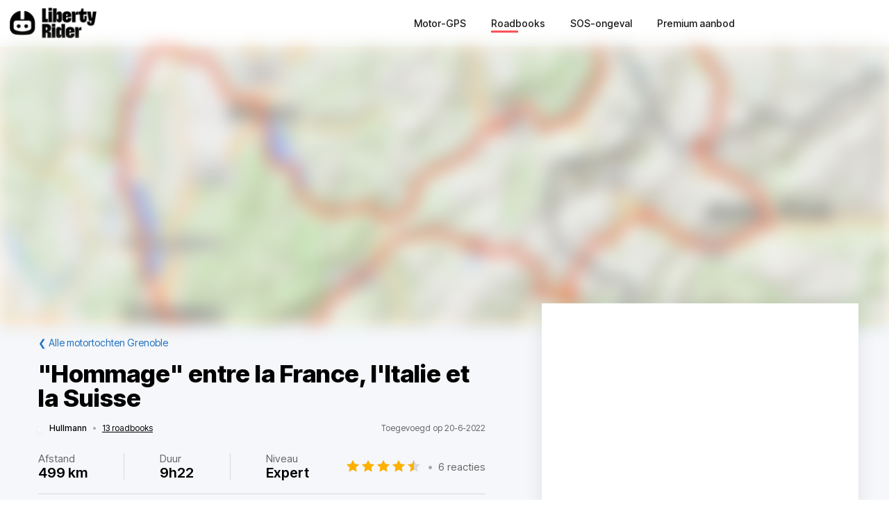

--- FILE ---
content_type: text/html; charset=utf-8
request_url: https://liberty-rider.com/nl/roadbooks/auvergne-rhone-alpes/isere/grenoble/2595/hommage-entre-la-france-litalie-et-la-suisse
body_size: 153870
content:
<!DOCTYPE html><html lang="nl"><head><meta charSet="utf-8"/><meta name="viewport" content="width=device-width, initial-scale=1"/><link rel="preload" as="image" imageSrcSet="/_next/static/media/logo-without-text.18845bff.svg#48 1x, /_next/static/media/logo-without-text.18845bff.svg#96 2x"/><link rel="preload" as="image" imageSrcSet="/_next/image/?url=%2F_next%2Fstatic%2Fmedia%2Flogo-with-text.365fc9dd.webp&amp;w=128&amp;q=90 1x, /_next/image/?url=%2F_next%2Fstatic%2Fmedia%2Flogo-with-text.365fc9dd.webp&amp;w=256&amp;q=90 2x"/><link rel="stylesheet" href="/_next/static/css/3a1f2d3844bf1c34.css" data-precedence="next"/><link rel="stylesheet" href="/_next/static/css/3c85f1a418dd1fd1.css" data-precedence="next"/><link rel="stylesheet" href="/_next/static/css/6f770a3ee0c3cfae.css" data-precedence="next"/><link rel="preload" as="script" fetchPriority="low" href="/_next/static/chunks/webpack-6dc83a205836dc19.js"/><script src="/_next/static/chunks/4bd1b696-a2a5811a6484086a.js" async=""></script><script src="/_next/static/chunks/726-92e55a19ab0c76f7.js" async=""></script><script src="/_next/static/chunks/main-app-589e01f6250ceedc.js" async=""></script><script src="/_next/static/chunks/84c12632-e4da187683994431.js" async=""></script><script src="/_next/static/chunks/4987-bda165820641d158.js" async=""></script><script src="/_next/static/chunks/448-ea95f14d7fb7deac.js" async=""></script><script src="/_next/static/chunks/6766-0f4481fff108d72e.js" async=""></script><script src="/_next/static/chunks/8536-eba2b8e723fc0938.js" async=""></script><script src="/_next/static/chunks/7732-665b3f293c46d9f7.js" async=""></script><script src="/_next/static/chunks/1834-e10b5ac4688ac2a1.js" async=""></script><script src="/_next/static/chunks/9694-b7b9cb3ea0f93387.js" async=""></script><script src="/_next/static/chunks/5627-738a1395ea9e0ae9.js" async=""></script><script src="/_next/static/chunks/5171-1be0fb08d8abd639.js" async=""></script><script src="/_next/static/chunks/5799-a61d34a48a939b17.js" async=""></script><script src="/_next/static/chunks/7890-6a461db93f39a9cf.js" async=""></script><script src="/_next/static/chunks/9562-a1a2d20329bef21a.js" async=""></script><script src="/_next/static/chunks/app/%5Blocale%5D/(roadbook)/layout-50c3f65282f9e5cd.js" async=""></script><script src="/_next/static/chunks/429-2bd5c874f06920ce.js" async=""></script><script src="/_next/static/chunks/app/%5Blocale%5D/(roadbook)/error-a2cf67241c7a03d6.js" async=""></script><script src="/_next/static/chunks/app/%5Blocale%5D/(roadbook)/(footer)/roadbooks/not-found-dfedd7d449fe9e51.js" async=""></script><script src="/_next/static/chunks/4223-271242144908b944.js" async=""></script><script src="/_next/static/chunks/7504-926d9f1961e3b881.js" async=""></script><script src="/_next/static/chunks/app/global-error-576b15c024a6743d.js" async=""></script><script src="/_next/static/chunks/05f6971a-efa62114128cfd7e.js" async=""></script><script src="/_next/static/chunks/5254-167efcd42c287881.js" async=""></script><script src="/_next/static/chunks/8452-9ecdd3341cd568c1.js" async=""></script><script src="/_next/static/chunks/2798-b2c0bba8c618a693.js" async=""></script><script src="/_next/static/chunks/app/%5Blocale%5D/(roadbook)/(footer)/roadbooks/details/%5BroadbookSerial%5D/page-bcaec6afc4af953f.js" async=""></script><script src="/_next/static/chunks/984-e900106fc4e627dc.js" async=""></script><script src="/_next/static/chunks/app/%5Blocale%5D/layout-ac81e1d881b68520.js" async=""></script><script src="/_next/static/chunks/app/%5Blocale%5D/(roadbook)/(footer)/layout-15d2a48285c0d39e.js" async=""></script><script src="/_next/static/chunks/app/%5Blocale%5D/error-0629521471c9bd46.js" async=""></script><script src="/_next/static/chunks/app/%5Blocale%5D/not-found-20896b7b26c40faa.js" async=""></script><meta name="next-size-adjust" content=""/><meta name="theme-color" content="#ff6259"/><title>Motortocht &quot;Hommage&quot; entre la France, l&#x27;Italie et la Suisse</title><meta name="description" content="Ontdek de motortocht &quot;Hommage&quot; entre la France, l&#x27;Italie et la Suisse - Il est nécessaire de se renseigner sur le code de la route en Italie et en Suisse afin de ne pas être surpris par la vitesse, ou la remontée de file (interdite en Suisse)...  A c"/><meta name="robots" content="index, follow"/><link rel="canonical" href="https://liberty-rider.com/nl/roadbooks/auvergne-rhone-alpes/isere/grenoble/2595/hommage-entre-la-france-litalie-et-la-suisse"/><link rel="alternate" hrefLang="fr" href="https://liberty-rider.com/fr/roadbooks/auvergne-rhone-alpes/isere/grenoble/2595/hommage-entre-la-france-litalie-et-la-suisse"/><link rel="alternate" hrefLang="it" href="https://liberty-rider.com/it/roadbooks/auvergne-rhone-alpes/isere/grenoble/2595/hommage-entre-la-france-litalie-et-la-suisse"/><meta property="og:title" content="Motortocht &quot;Hommage&quot; entre la France, l&#x27;Italie et la Suisse"/><meta property="og:description" content="Ontdek de motortocht &quot;Hommage&quot; entre la France, l&#x27;Italie et la Suisse - Il est nécessaire de se renseigner sur le code de la route en Italie et en Suisse afin de ne pas être surpris par la vitesse, ou la remontée de file (interdite en Suisse)...  A c"/><meta property="og:url" content="https://liberty-rider.com/nl/roadbooks/auvergne-rhone-alpes/isere/grenoble/2595/hommage-entre-la-france-litalie-et-la-suisse"/><meta property="og:locale" content="nl"/><meta property="og:image:width" content="600"/><meta property="og:image:height" content="300"/><meta property="og:image" content="https://tiles.liberty-rider.com/styles/osm-liberty-curvature/static/auto/600x300.jpg?maxzoom=17&amp;linejoin=round&amp;linecap=round&amp;language=nl&amp;path=stroke%3A%23f4603e%7Cwidth%3A3%7Cenc%3AkicuGygnc%40vvHskC%7EnCywI_gA%7DpDu%7BBmz%40%7BbDiuExnAgaAodG%7BuXmoC%7DsAkzB_lFk%7DBgbBqaBi%60IymDswBeEeuAmfDixDtP_mEefA%7DxJ%7EuByrHbYmbEhg%40%7Cz%40w%7D%40ofBbA_LvfAyJkc%40gxAr%60%40%7Dt%40jX%60WuO%7DpDnXbLul%40unGxpBgpBfy%40meEdsBquApfCxLhx%40vvAef%40myB%7Eb%40q_Baa%40%7De%40d%7CAqtEcFkjAoTeSo%60%40p%7EA%7DIkWoBgrAmf%40dlBmkArDu%7BBmyC%7B_EsbCuwAwkC_L%7EWvIcqC%7Dz%40%7BqC%7D%7EC%7BoD_s%40qbFdb%40iLbIsaBmYne%40i%40%7De%40kp%40fZlpHskPrl%40mrLuiAyyJirEqdLikDxyA%7Cc%40rLidAt%7C%40ggAjKa%7BBljIidAjaAcIrtFa%7BBpaA%7DvAfxEq%5E%7BuAy_%40rl%40oUyf%40d%40muBejBkhAir%40%60Kus%40%7DrAgpKgt%40k%60GjmFesAnrCqpIco%40c%60%40vhJb%7B%40%7CoF%7DOhh%40y%7BAyOcrA_%7E%40%60gFbtGct%40cDlhBzdC%7CmAnKgzA%60%5BqaAl_Bp%7BBheEhcDh%7BCzaGea%40nzFrfFvkCzwA%7Ck%40z%7E%40%7E_CdsMshEfkDci%40ldD%60jBdkAfHrrEv%7D%40bpAj%5CzBhVk%7DBrJ%60xFndEtqE%60qB%7EsE%7EoClmM%60wCt%60EfeCgEbmBrdBn_AfaHmfCfuGvoA%60pPseAbsFgjD%60%7CEydFtn%40cV%60%60G%7B%7DA%7EsBqsBpc%40yaCqTmfAl%7EAm%7CCxGepApb%40ot%40tbMa%7CDjsBoqEp%7DDjYrmG%7By%40pgA%7DhAhyIxw%40pxBp_G%7C%7CD%7CtCtTpq%40zaCjyKxw%40fnDrfAfm%40kyA%7EiB%7DL%7EoCxqBn%60%40qkBxgIidCvrCenBdlGsBxsBwa%40%7CiLaaGhyCwwGaLosE"/><meta property="og:image" content="https://liberty-rider.com/_next/static/media/og-image-default.fb214b8b.jpg"/><meta property="og:type" content="website"/><meta name="twitter:card" content="summary_large_image"/><meta name="twitter:site" content="@_LibertyRider_"/><meta name="twitter:site:id" content="3700636996"/><meta name="twitter:title" content="Motortocht &quot;Hommage&quot; entre la France, l&#x27;Italie et la Suisse"/><meta name="twitter:description" content="Ontdek de motortocht &quot;Hommage&quot; entre la France, l&#x27;Italie et la Suisse - Il est nécessaire de se renseigner sur le code de la route en Italie et en Suisse afin de ne pas être surpris par la vitesse, ou la remontée de file (interdite en Suisse)...  A c"/><meta name="twitter:image:width" content="600"/><meta name="twitter:image:height" content="300"/><meta name="twitter:image" content="https://tiles.liberty-rider.com/styles/osm-liberty-curvature/static/auto/600x300.jpg?maxzoom=17&amp;linejoin=round&amp;linecap=round&amp;language=nl&amp;path=stroke%3A%23f4603e%7Cwidth%3A3%7Cenc%3AkicuGygnc%40vvHskC%7EnCywI_gA%7DpDu%7BBmz%40%7BbDiuExnAgaAodG%7BuXmoC%7DsAkzB_lFk%7DBgbBqaBi%60IymDswBeEeuAmfDixDtP_mEefA%7DxJ%7EuByrHbYmbEhg%40%7Cz%40w%7D%40ofBbA_LvfAyJkc%40gxAr%60%40%7Dt%40jX%60WuO%7DpDnXbLul%40unGxpBgpBfy%40meEdsBquApfCxLhx%40vvAef%40myB%7Eb%40q_Baa%40%7De%40d%7CAqtEcFkjAoTeSo%60%40p%7EA%7DIkWoBgrAmf%40dlBmkArDu%7BBmyC%7B_EsbCuwAwkC_L%7EWvIcqC%7Dz%40%7BqC%7D%7EC%7BoD_s%40qbFdb%40iLbIsaBmYne%40i%40%7De%40kp%40fZlpHskPrl%40mrLuiAyyJirEqdLikDxyA%7Cc%40rLidAt%7C%40ggAjKa%7BBljIidAjaAcIrtFa%7BBpaA%7DvAfxEq%5E%7BuAy_%40rl%40oUyf%40d%40muBejBkhAir%40%60Kus%40%7DrAgpKgt%40k%60GjmFesAnrCqpIco%40c%60%40vhJb%7B%40%7CoF%7DOhh%40y%7BAyOcrA_%7E%40%60gFbtGct%40cDlhBzdC%7CmAnKgzA%60%5BqaAl_Bp%7BBheEhcDh%7BCzaGea%40nzFrfFvkCzwA%7Ck%40z%7E%40%7E_CdsMshEfkDci%40ldD%60jBdkAfHrrEv%7D%40bpAj%5CzBhVk%7DBrJ%60xFndEtqE%60qB%7EsE%7EoClmM%60wCt%60EfeCgEbmBrdBn_AfaHmfCfuGvoA%60pPseAbsFgjD%60%7CEydFtn%40cV%60%60G%7B%7DA%7EsBqsBpc%40yaCqTmfAl%7EAm%7CCxGepApb%40ot%40tbMa%7CDjsBoqEp%7DDjYrmG%7By%40pgA%7DhAhyIxw%40pxBp_G%7C%7CD%7CtCtTpq%40zaCjyKxw%40fnDrfAfm%40kyA%7EiB%7DL%7EoCxqBn%60%40qkBxgIidCvrCenBdlGsBxsBwa%40%7CiLaaGhyCwwGaLosE"/><meta name="twitter:image" content="https://liberty-rider.com/_next/static/media/og-image-default.fb214b8b.jpg"/><link rel="icon" href="/favicon.ico" type="image/x-icon" sizes="32x32"/><script src="/_next/static/chunks/polyfills-42372ed130431b0a.js" noModule=""></script><style data-styled="" data-styled-version="6.1.19">.jAYOQZ{display:inline-flex;align-items:center;justify-content:center;user-select:none;padding:1rem 1.5rem;min-width:120px;background:#232B35;border-radius:1rem;border:transparent;font-weight:400;font-size:1.2rem;line-height:100%;text-align:center;color:#fff;cursor:pointer;transition:all 0.2s ease;}/*!sc*/
.jAYOQZ[disabled]{opacity:0.3;cursor:default;}/*!sc*/
.jAYOQZ:hover:not([disabled]){background:#1c222a;border:transparent;}/*!sc*/
.jAYOQZ:active:not([disabled]){opacity:0.7;}/*!sc*/
.jAYOQZ:focus:not([disabled]):not(:active){outline:none;box-shadow:0 0 0 3px #232b3533;}/*!sc*/
data-styled.g4[id="sc-f4ae03fb-0"]{content:"jAYOQZ,"}/*!sc*/
.lfvKUH{height:auto;padding:2px 15px;min-height:30px;min-width:auto;border-radius:3px;}/*!sc*/
data-styled.g6[id="sc-f4ae03fb-2"]{content:"lfvKUH,"}/*!sc*/
.iXboCN{border-radius:50%;overflow:hidden;object-fit:cover;flex:none;box-shadow:0 2px 8px 0 rgb(0 0 0 / 15%);border:2px solid white;background-color:white;}/*!sc*/
@media (max-width:1023px){.iXboCN{max-width:100%;max-height:100%;}}/*!sc*/
data-styled.g58[id="sc-ac942082-0"]{content:"iXboCN,"}/*!sc*/
.bMKOHy{height:100%;background:transparent;border:none;display:flex;align-items:center;}/*!sc*/
data-styled.g74[id="sc-391268ad-0"]{content:"bMKOHy,"}/*!sc*/
.jMuENj{height:32px;width:40px;}/*!sc*/
.jMuENj div{position:absolute;height:3px;background:gray;opacity:1;margin-left:5px;margin-right:5px;width:30px;transform-origin:left center;transform:rotate(0deg);transition:0.25s ease-in-out;}/*!sc*/
data-styled.g75[id="sc-391268ad-1"]{content:"jMuENj,"}/*!sc*/
.dDYwak{margin-top:3.5px;transform:rotate(45deg);margin-left:9px;}/*!sc*/
data-styled.g76[id="sc-391268ad-2"]{content:"dDYwak,"}/*!sc*/
.gtzdNK{margin-top:14px;width:0%;opacity:0;}/*!sc*/
data-styled.g77[id="sc-391268ad-3"]{content:"gtzdNK,"}/*!sc*/
.eGxvjq{margin-top:24.5px;transform:rotate(-45deg);margin-left:9px;}/*!sc*/
data-styled.g78[id="sc-391268ad-4"]{content:"eGxvjq,"}/*!sc*/
.itlwob{width:190px;}/*!sc*/
data-styled.g79[id="sc-f715734a-0"]{content:"itlwob,"}/*!sc*/
@media (min-width:992px){.fFGhNV{display:none!important;}}/*!sc*/
data-styled.g82[id="sc-918ecb98-0"]{content:"fFGhNV,"}/*!sc*/
@media (min-width:992px){.fykIik{display:none!important;}}/*!sc*/
data-styled.g83[id="sc-918ecb98-1"]{content:"fykIik,"}/*!sc*/
@media (max-width:991px){.dHVgZy{display:none!important;}}/*!sc*/
data-styled.g84[id="sc-918ecb98-2"]{content:"dHVgZy,"}/*!sc*/
.gWwnMI{max-width:1290px;margin:0 auto;font-weight:500;}/*!sc*/
data-styled.g85[id="sc-918ecb98-3"]{content:"gWwnMI,"}/*!sc*/
.jLPaEF{height:67px;padding:0 1rem;display:flex;align-items:stretch;}/*!sc*/
.jLPaEF>*{display:flex;align-items:center;}/*!sc*/
data-styled.g86[id="sc-918ecb98-4"]{content:"jLPaEF,"}/*!sc*/
.jBhRpP{flex:1;}/*!sc*/
.jBhRpP a{display:inline-block;padding:10px 0;}/*!sc*/
data-styled.g87[id="sc-918ecb98-5"]{content:"jBhRpP,"}/*!sc*/
.cgblcz{font-size:14px;padding:10px 0;color:#1a1919;margin:0 5px;padding:0 13px;}/*!sc*/
@media (max-width:991px){.cgblcz{display:none!important;}}/*!sc*/
.cgblcz:hover{color:#ff6158;}/*!sc*/
data-styled.g89[id="sc-918ecb98-7"]{content:"cgblcz,"}/*!sc*/
.jnOYXm{font-size:14px;padding:10px 0;text-align:center;}/*!sc*/
@media (min-width:992px){.jnOYXm{text-align:right;}}/*!sc*/
data-styled.g90[id="sc-918ecb98-8"]{content:"jnOYXm,"}/*!sc*/
.hPrPKA{position:relative;}/*!sc*/
data-styled.g91[id="sc-918ecb98-9"]{content:"hPrPKA,"}/*!sc*/
.hQCIIs{height:3px;width:50%;background:#fb4f54;margin-top:3px;position:absolute;}/*!sc*/
data-styled.g92[id="sc-918ecb98-10"]{content:"hQCIIs,"}/*!sc*/
.fhJwsj{display:inline-flex;align-items:center;}/*!sc*/
data-styled.g95[id="sc-1b749530-0"]{content:"fhJwsj,"}/*!sc*/
.gTzmAQ{border-radius:4px;padding:7px 5px 7px 0;margin:0 5px;background-color:#1a1919;border-color:#1a1919;color:white;font-size:17px;}/*!sc*/
data-styled.g96[id="sc-1b749530-1"]{content:"gTzmAQ,"}/*!sc*/
:root{--toastify-color-success:#00BD9D!important;--toastify-color-error:#F45F63!important;--font-weight-medium:500;--font-weight-bold:600;--font-weight-extrabold:800;--page-side-padding:1rem;--scroll-to-top-margin:30px;}/*!sc*/
textarea{font-family:inherit;}/*!sc*/
html,body,div,span,applet,object,iframe,h1,h2,h3,h4,h5,h6,p,blockquote,pre,a,abbr,acronym,address,big,cite,code,del,dfn,em,img,ins,kbd,q,s,samp,small,strike,strong,sub,sup,tt,var,b,u,i,center,dl,dt,dd,ol,ul,li,fieldset,form,label,legend,table,caption,tbody,tfoot,thead,tr,th,td,article,aside,canvas,details,embed,figure,figcaption,footer,header,hgroup,menu,nav,output,ruby,section,summary,time,mark,audio,video,button,input{margin:0;padding:0;border:0;font-size:100%;font:inherit;vertical-align:baseline;}/*!sc*/
article,aside,details,figcaption,figure,footer,header,hgroup,menu,nav,section{display:block;}/*!sc*/
html{box-sizing:border-box;}/*!sc*/
main{padding-bottom:var(--scroll-to-top-margin);background-color:#f5f7fa;}/*!sc*/
*{box-sizing:inherit;}/*!sc*/
body{line-height:1;background:#ffffff;}/*!sc*/
ol,ul{list-style:none;}/*!sc*/
table{border-collapse:collapse;border-spacing:0;}/*!sc*/
button{cursor:pointer;background:none;}/*!sc*/
button,select{color:inherit;}/*!sc*/
a{text-decoration:none;}/*!sc*/
input:-webkit-autofill,input:-webkit-autofill:hover,input:-webkit-autofill:focus,input:-webkit-autofill:active{transition:background-color 5000000s ease-in-out 0s;}/*!sc*/
data-styled.g116[id="sc-global-llzNUb1"]{content:"sc-global-llzNUb1,"}/*!sc*/
html{font-size:14px;}/*!sc*/
data-styled.g219[id="sc-global-kgQgNJ1"]{content:"sc-global-kgQgNJ1,"}/*!sc*/
.bbfPpR{font-size:18px;font-weight:700;margin-bottom:14px;}/*!sc*/
data-styled.g220[id="sc-36056769-0"]{content:"bbfPpR,"}/*!sc*/
.hXmQNh{display:block;margin-bottom:19px;font-size:14px;}/*!sc*/
.hXmQNh,.hXmQNh:hover{font-weight:500;color:#ddd;}/*!sc*/
.hXmQNh:hover{text-decoration:underline;}/*!sc*/
data-styled.g221[id="sc-36056769-1"]{content:"hXmQNh,"}/*!sc*/
.jKexrc{max-width:33%;color:white;}/*!sc*/
data-styled.g222[id="sc-36056769-2"]{content:"jKexrc,"}/*!sc*/
.lehSAb{display:inline-block;font-weight:500;color:#ddd;padding:0 5px;min-width:48px;line-height:48px;}/*!sc*/
.lehSAb:hover{text-decoration:underline;color:#ddd;}/*!sc*/
data-styled.g223[id="sc-faf2f67b-0"]{content:"lehSAb,"}/*!sc*/
.cCbqrH{margin-top:60px;background:#1a1919;width:100%;}/*!sc*/
data-styled.g224[id="sc-aa5b0d73-0"]{content:"cCbqrH,"}/*!sc*/
@media (max-width:1023px){.gCJFId{min-height:277px;padding:2rem;}}/*!sc*/
@media (min-width:1024px){.gCJFId{max-width:1440px;display:flex;margin:0 auto;padding:4rem 0;}}/*!sc*/
data-styled.g225[id="sc-aa5b0d73-1"]{content:"gCJFId,"}/*!sc*/
.lddgSM{display:flex;}/*!sc*/
@media (max-width:1023px){.lddgSM{justify-content:center;flex-wrap:wrap;margin-top:2rem;margin-bottom:2rem;}}/*!sc*/
@media (min-width:621px) and (max-width:1023px){.lddgSM{margin-top:4rem;margin-bottom:4rem;}}/*!sc*/
@media (min-width:1024px){.lddgSM{flex-direction:column;font-size:17px;font-weight:600;}}/*!sc*/
data-styled.g226[id="sc-aa5b0d73-2"]{content:"lddgSM,"}/*!sc*/
@media (min-width:1024px){.idiOoD{width:75%;display:flex;justify-content:space-evenly;padding:2rem 2rem;}}/*!sc*/
@media (max-width:1023px){.idiOoD{display:none;}}/*!sc*/
data-styled.g227[id="sc-aa5b0d73-3"]{content:"idiOoD,"}/*!sc*/
@media (min-width:1024px){.LZLHN{width:25%;padding:2rem 2rem;}}/*!sc*/
data-styled.g228[id="sc-aa5b0d73-4"]{content:"LZLHN,"}/*!sc*/
.ktgOoL{display:flex;}/*!sc*/
@media (max-width:620px){.ktgOoL{justify-content:space-evenly;max-width:50%;margin:0 auto;}}/*!sc*/
@media (min-width:621px) and (max-width:1023px){.ktgOoL{justify-content:space-evenly;max-width:30%;margin:0 auto;}}/*!sc*/
@media (min-width:1024px){.ktgOoL{width:59%;justify-content:space-between;margin-top:5rem;}}/*!sc*/
data-styled.g229[id="sc-aa5b0d73-5"]{content:"ktgOoL,"}/*!sc*/
.dFOidP{color:white;}/*!sc*/
@media (min-width:1024px){.dFOidP{width:100%;font-size:13px;font-weight:500;line-height:1.25;margin-top:4rem;}}/*!sc*/
@media (min-width:621px) and (max-width:1023px){.dFOidP{display:flex;justify-content:space-evenly;margin-top:3rem;}}/*!sc*/
@media (max-width:620px){.dFOidP{display:flex;justify-content:space-evenly;margin-top:2rem;}}/*!sc*/
data-styled.g230[id="sc-aa5b0d73-6"]{content:"dFOidP,"}/*!sc*/
.bjdAlh{font-size:15px;line-height:25px;}/*!sc*/
.bjdAlh p{margin:1rem 0;}/*!sc*/
.bjdAlh em{font-style:italic;}/*!sc*/
.bjdAlh strong{font-weight:600;}/*!sc*/
.bjdAlh ul,.bjdAlh ol{margin:1em 0;padding:0 0 0 2em;}/*!sc*/
.bjdAlh ul{list-style-type:disc;}/*!sc*/
.bjdAlh ol{list-style-type:decimal;}/*!sc*/
.bjdAlh a{color:#1e70bf;text-decoration:underline;}/*!sc*/
.bjdAlh a:hover{text-decoration:none;}/*!sc*/
.bjdAlh h1,.bjdAlh h2,.bjdAlh h3,.bjdAlh h4,.bjdAlh h5,.bjdAlh h6{font-size:revert;}/*!sc*/
data-styled.g232[id="sc-c734763c-0"]{content:"bjdAlh,"}/*!sc*/
.llkaCW{position:relative;display:inline-flex;width:110px;height:22px;}/*!sc*/
.llkaCW:before,.llkaCW:after{content:"";display:inline-block;width:100%;height:100%;position:absolute;left:0;background-repeat:repeat-x;background-size:22px 22px;pointer-events:none;}/*!sc*/
.llkaCW:before{background-image:url('data:image/svg+xml;utf8,%3Csvg width="22" height="22" fill="none" xmlns="http://www.w3.org/2000/svg">%3Cpath fill-rule="evenodd" clip-rule="evenodd" d="M11 15.652l-5.562 2.876 1.062-6.09L2 8.123l6.219-.889L11 1.694l2.781 5.541L20 8.124l-4.5 4.313 1.062 6.091L11 15.652z" fill="%23D9D9D9"/>%3C/svg>');}/*!sc*/
.llkaCW:after{background-image:url('data:image/svg+xml;utf8,%3Csvg width="22" height="22" fill="none" xmlns="http://www.w3.org/2000/svg">%3Cpath fill-rule="evenodd" clip-rule="evenodd" d="M11 15.652l-5.562 2.876 1.062-6.09L2 8.123l6.219-.889L11 1.694l2.781 5.541L20 8.124l-4.5 4.313 1.062 6.091L11 15.652z" fill="%23FFB000"/>%3C/svg>');width:90%;}/*!sc*/
.llka-Dk{position:relative;display:inline-flex;width:110px;height:22px;}/*!sc*/
.llka-Dk:before,.llka-Dk:after{content:"";display:inline-block;width:100%;height:100%;position:absolute;left:0;background-repeat:repeat-x;background-size:22px 22px;pointer-events:none;}/*!sc*/
.llka-Dk:before{background-image:url('data:image/svg+xml;utf8,%3Csvg width="22" height="22" fill="none" xmlns="http://www.w3.org/2000/svg">%3Cpath fill-rule="evenodd" clip-rule="evenodd" d="M11 15.652l-5.562 2.876 1.062-6.09L2 8.123l6.219-.889L11 1.694l2.781 5.541L20 8.124l-4.5 4.313 1.062 6.091L11 15.652z" fill="%23D9D9D9"/>%3C/svg>');}/*!sc*/
.llka-Dk:after{background-image:url('data:image/svg+xml;utf8,%3Csvg width="22" height="22" fill="none" xmlns="http://www.w3.org/2000/svg">%3Cpath fill-rule="evenodd" clip-rule="evenodd" d="M11 15.652l-5.562 2.876 1.062-6.09L2 8.123l6.219-.889L11 1.694l2.781 5.541L20 8.124l-4.5 4.313 1.062 6.091L11 15.652z" fill="%23FFB000"/>%3C/svg>');width:70%;}/*!sc*/
.iGaBhC{position:relative;display:inline-flex;width:110px;height:22px;}/*!sc*/
.iGaBhC:before,.iGaBhC:after{content:"";display:inline-block;width:100%;height:100%;position:absolute;left:0;background-repeat:repeat-x;background-size:22px 22px;pointer-events:none;}/*!sc*/
.iGaBhC:before{background-image:url('data:image/svg+xml;utf8,%3Csvg width="22" height="22" fill="none" xmlns="http://www.w3.org/2000/svg">%3Cpath fill-rule="evenodd" clip-rule="evenodd" d="M11 15.652l-5.562 2.876 1.062-6.09L2 8.123l6.219-.889L11 1.694l2.781 5.541L20 8.124l-4.5 4.313 1.062 6.091L11 15.652z" fill="%23D9D9D9"/>%3C/svg>');}/*!sc*/
.iGaBhC:after{background-image:url('data:image/svg+xml;utf8,%3Csvg width="22" height="22" fill="none" xmlns="http://www.w3.org/2000/svg">%3Cpath fill-rule="evenodd" clip-rule="evenodd" d="M11 15.652l-5.562 2.876 1.062-6.09L2 8.123l6.219-.889L11 1.694l2.781 5.541L20 8.124l-4.5 4.313 1.062 6.091L11 15.652z" fill="%23FFB000"/>%3C/svg>');width:100%;}/*!sc*/
.bKTyPL{position:relative;display:inline-flex;width:110px;height:22px;}/*!sc*/
.bKTyPL:before,.bKTyPL:after{content:"";display:inline-block;width:100%;height:100%;position:absolute;left:0;background-repeat:repeat-x;background-size:22px 22px;pointer-events:none;}/*!sc*/
.bKTyPL:before{background-image:url('data:image/svg+xml;utf8,%3Csvg width="22" height="22" fill="none" xmlns="http://www.w3.org/2000/svg">%3Cpath fill-rule="evenodd" clip-rule="evenodd" d="M11 15.652l-5.562 2.876 1.062-6.09L2 8.123l6.219-.889L11 1.694l2.781 5.541L20 8.124l-4.5 4.313 1.062 6.091L11 15.652z" fill="%23D9D9D9"/>%3C/svg>');}/*!sc*/
.bKTyPL:after{background-image:url('data:image/svg+xml;utf8,%3Csvg width="22" height="22" fill="none" xmlns="http://www.w3.org/2000/svg">%3Cpath fill-rule="evenodd" clip-rule="evenodd" d="M11 15.652l-5.562 2.876 1.062-6.09L2 8.123l6.219-.889L11 1.694l2.781 5.541L20 8.124l-4.5 4.313 1.062 6.091L11 15.652z" fill="%23FFB000"/>%3C/svg>');width:0%;}/*!sc*/
.iYjdQN{position:relative;display:inline-flex;width:80px;height:16px;}/*!sc*/
.iYjdQN:before,.iYjdQN:after{content:"";display:inline-block;width:100%;height:100%;position:absolute;left:0;background-repeat:repeat-x;background-size:16px 16px;pointer-events:none;}/*!sc*/
.iYjdQN:before{background-image:url('data:image/svg+xml;utf8,%3Csvg width="22" height="22" fill="none" xmlns="http://www.w3.org/2000/svg">%3Cpath fill-rule="evenodd" clip-rule="evenodd" d="M11 15.652l-5.562 2.876 1.062-6.09L2 8.123l6.219-.889L11 1.694l2.781 5.541L20 8.124l-4.5 4.313 1.062 6.091L11 15.652z" fill="%23D9D9D9"/>%3C/svg>');}/*!sc*/
.iYjdQN:after{background-image:url('data:image/svg+xml;utf8,%3Csvg width="22" height="22" fill="none" xmlns="http://www.w3.org/2000/svg">%3Cpath fill-rule="evenodd" clip-rule="evenodd" d="M11 15.652l-5.562 2.876 1.062-6.09L2 8.123l6.219-.889L11 1.694l2.781 5.541L20 8.124l-4.5 4.313 1.062 6.091L11 15.652z" fill="%23FFB000"/>%3C/svg>');width:90%;}/*!sc*/
.cgVJDt{position:relative;display:inline-flex;width:80px;height:16px;}/*!sc*/
.cgVJDt:before,.cgVJDt:after{content:"";display:inline-block;width:100%;height:100%;position:absolute;left:0;background-repeat:repeat-x;background-size:16px 16px;pointer-events:none;}/*!sc*/
.cgVJDt:before{background-image:url('data:image/svg+xml;utf8,%3Csvg width="22" height="22" fill="none" xmlns="http://www.w3.org/2000/svg">%3Cpath fill-rule="evenodd" clip-rule="evenodd" d="M11 15.652l-5.562 2.876 1.062-6.09L2 8.123l6.219-.889L11 1.694l2.781 5.541L20 8.124l-4.5 4.313 1.062 6.091L11 15.652z" fill="%23D9D9D9"/>%3C/svg>');}/*!sc*/
.cgVJDt:after{background-image:url('data:image/svg+xml;utf8,%3Csvg width="22" height="22" fill="none" xmlns="http://www.w3.org/2000/svg">%3Cpath fill-rule="evenodd" clip-rule="evenodd" d="M11 15.652l-5.562 2.876 1.062-6.09L2 8.123l6.219-.889L11 1.694l2.781 5.541L20 8.124l-4.5 4.313 1.062 6.091L11 15.652z" fill="%23FFB000"/>%3C/svg>');width:100%;}/*!sc*/
data-styled.g308[id="sc-4cf14934-0"]{content:"llkaCW,llka-Dk,iGaBhC,bKTyPL,iYjdQN,cgVJDt,"}/*!sc*/
.dnfxOO{width:100%;height:100%;}/*!sc*/
data-styled.g309[id="sc-4cf14934-1"]{content:"dnfxOO,"}/*!sc*/
.cFijzr{padding:15px 0;border-top:1px solid #d8d8d8;border-bottom:1px solid #d8d8d8;margin:10px 0;}/*!sc*/
data-styled.g311[id="sc-a0a5d0dd-0"]{content:"cFijzr,"}/*!sc*/
.gStkKu{display:flex;justify-content:space-between;flex-wrap:wrap;font-size:13px;line-height:15px;}/*!sc*/
data-styled.g312[id="sc-a0a5d0dd-1"]{content:"gStkKu,"}/*!sc*/
@media (max-width:620px){.jDVEnv{width:100%;padding:15px 0;margin-bottom:15px;}}/*!sc*/
data-styled.g313[id="sc-a0a5d0dd-2"]{content:"jDVEnv,"}/*!sc*/
.hsQdnR{cursor:pointer;display:block;color:black;text-align:center;border-radius:3px;padding:3px 6px;}/*!sc*/
.hsQdnR:active{background:#eee;}/*!sc*/
data-styled.g314[id="sc-a0a5d0dd-3"]{content:"hsQdnR,"}/*!sc*/
.jdDOei{cursor:pointer;display:block;color:black;text-align:center;border-radius:3px;padding:3px 6px;}/*!sc*/
.jdDOei:active{background:#eee;}/*!sc*/
data-styled.g315[id="sc-a0a5d0dd-4"]{content:"jdDOei,"}/*!sc*/
.eVmOyO{display:flex;justify-content:space-between;align-items:center;width:100%;margin-right:2rem;}/*!sc*/
.kWVTBe{display:flex;justify-content:space-between;align-items:center;width:100%;margin-right:0;}/*!sc*/
data-styled.g316[id="sc-c02903-0"]{content:"eVmOyO,kWVTBe,"}/*!sc*/
.dBNDnc{font-size:15px;opacity:0.6;}/*!sc*/
data-styled.g317[id="sc-c02903-1"]{content:"dBNDnc,"}/*!sc*/
.dzoDMk{margin-bottom:11px;}/*!sc*/
@media (min-width:1024px){.dzoDMk{display:flex;align-items:center;justify-content:space-between;}}/*!sc*/
@media (max-width:1023px){.dzoDMk{display:inline;}}/*!sc*/
data-styled.g318[id="sc-2e8979a7-0"]{content:"dzoDMk,"}/*!sc*/
.ihpHrs{width:100%;}/*!sc*/
data-styled.g319[id="sc-2e8979a7-1"]{content:"ihpHrs,"}/*!sc*/
.evSEvc{font-size:20px;font-weight:var(--font-weight-bold);margin-bottom:28px;}/*!sc*/
data-styled.g320[id="sc-e63ec80-0"]{content:"evSEvc,"}/*!sc*/
.czIYPn{width:100%;height:7em;overflow-y:scroll;padding:5px;font-size:15px;background-color:#f9f9f9;}/*!sc*/
.czIYPn:placeholder{color:gray;}/*!sc*/
data-styled.g323[id="sc-e63ec80-3"]{content:"czIYPn,"}/*!sc*/
.gpxXYN{position:relative;margin-top:20px;}/*!sc*/
data-styled.g324[id="sc-e63ec80-4"]{content:"gpxXYN,"}/*!sc*/
.fJFdyY{display:flex;justify-content:flex-end;margin-top:2rem;}/*!sc*/
data-styled.g325[id="sc-e63ec80-5"]{content:"fJFdyY,"}/*!sc*/
.dfJFmr{background-color:#fff;box-shadow:0 -2px 24px 0 rgba(27,26,26,0.1);}/*!sc*/
@media (min-width:992px){.dfJFmr{padding:1rem 2rem;}}/*!sc*/
@media (max-width:991px){.dfJFmr{padding:1rem 1rem;}}/*!sc*/
data-styled.g326[id="sc-e7b3fc79-0"]{content:"dfJFmr,"}/*!sc*/
.dOWGFi{display:flex;justify-content:space-between;align-items:center;font-size:12px;}/*!sc*/
data-styled.g327[id="sc-f12fa54d-0"]{content:"dOWGFi,"}/*!sc*/
.riQbe{display:flex;align-items:center;position:relative;z-index:0;}/*!sc*/
data-styled.g328[id="sc-f12fa54d-1"]{content:"riQbe,"}/*!sc*/
.eVlVfD{font-weight:var(--font-weight-medium);color:#000;margin-left:12px;}/*!sc*/
data-styled.g331[id="sc-f12fa54d-4"]{content:"eVlVfD,"}/*!sc*/
.leuREH{margin:0 8px;color:#aaa;}/*!sc*/
data-styled.g332[id="sc-f12fa54d-5"]{content:"leuREH,"}/*!sc*/
.ljDeWf{color:black;text-decoration:underline;}/*!sc*/
data-styled.g333[id="sc-f12fa54d-6"]{content:"ljDeWf,"}/*!sc*/
.XIGNH{color:#666;}/*!sc*/
@media (max-width:991px){.XIGNH{display:none;}}/*!sc*/
data-styled.g334[id="sc-f12fa54d-7"]{content:"XIGNH,"}/*!sc*/
.dglrTZ{color:#1e70bf;}/*!sc*/
data-styled.g344[id="sc-849fb1e-0"]{content:"dglrTZ,"}/*!sc*/
.jKcYKh{color:#1e70bf;cursor:pointer;}/*!sc*/
data-styled.g345[id="sc-1dd99037-0"]{content:"jKcYKh,"}/*!sc*/
.dLDDwo{position:relative;background-color:#f5f7fa;font-size:15px;margin:20px 0;margin-left:30px;padding:20px;padding-left:50px;}/*!sc*/
data-styled.g351[id="sc-fc69fa00-0"]{content:"dLDDwo,"}/*!sc*/
.daYPag{box-shadow:3px 3px 3px 3px rgba(0,0,0,0.1);position:absolute;left:-30px;top:10px;z-index:2;border-radius:50%;height:59px;width:59px;display:flex;align-items:center;justify-content:center;}/*!sc*/
data-styled.g352[id="sc-fc69fa00-1"]{content:"daYPag,"}/*!sc*/
.jsMuwP{display:flex;justify-content:space-between;}/*!sc*/
data-styled.g353[id="sc-fc69fa00-2"]{content:"jsMuwP,"}/*!sc*/
.fgMVeQ{align-self:left;font-weight:800;color:#000;}/*!sc*/
data-styled.g354[id="sc-fc69fa00-3"]{content:"fgMVeQ,"}/*!sc*/
.krOSZv{align-self:right;color:#545454;font-size:12px;}/*!sc*/
data-styled.g355[id="sc-fc69fa00-4"]{content:"krOSZv,"}/*!sc*/
.fjTTOq{margin-top:15px;margin-bottom:10px;color:#666;line-height:25px;overflow-wrap:break-word;}/*!sc*/
data-styled.g356[id="sc-fc69fa00-5"]{content:"fjTTOq,"}/*!sc*/
.etllLK{font-size:22px;font-weight:600;}/*!sc*/
data-styled.g357[id="sc-cd06fa69-0"]{content:"etllLK,"}/*!sc*/
.drgZxZ{padding-left:30px;}/*!sc*/
data-styled.g358[id="sc-cd06fa69-1"]{content:"drgZxZ,"}/*!sc*/
.fjHmhT{margin:5px 0;}/*!sc*/
@media (min-width:1024px){.fjHmhT{display:flex;align-items:center;justify-content:space-between;}}/*!sc*/
@media (max-width:1023px){.fjHmhT{display:inline;}}/*!sc*/
data-styled.g361[id="sc-ef0a25d3-0"]{content:"fjHmhT,"}/*!sc*/
.fAmeOg{font-size:20px;font-weight:var(--font-weight-bold);margin-bottom:25px;}/*!sc*/
data-styled.g362[id="sc-ef0a25d3-1"]{content:"fAmeOg,"}/*!sc*/
.blaxku{font-size:15px;display:flex;justify-content:space-between;flex-wrap:wrap;align-items:center;}/*!sc*/
.blaxku>*{margin:10px 0;}/*!sc*/
data-styled.g363[id="sc-bb131a74-0"]{content:"blaxku,"}/*!sc*/
.gxpylA{width:1px;align-self:stretch;border-left:1px solid #d8d8d8;}/*!sc*/
data-styled.g364[id="sc-bb131a74-1"]{content:"gxpylA,"}/*!sc*/
.gGugpm{margin:0 8px;color:#aaa;}/*!sc*/
data-styled.g365[id="sc-bb131a74-2"]{content:"gGugpm,"}/*!sc*/
.flERAF{color:#666;margin-bottom:3px;}/*!sc*/
data-styled.g366[id="sc-bb131a74-3"]{content:"flERAF,"}/*!sc*/
.iEMSAA{font-size:20px;font-weight:var(--font-weight-bold);}/*!sc*/
data-styled.g367[id="sc-bb131a74-4"]{content:"iEMSAA,"}/*!sc*/
.cIBsgd{color:#666;display:flex;align-items:center;}/*!sc*/
@media (max-width:991px){.cIBsgd{width:100%;}}/*!sc*/
data-styled.g368[id="sc-bb131a74-5"]{content:"cIBsgd,"}/*!sc*/
.dyLGRo{margin:20px 0;}/*!sc*/
data-styled.g374[id="sc-4d1cdc22-0"]{content:"dyLGRo,"}/*!sc*/
.dLnWuM{color:#555;width:100%;word-break:break-word;}/*!sc*/
data-styled.g375[id="sc-4d1cdc22-1"]{content:"dLnWuM,"}/*!sc*/
.grcvjZ{font-weight:600;color:#1e70bf;cursor:pointer;}/*!sc*/
data-styled.g376[id="sc-e39cfb51-0"]{content:"grcvjZ,"}/*!sc*/
.cVZEsF{margin-top:1em;}/*!sc*/
data-styled.g377[id="sc-e39cfb51-1"]{content:"cVZEsF,"}/*!sc*/
.enZfck{display:flex;}/*!sc*/
data-styled.g378[id="sc-62b1ed6d-0"]{content:"enZfck,"}/*!sc*/
.eeTJCb{display:flex;justify-items:space-between;scroll-snap-type:x mandatory;overflow-x:auto;}/*!sc*/
@media (min-width:1170px){.eeTJCb{overflow-x:hidden;}}/*!sc*/
data-styled.g379[id="sc-62b1ed6d-1"]{content:"eeTJCb,"}/*!sc*/
.ieVusg{display:block;scroll-snap-align:start;margin-right:12px;}/*!sc*/
.ieVusg:hover{opacity:0.9;}/*!sc*/
.ieVusg:active{opacity:0.7;}/*!sc*/
data-styled.g380[id="sc-62b1ed6d-2"]{content:"ieVusg,"}/*!sc*/
.hKINLE{border-radius:8px;overflow:hidden;object-fit:cover;background-color:#f5f5f5;}/*!sc*/
data-styled.g381[id="sc-62b1ed6d-3"]{content:"hKINLE,"}/*!sc*/
.gpsodL{position:relative;width:0;}/*!sc*/
@media (max-width:1169px){.gpsodL{display:none;}}/*!sc*/
data-styled.g382[id="sc-62b1ed6d-4"]{content:"gpsodL,"}/*!sc*/
.jsFrIH{position:absolute;height:100%;right:20px;filter:drop-shadow(0px 0px 5px rgba(0,0,0,0.4));pointer-events:none;}/*!sc*/
data-styled.g383[id="sc-62b1ed6d-5"]{content:"jsFrIH,"}/*!sc*/
@media (max-width:1023px){.cBkEnU{margin-right:-1rem;}}/*!sc*/
data-styled.g384[id="sc-fa660577-0"]{content:"cBkEnU,"}/*!sc*/
.guQxUS{font-size:20px;font-weight:var(--font-weight-bold);line-height:1.18;text-align:left;margin-bottom:28px;width:100%;}/*!sc*/
data-styled.g385[id="sc-fa660577-1"]{content:"guQxUS,"}/*!sc*/
.kRcYLb{display:flex;justify-content:space-around;margin:10px 0;}/*!sc*/
data-styled.g387[id="sc-8ed01ea8-0"]{content:"kRcYLb,"}/*!sc*/
.iGmLll{font-size:10px;line-height:1.6;color:#666666;}/*!sc*/
data-styled.g388[id="sc-8ed01ea8-1"]{content:"iGmLll,"}/*!sc*/
.loORxD{font-weight:var(--font-weight-medium);line-height:1.2;font-size:13px;}/*!sc*/
data-styled.g389[id="sc-8ed01ea8-2"]{content:"loORxD,"}/*!sc*/
.HcIts{margin-top:10px;display:flex;}/*!sc*/
data-styled.g390[id="sc-246de9f6-0"]{content:"HcIts,"}/*!sc*/
.UoRJF{border-radius:4px;overflow:hidden;box-sizing:border-box;object-fit:cover;margin-right:10px;background-color:#f5f5f5;}/*!sc*/
.jmoZvE{border-radius:4px;overflow:hidden;box-sizing:border-box;object-fit:cover;margin-right:0;background-color:#f5f5f5;}/*!sc*/
data-styled.g391[id="sc-246de9f6-1"]{content:"UoRJF,jmoZvE,"}/*!sc*/
.cDyZke{display:flex;align-items:center;margin-bottom:10px;}/*!sc*/
data-styled.g392[id="sc-e544066b-0"]{content:"cDyZke,"}/*!sc*/
.fFNrFS{font-size:12px;font-weight:var(--font-weight-medium);line-height:1.2;text-overflow:ellipsis;overflow:hidden;white-space:nowrap;margin-left:10px;}/*!sc*/
data-styled.g393[id="sc-e544066b-1"]{content:"fFNrFS,"}/*!sc*/
.kkIoOz{display:block;cursor:pointer;border-radius:8px;color:#000000;background-color:#ffffff!important;box-shadow:0 2px 8px 0 rgba(0,0,0,0.15);padding:10px;width:294px;box-sizing:border-box;margin:var(--page-side-padding);}/*!sc*/
@media (max-width:424px){.kkIoOz{margin-right:0;}}/*!sc*/
.kkIoOz:hover>*{opacity:0.9;}/*!sc*/
.kkIoOz:active>*{opacity:0.7;}/*!sc*/
data-styled.g395[id="sc-6dcca701-0"]{content:"kkIoOz,"}/*!sc*/
.fzBaaF{font-size:15px;font-weight:var(--font-weight-bold);height:18px;text-overflow:ellipsis;overflow:hidden;white-space:nowrap;}/*!sc*/
data-styled.g396[id="sc-6dcca701-1"]{content:"fzBaaF,"}/*!sc*/
.dNeGpD{margin-top:10px;border:1px solid rgb(217,217,217);border-radius:8px;overflow:hidden;}/*!sc*/
data-styled.g397[id="sc-6dcca701-2"]{content:"dNeGpD,"}/*!sc*/
.lcJqOE{display:block;object-fit:cover;background-color:#f5f5f5;}/*!sc*/
data-styled.g398[id="sc-6dcca701-3"]{content:"lcJqOE,"}/*!sc*/
.fqXxLZ{font-size:14px;font-weight:var(--font-weight-bold);color:#1e70bf;padding-left:var(--page-side-padding);}/*!sc*/
data-styled.g399[id="sc-d743352d-0"]{content:"fqXxLZ,"}/*!sc*/
@media (min-width:1024px){.lcrNCx{display:none!important;}}/*!sc*/
data-styled.g401[id="sc-e46a759a-0"]{content:"lcrNCx,"}/*!sc*/
@media (max-width:1023px){.faLJrl{display:none!important;}}/*!sc*/
data-styled.g402[id="sc-e46a759a-1"]{content:"faLJrl,"}/*!sc*/
.dptkIG{max-width:1290px;margin:0 auto;}/*!sc*/
data-styled.g403[id="sc-e46a759a-2"]{content:"dptkIG,"}/*!sc*/
.caTRfk{width:100%;display:flex;flex-direction:column;padding:1rem var(--page-side-padding);align-items:flex-start;}/*!sc*/
@media (min-width:1024px){.caTRfk{flex-direction:row;align-items:center;justify-content:space-between;}}/*!sc*/
data-styled.g404[id="sc-e46a759a-3"]{content:"caTRfk,"}/*!sc*/
.bsrVPu{display:flex;scroll-snap-type:x mandatory;}/*!sc*/
@media (min-width:1288px){.bsrVPu{max-width:1290px;flex-wrap:wrap;}}/*!sc*/
@media (max-width:1287px){.bsrVPu{overflow-x:auto;}}/*!sc*/
data-styled.g405[id="sc-e46a759a-4"]{content:"bsrVPu,"}/*!sc*/
.dVChAM{scroll-snap-align:start;}/*!sc*/
data-styled.g406[id="sc-e46a759a-5"]{content:"dVChAM,"}/*!sc*/
.koyYpj{font-size:20px;font-weight:var(--font-weight-bold);}/*!sc*/
data-styled.g407[id="sc-60206202-0"]{content:"koyYpj,"}/*!sc*/
@media (max-width:991px){.jSOagr{display:none!important;}}/*!sc*/
data-styled.g419[id="sc-2cdc04a9-0"]{content:"jSOagr,"}/*!sc*/
.hBuQmY{position:relative;background:#fef6ee;}/*!sc*/
@media (max-width:1169px){.hBuQmY{height:200px;}}/*!sc*/
@media (min-width:1170px){.hBuQmY{height:400px;}}/*!sc*/
data-styled.g420[id="sc-2cdc04a9-1"]{content:"hBuQmY,"}/*!sc*/
.ehanIz{display:flex;justify-content:center;background-color:#f5f7fa;}/*!sc*/
.iXHJaJ{display:flex;justify-content:center;}/*!sc*/
data-styled.g421[id="sc-2cdc04a9-2"]{content:"ehanIz,iXHJaJ,"}/*!sc*/
@media (max-width:1169px){.dzzcYc{width:100%;}}/*!sc*/
@media (min-width:1170px){.dzzcYc{display:flex;width:1170px;justify-content:space-between;}}/*!sc*/
data-styled.g422[id="sc-2cdc04a9-3"]{content:"dzzcYc,"}/*!sc*/
@media (max-width:1169px){.fJbAwl{width:100%;}}/*!sc*/
@media (min-width:1170px){.fJbAwl{width:55%;}}/*!sc*/
data-styled.g423[id="sc-2cdc04a9-4"]{content:"fJbAwl,"}/*!sc*/
@media (max-width:1169px){.gFaeqP{width:100%;}}/*!sc*/
@media (min-width:1170px){.gFaeqP{width:38%;}}/*!sc*/
data-styled.g424[id="sc-2cdc04a9-5"]{content:"gFaeqP,"}/*!sc*/
@media (max-width:1169px){.fNgLPu{padding:0 1rem;margin:10px 0;}}/*!sc*/
@media (min-width:1170px){.fNgLPu{margin:20px 0;}}/*!sc*/
data-styled.g425[id="sc-2cdc04a9-6"]{content:"fNgLPu,"}/*!sc*/
@media (min-width:1170px){.glfGLb{position:absolute;width:456px;margin-top:-30px;z-index:5;}}/*!sc*/
data-styled.g426[id="sc-2cdc04a9-7"]{content:"glfGLb,"}/*!sc*/
.iRBohP{width:100%;margin:20px 0;font-weight:var(--font-weight-extrabold);}/*!sc*/
@media (min-width:1024px){.iRBohP{font-size:35px;}}/*!sc*/
@media (min-width:425px) and (max-width:1023px){.iRBohP{font-size:32px;}}/*!sc*/
@media (max-width:424px){.iRBohP{font-size:24px;}}/*!sc*/
data-styled.g427[id="sc-2cdc04a9-8"]{content:"iRBohP,"}/*!sc*/
.kZssVl{position:absolute;top:50%;left:50%;transform:translate(-50%,-50%);z-index:4;visibility:hidden;opacity:0;}/*!sc*/
data-styled.g428[id="sc-2cdc04a9-9"]{content:"kZssVl,"}/*!sc*/
.bXbfno{position:absolute;width:100%;height:100%;background:url(https://tiles.liberty-rider.com/styles/osm-liberty-curvature/static/auto/600x300.jpg?maxzoom=17&linejoin=round&linecap=round&language=nl&path=stroke%3A%23f4603e%7Cwidth%3A3%7Cenc%3AkicuGygnc%40vvHskC%7EnCywI_gA%7DpDu%7BBmz%40%7BbDiuExnAgaAodG%7BuXmoC%7DsAkzB_lFk%7DBgbBqaBi%60IymDswBeEeuAmfDixDtP_mEefA%7DxJ%7EuByrHbYmbEhg%40%7Cz%40w%7D%40ofBbA_LvfAyJkc%40gxAr%60%40%7Dt%40jX%60WuO%7DpDnXbLul%40unGxpBgpBfy%40meEdsBquApfCxLhx%40vvAef%40myB%7Eb%40q_Baa%40%7De%40d%7CAqtEcFkjAoTeSo%60%40p%7EA%7DIkWoBgrAmf%40dlBmkArDu%7BBmyC%7B_EsbCuwAwkC_L%7EWvIcqC%7Dz%40%7BqC%7D%7EC%7BoD_s%40qbFdb%40iLbIsaBmYne%40i%40%7De%40kp%40fZlpHskPrl%40mrLuiAyyJirEqdLikDxyA%7Cc%40rLidAt%7C%40ggAjKa%7BBljIidAjaAcIrtFa%7BBpaA%7DvAfxEq%5E%7BuAy_%40rl%40oUyf%40d%40muBejBkhAir%40%60Kus%40%7DrAgpKgt%40k%60GjmFesAnrCqpIco%40c%60%40vhJb%7B%40%7CoF%7DOhh%40y%7BAyOcrA_%7E%40%60gFbtGct%40cDlhBzdC%7CmAnKgzA%60%5BqaAl_Bp%7BBheEhcDh%7BCzaGea%40nzFrfFvkCzwA%7Ck%40z%7E%40%7E_CdsMshEfkDci%40ldD%60jBdkAfHrrEv%7D%40bpAj%5CzBhVk%7DBrJ%60xFndEtqE%60qB%7EsE%7EoClmM%60wCt%60EfeCgEbmBrdBn_AfaHmfCfuGvoA%60pPseAbsFgjD%60%7CEydFtn%40cV%60%60G%7B%7DA%7EsBqsBpc%40yaCqTmfAl%7EAm%7CCxGepApb%40ot%40tbMa%7CDjsBoqEp%7DDjYrmG%7By%40pgA%7DhAhyIxw%40pxBp_G%7C%7CD%7CtCtTpq%40zaCjyKxw%40fnDrfAfm%40kyA%7EiB%7DL%7EoCxqBn%60%40qkBxgIidCvrCenBdlGsBxsBwa%40%7CiLaaGhyCwwGaLosE) no-repeat center center/cover;filter:blur(5px);}/*!sc*/
@media (min-width:800px){.bXbfno{filter:blur(12px);}}/*!sc*/
data-styled.g429[id="sc-2cdc04a9-10"]{content:"bXbfno,"}/*!sc*/
</style><script>(window[Symbol.for("ApolloSSRDataTransport")] ??= []).push({"rehydrate":{"_R_fivb_":{"data":undefined,"loading":false,"networkStatus":7,"called":false},"_R_5fiv5ubr5usntvivb_":{"data":{"roadbookBySerial":{"__typename":"Roadbook","id":"21327497-a223-44a3-be25-a5ebc964a301","languageCodes":["fr","it"],"visibility":"PUBLIC","createdAt":"2022-06-20T17:05:40.982Z","name":"\"Hommage\" entre la France, l'Italie et la Suisse","description":{"__typename":"FormattedText","plainText":"Il est nécessaire de se renseigner sur le code de la route en Italie et en Suisse afin de ne pas être surpris par la vitesse, ou la remontée de file (interdite en Suisse)...  A chaque col vous pourrez profiter d'une vue exceptionnelle et je vous recommande vivement d'en profiter !! Les routes sont parfois bien abîmées surtout côté France... Et en cette période de gravillonages, il est nécessaire d'être très vigilant !! \nCette balade est très longue et demande une certaine concentration sur la durée... 10h00 de selle pour ma part donc attention en fin de journée !!\n\nCormet de Roselend : l'agriculteur du coin tient un stand sur le col de 06h00 à 15h00 où vous trouverez des produits locaux très appréciable.\nPetit Saint Bernard : au Lancebranlette, on y mange très bien et avec la terrasse extérieure, c'est juste parfait.\nGrand Saint Bernard : soit le restaurant côté italien où vous pourrez profiter des spécialités locales ou alors l'Hospice du Grand Saint Bernard qui est tenu par des chanoines 🙏🏼\n\nIl faut profiter des merveilleux cols sur cet itinéraire comme le Cormet de Roselend, Le Petit et le Grand Saint Bernard ✌🏼","formattedHtml":"\u003cp\u003eIl est nécessaire de se renseigner sur le code de la route en Italie et en Suisse afin de ne pas être surpris par la vitesse, ou la remontée de file (interdite en Suisse)...  A chaque col vous pourrez profiter d'une vue exceptionnelle et je vous recommande vivement d'en profiter !! Les routes sont parfois bien abîmées surtout côté France... Et en cette période de gravillonages, il est nécessaire d'être très vigilant !!\u003cbr\u003e\nCette balade est très longue et demande une certaine concentration sur la durée... 10h00 de selle pour ma part donc attention en fin de journée !!\u003c/p\u003e\n\u003cp\u003eCormet de Roselend : l'agriculteur du coin tient un stand sur le col de 06h00 à 15h00 où vous trouverez des produits locaux très appréciable.\u003cbr\u003e\nPetit Saint Bernard : au Lancebranlette, on y mange très bien et avec la terrasse extérieure, c'est juste parfait.\u003cbr\u003e\nGrand Saint Bernard : soit le restaurant côté italien où vous pourrez profiter des spécialités locales ou alors l'Hospice du Grand Saint Bernard qui est tenu par des chanoines 🙏🏼\u003c/p\u003e\n\u003cp\u003eIl faut profiter des merveilleux cols sur cet itinéraire comme le Cormet de Roselend, Le Petit et le Grand Saint Bernard ✌🏼\u003c/p\u003e\n"},"path":"auvergne-rhone-alpes/isere/grenoble/2595/hommage-entre-la-france-litalie-et-la-suisse","ogImage":"https://tiles.liberty-rider.com/styles/osm-liberty-curvature/static/auto/600x300.jpg?maxzoom=17\u0026linejoin=round\u0026linecap=round\u0026language=nl\u0026path=stroke%3A%23f4603e%7Cwidth%3A3%7Cenc%3AkicuGygnc%40vvHskC%7EnCywI_gA%7DpDu%7BBmz%40%7BbDiuExnAgaAodG%7BuXmoC%7DsAkzB_lFk%7DBgbBqaBi%60IymDswBeEeuAmfDixDtP_mEefA%7DxJ%7EuByrHbYmbEhg%40%7Cz%40w%7D%40ofBbA_LvfAyJkc%40gxAr%60%40%7Dt%40jX%60WuO%7DpDnXbLul%40unGxpBgpBfy%40meEdsBquApfCxLhx%40vvAef%40myB%7Eb%40q_Baa%40%7De%40d%7CAqtEcFkjAoTeSo%60%40p%7EA%7DIkWoBgrAmf%40dlBmkArDu%7BBmyC%7B_EsbCuwAwkC_L%7EWvIcqC%7Dz%40%7BqC%7D%7EC%7BoD_s%40qbFdb%40iLbIsaBmYne%40i%40%7De%40kp%40fZlpHskPrl%40mrLuiAyyJirEqdLikDxyA%7Cc%40rLidAt%7C%40ggAjKa%7BBljIidAjaAcIrtFa%7BBpaA%7DvAfxEq%5E%7BuAy_%40rl%40oUyf%40d%40muBejBkhAir%40%60Kus%40%7DrAgpKgt%40k%60GjmFesAnrCqpIco%40c%60%40vhJb%7B%40%7CoF%7DOhh%40y%7BAyOcrA_%7E%40%60gFbtGct%40cDlhBzdC%7CmAnKgzA%60%5BqaAl_Bp%7BBheEhcDh%7BCzaGea%40nzFrfFvkCzwA%7Ck%40z%7E%40%7E_CdsMshEfkDci%40ldD%60jBdkAfHrrEv%7D%40bpAj%5CzBhVk%7DBrJ%60xFndEtqE%60qB%7EsE%7EoClmM%60wCt%60EfeCgEbmBrdBn_AfaHmfCfuGvoA%60pPseAbsFgjD%60%7CEydFtn%40cV%60%60G%7B%7DA%7EsBqsBpc%40yaCqTmfAl%7EAm%7CCxGepApb%40ot%40tbMa%7CDjsBoqEp%7DDjYrmG%7By%40pgA%7DhAhyIxw%40pxBp_G%7C%7CD%7CtCtTpq%40zaCjyKxw%40fnDrfAfm%40kyA%7EiB%7DL%7EoCxqBn%60%40qkBxgIidCvrCenBdlGsBxsBwa%40%7CiLaaGhyCwwGaLosE","author":{"__typename":"User","id":"c98d7b18-621b-465e-928e-f453e6c4fcca","firstName":"Hullmann","profilePictureUrl":"https://liberty-rider.net/cdn-cgi/image/f=auto,anim=false,fit=cover,dpr=1,h=30,w=30/https%3A%2F%2Ffirebasestorage.googleapis.com%2Fv0%2Fb%2Fproject-5067638840241668536.appspot.com%2Fo%2Fusers%252FlPvgorbwuDOSsugts5vttdtZTdB3%252Fpic%252Ejpg%3Falt%3Dmedia%26token%3D9f9b3a8c-34da-4b56-8b1b-6eaae3784d54","authoredRoadbooksCount":13,"authoredUnlistedRoadbooksCount":0,"isCertified":false},"tribePartnerInsurance":null,"detailedPolyline":"kicuGygnc@Pf@Rj@ADAF?F@FBDBBD@DABCBE@GHGNILEVIlA]PGPGVKf@OXKTKNOd@Ol@W`@Q\\Qj@Yn@]\\S\\Sr@c@f@]jE_D`@Y^W\\UbAo@fBqAd@a@PMPOZWf@]lA}@xFaEt@g@ZSZQ`@S\\QZOZMb@QbDkAZMRITMRQLOLQHOJULYTk@NYNUPUPQRM`Ai@TMNKTQPMPMRMLGLCNA\\A\\ANARCLCNERGLEXI~@WXITG|@STGPENGPILINOLQNWNYZq@Ra@JSLSLQNQNQPOPKTKVI|@Wl@QNEJEJGHIB@D?BABC@C@IJAJAJ?NBN@LAXGx@QLCHAL?J@TDXFNDv@RXFAD?D@DBBB?BA@A@EJFTJNDLDz@TRFJDNFb@RXJh@NHBFDDHBL@LB\\Fp@Fn@@PT~BNGj@Ub@QnAi@PIRIb@Sd@StAm@`DwAfBw@h@UBA|@a@PITKd@ShCgATKtD}Az@a@|BkAP@JE`Aa@p@Yn@Yb@QbAc@TI^OBJFHFDH@F?FAFEDEDIBI@O?MAKzAu@rAo@~@c@nAk@~Aq@bBu@H@NG^Ot@[lCkAZM\\M\\GXEJKL?X?T?ZBrAVvAXZBf@BN?D?RA`@En@OH@PAVCXCPAb@CTAf@Cd@C^Cr@Ed@El@Eb@Ef@Gh@G^C^CRA~@Cz@Cr@Ar@Cp@C`AC`ACVAb@Cj@E\\EXE^G^I\\In@Qh@Qd@Sl@YTMHKJGnAo@p@_@f@Wh@_@x@e@rAq@jAo@xA{@r@e@hA_ArBiClBwCbCaE`A}Ap@gAj@}@d@u@l@aAVc@f@w@Zi@t@mAx@oAVa@\\k@Ze@\\i@HMd@w@|@qAnAkB|@wAN[Xg@b@eA^gBNu@Ja@Ne@N]^o@~@eA^a@f@k@\\a@h@gAl@sAZc@h@c@PO\\UJCP@T@\\DVIRYLs@?YE]IUCg@?a@BQRcATo@Tq@Vs@Rq@Jq@Pc@Rk@dAmC`BkEr@eBr@eB`@_AxCaHfAqCh@qAz@uBl@}Ab@uAXw@TiARgAFe@TgBTsBfByNb@eEn@sEJy@d@_EX_CVeBX_CFg@NmAh@wEx@cHPyAVoBl@kEh@kEJcANyAJaABSRcBRiB\\gCX}BH_@FSTc@JHJBJALGJQBUAUEQKQOG@a@@c@Da@F[HWXu@`BcDHQfBoDR_@R[TWVU\\QZI^G^?b@@~@EpAH`A?n@@tBBfA?ZA\\ENETGZQZUT[T[Nc@Nu@NcA`@oDLaALa@Lq@Jo@PEHMBIBSAQEKEIEEHs@Ju@Hi@Hk@Hw@?OZiCVqBD_@NiAP{AFs@H}A@a@Bw@FUBa@Bm@B{A?k@?QAQEeACa@CWIq@Ga@SmAKk@CSA[HOBO@QCQEKKIKASWO[Wy@So@Y{@Sk@Oe@Sk@M[GIQg@[y@g@kBK]K_@i@sB_@wAQw@CIQm@g@iBUy@s@gCGUa@{Am@aCIYSq@gAwD?MAKI[YcAs@cCg@gBu@kCg@mBo@aBSa@MYBM?KAKAICEEEECK[G_@Ik@Mi@U}@g@eBa@_BYeAKc@IMYsA[gAQm@s@eCY}@Mq@k@qBaB{F[gAQo@]qA_@yASc@IYa@oAUq@Oc@Sk@a@mAgA{CqAqDqAaD_AuB}AkDUg@{@eBiA}BkCeFyCyFkGqLeFsJmBqDgBaDe@y@Yi@ETENGNGNmDnEKLQTcAnAgAtAk@v@o@v@[\\KLw@z@QNQJQJWNOHI?GAIGGMGMGGICI?IBIDKJONKLIJEHAJAP?TDf@D\\Hn@F^FVHVHPDFFFFDFBHBDBBD@F?HADCBE@EAGCMGOEQEQEOISOOOOSMUKWEUC[Ee@E_@I_@K_@Ka@GYG_@Ga@G[IYISGOGSGUI[GQEKEGGGGEICOAc@AOAoBGUAS@MBMDIDOJMLIHKJIDI?GAGCIIu@eAo@y@eAkAcAeASUOOOKQIKEWGMCOEOGMGUKUKUMOKOMa@_@k@i@c@a@]]WYW[W[KOIIKEMCKAQ@Q@M?K?MAMAMCWEk@Ka@IQCMCKEOGMGk@[QIMEMCQAM@KBKFKLILGLGNc@vAGPKXIPKFKDQFSDOB]DQ@QASEQIMGMKKMISKYSi@KUO[S_@M[EQCOAMAQ@OBQHe@Ps@p@qCHa@F_@DY@W?a@Aa@E_@GYK]IWISQ_@}@cBy@{AA?w@yAmBkDwEsIg@}@S_@Q[QWQSSSWU[Ua@[m@g@uEyD}@w@u@m@i@c@aAw@o@i@_CoBm@g@[WSQWUSUOSOUQ[Ue@i@eAOYMWMYKUg@eAMWMUMUMOQSg@i@i@m@_@c@_AgAu@{@cBiB_DcD{DcEw@y@WW_@a@EEcBiBiAqAyEiFi@m@k@m@g@k@e@i@aDwDY_@W[SUYY[[wIgIwBqBa@_@[[]_@QSGGc@g@uEuFsCiDiGsHOQOOKMKOQYMWIUIYQm@Qk@u@_CKYKYIUEMISKWIQKQIMKMIKIKKKKIOKTQTMPIPGNCPEPEXIZIVILGTMPKTMTKRG\\I`@Id@I`@GfAMXERETILGPKTQp@i@ZSZQZMXKl@Sb@Mn@QjAYf@Od@Qj@SfA_@dA_@TIXK\\MVKVKZOTMZSXS`@[\\YZ[\\]Z_@d@k@h@s@lFaHfMkP`C}CLENINKLKOYCSEIa@w@GIIEKUWe@KS{AwCSa@oG}LmEmIiA}By@cB[u@g@iAuA}CeBcE{BcGaBqEw@eCkAoDuAcFaBcGiAyEgAcFeAkFc@yBKi@y@eEScAScAm@wCYwA]_Bc@yBUiAa@mBY}A?YE]G]Ki@[_BMo@WoAq@mDESu@_E_@kBe@gCk@{CScAe@gC[_BGYIQYmBMo@{BkLmAoG}AwHmAuG_@}BScAs@eDmAsGyByLyC{O{AoH}@yEMs@aAkFi@sCWwAi@qCi@oCo@_D_@mBSeAgAyF_BmIKe@Q}@Kc@g@iCKm@My@Kq@QeAKm@WaBYcBQgAQeAmBuKIc@QgAUoAmAyGwAqHaB{IkAeG]iBmAwGyG_^w@eE{@sEs@wD{@yE{@_F[eBKk@c@eCcAuFKi@WwAAIOy@Ki@_@mBCMES_A{E_C}LQ{@{DuS{CcPiBsJk]kiBw@eE_FqWeFgX{@qEKe@Ms@[}AESa@sBm@wBe@uAm@{A{@}A_AsA}@kAm@o@m@m@OOc@]@KCQIMKCKBGDk@k@a@_@YWc@Yi@]k@[sBcAg@UQIOGgBw@yBy@iDwAsEmBiFuBwF{B}H_DaXqKqDyAqGiC}F}BwCkAq@W_@OaCaAeBw@aAg@gAq@iAu@iAu@_BqAaA{@yA{A]_@SUo@u@Y]iBaCgAyAcA{As@mAEGg@aAy@aBcAcCaB_EsDgJ{@uBkAwCkAsCGQc@eAWq@Wm@Yu@mA{CYs@oC{G{DuJKW}IqTaFaM{GuPeDiIYu@o@}AmByEe@kAeGiOwKgXgAoCSi@[w@a@cAq@cBUi@mCuGe@gAc@}@Uc@MQBQCQIMKCY}@i@}AQc@Sg@aAeCq@eBg@oAeBeEWo@g@iA}@mB]o@mAsBaA{AwAgByBcCy@_AiA}@iCkBqBgAeCeAkAa@eBg@qA[yAYgDe@eCSw@EkAAy@AcA@a@?o@?yBC}@Ge@E[EgAW}@S}@YEAICQA[FMQOEQFQOKGMIu@Ug@Sq@Yy@a@mBiAwAaA}AkA[WcAy@uA{A[a@c@e@i@m@GIQUgA_B{AeCaAeBs@uAiAaCISw@mBiA}C}@wB}@_B{@}A[y@Us@U{Aq@}GASOkCYiC]iCOcAQaA]oBUmAG_@wBiLQaAyAgIyAeIa@wB{AqI}AwISmAy@qEm@wDO{@Km@o@_EKs@w@yFQ{AIu@SmB_@sDa@wEMyAGaAo@cI]sD_@qDGq@]eCg@qCQ{@o@gDcAeEGUi@iBs@}Bw@yB{@wB[s@mAyCk@aB{@}BuAeE]aA[aACIoAuDWu@[aAuBoG[_Aa@kAa@kAyA{D[w@Wm@g@kBIWGWGWGUMo@QcAIo@Iu@AWAW?S@QBUHGHIHMFODU@[AQAMCOEMGMKMOKOEQAO@I@IBIBIDIFGFGFEH]KQKOIIKKMc@a@KQOUSQMKOKOIQISG]IQGQIMIGGIKBM@SAWCMQWOIO?QFEFEDEFELCN?RKBSC[Ik@Uq@O_@KeBq@y@QcAU_B[aAW]IuAYPg@FSDUBQBWB[B_@@]DcABi@Bg@F_ABa@HsAJsA@MDgAD{Ao@DK@i@De@F[DM@UBc@DaAJUBY@O@I@uAHk@Bi@@]?WAc@Gg@Ia@Gc@GqASoAQaBWiDi@sDi@{AUmASy@WSGq@QOCw@Q[GQI[QWUi@o@UM[GQ@SDWJK@M?MA_@M[O[Ui@i@i@c@MIc@SYIYMs@[k@I[EoAYqBi@e@QYS[WWO_@Qc@Mc@K[E_@K_@O[UY_@s@iBW_@e@i@}AiA_@_@k@k@[U_@[a@Sm@]e@Qk@QUKQMMMOUKWSaAG]EOGO[m@M_@Kc@Ge@AWAm@E_@IYMYY]SSQKWQ]MYKSQMUKWSs@KSGIMGKEQAS@S?KAMEIIIMGOMe@Ig@GWGOOUMGICK?K@MFUPMHOBK?QEi@YYQMGWWMWG[AUBSH_@Re@FUD_@@WCc@AWCYIYM[SWQOMKa@[YWKUEW?WBSJYPQTKTGd@ORMLQJUDY@[@mAFg@Ty@Rq@@[AOGUGMGIWWS_@IUESCW?_@B[LcAX{AJ]NYJS\\w@J[FYBYBk@B_ADwABSDMHKNSLOHODW@SASCQOm@Mk@SsAGg@Ca@@_@Da@De@@a@Ei@SsAESWkAMUOOQKa@I[K}@]]OSMKKU[OMc@]QQGKGOCKE[EUGOIIKEK?W@U?QCOEYM[MQESEOGQMQSY_@e@q@i@eAQ_@KYW{@Oa@OW[e@e@y@KS]u@OYYa@QSOKKCcAUc@OYSSQQWM_@KWMSYWMOIMIUGWMc@KUQUKKQOOISGg@EOCIEYSMEKAQBWFO@M?KEMIKMIMQSSQUKg@W]S[U]Wk@_@{@o@c@YcAu@[SWIQAWDYFS@QAQGQQKOQ[KKMISIUGSEg@U_@]QWOWO[Wi@U[_@]_@YyAiAk@[QGMEM?M@MHKPIRMPQJQBSASEm@Ss@Yc@Sa@[Yc@O_@Yw@]s@[c@m@s@]i@Qg@Qo@Oa@MYIMOU[_@WUa@c@[[WQa@Mc@SIGi@]k@WOKMKMUc@cAYa@]a@WYc@[_@U]Yi@m@i@c@YWa@k@w@wAg@w@MOQQg@g@MQMUO_@Si@O[OWSUSSWY_@SYMYQYU_@c@_A}Aq@aAgA{Aq@_AQ]M]Km@KsACe@@i@@[A[CWG]Um@Ye@g@i@a@Ua@MWI{@]e@Yk@e@W]W_@]q@w@_BQ[i@eA_AkB]k@Ya@USQKSKu@_@[Ua@Yo@c@QSMWI]CY?]Bi@Ju@BM??F_@LuADq@LuAXwBFu@@}@Es@Gu@Gw@EsA?g@@g@F}@\\iDNqBB{@Aq@IuAImAKsACe@Eo@Cq@Ai@Bq@Dc@H]HEHQP]F?DADCDG@E@I?KAGEITm@Na@Va@TY^g@Zm@Lc@F[D]@_@?YAiAEuCGqAIyAMmBQwAi@eCMy@Ks@Ee@Ck@?g@Dc@Hm@Ru@\\cAb@u@j@s@n@_Ab@}@Zq@^gAn@kCj@gCb@wBZgAPg@ZiANcAD_ACuBGcAGc@YiA]qAMw@EeABaAD}AA]Ig@IWKOWYa@k@Uk@Os@WqCU{BGeA@u@Hu@Jc@Pi@n@kAt@mAp@iA^m@r@iAl@_ANa@La@D_@?i@G_@M]OUc@w@eAkB]g@YW]U]I{@Ya@USSYa@Sa@Ss@G_@o@eFMqAEs@Am@Co@Ii@IWO[Oa@Ka@G_@Cm@?}@FqBJkAPkAR_AHe@Dc@Cw@Iu@Qw@W}@Yu@q@}AMm@Ec@?i@?_@A]Ga@g@gCYyAOo@IUGQ]i@]a@KMIOEKCK?MDWTu@F]De@@e@CkAG{AEmAAeABaADeANmAVqAb@{A^uATeARsARwAZ}BZmBb@sBDWRqAJi@D]Fq@Bc@?_@Aw@Gw@QaAMg@Qg@u@uB]mAO{@Gk@ASEoA?o@EwAAWEk@M}@SiA[}Ay@mD_DqN{@}Dg@{BWoAOkAI_AEgA?u@DcDHwF?_BA_@Ca@Ec@Gc@Oi@K_@Qa@Sa@k@}@e@o@YYUKUISAO@]Hq@JS?SA]Ka@Y_@_@g@s@KQSYi@eAg@sAw@{Bo@oBc@oACIEOSs@Ki@OiAWiCSiBKk@]sAYcAWw@_@qAe@wA[y@s@aBa@cAQi@Om@Me@K_@CKK[Q_@g@_AWm@KYSy@Ie@Gu@Ai@@m@Dm@Fy@L_BLkAFc@Jg@Rk@LUZ_@d@m@NQP]^gAb@eBBIXiAXmAJg@Hg@Fo@@o@@m@?i@A}@EiBCsAGs@Iw@YgAUk@w@wAUc@m@gAc@_AWq@UaAOaAEc@Gg@McBGcACeABw@Di@De@Fa@Lc@Ne@Pa@N]Tc@\\s@Tk@La@BSDUFw@FgAHeCBw@Bm@Dm@Fs@LyAJo@TqAf@kBv@uBj@iAf@_Ab@y@`@u@j@cAtAiC|BeEhC}E~@cBv@{AHUNc@Z{@Rs@J[j@iBj@uB|@eDZmANg@Tu@r@gCR{@Je@Js@@OBUBYBe@Be@@_@?_@Ay@EkAM_BDk@?y@?w@Iq@Ao@Cs@QoGMgEEqAEaBKoDEqAAwA@s@@U@OFADEBI@G?GAICEFQh@sARg@L[LYJSHQJQNYR[NMLEDHFBDADEBE@IAICGLOh@{@NWHMV_@^i@HKNSFGDGHKLOJINKPINGPEJCJGLITOt@g@HG\\SPGXELAZCfAG\\A`@?^@f@@ZCb@SPMTQLOLWJ]Fe@De@NeBBYBYFc@F[L[N]Zc@Z]TY\\k@Tg@LYFY@W@yBDm@Hm@Lq@Fc@Bk@@_ABWDYNg@V{@p@uBHSj@iA\\s@L_@Ja@Da@@a@DiAFcCDqADgAFi@F[Nk@To@HYF[Fk@F{@H}@NcAPgAFYL_@LSPMPMJGd@c@h@e@^UNGLAF@DDBD@FAJEFIDIDIDKFKNIPEPAL?N@HDHFBFADCHILUHOJM\\]ZYTYRe@n@qAn@iALUN[NYR[PONEVC`@ILENKPQJSHWHg@Jw@Lo@Nc@b@eAN]Ng@Fi@Bs@?w@Bs@F_AD_A@yACgE?e@?_AB}@F}@@SRiBFe@Z_CFu@HuBFaA@g@Co@Gq@Mu@SiA_@_Bk@aBQm@Ik@]{DI}@Ca@?WBUDKNSLUDW@[Ca@?a@Da@FW^oAHg@Dg@@c@Ae@Ea@Ou@]{AKg@E[A[Dg@Na@Xi@Pk@Jq@PiBP_BD[@U?QE[IYYa@S[ISCUAU@YF]H[@UE[Ki@@[FUp@yATy@d@iBLs@Fk@Bo@CqBAeB@}AHkBNqCFeAL_AP}@Pe@Tc@`@c@f@e@\\Wn@Yv@S|DqAf@SZ[La@?a@G[Wc@MYGUAO?SDk@L{ABs@?KGw@Kc@Og@Ue@i@u@w@i@m@Yg@Oy@GIAECEIAI@MDIHEV?d@DpALfAP~@TbAf@pCzA|@l@VTZb@t@xAxAjDTn@Nl@Fb@JnARbALb@Dd@@d@Ap@Dh@H`@JXNR^V|@`@j@VZPj@f@d@p@`@v@ZdAb@xB^vBN|@\\nBJd@J\\LXRXXT\\BtAN`@XXP\\TVHLGDG?UMa@c@c@w@{@e@o@c@{@a@aAQq@C]?a@Fo@JeADqAG_COeCQeAUu@_@q@[i@GQ?SFMJ?LLf@pAn@hAp@jAVz@`@bCd@zAn@zBHTHDLCFO?[Gk@QcAQ{@QqASsBMg@Qc@[s@i@{AK[YaA]q@S[OMUSKWCW@g@DiAGu@My@a@uAi@yBS_AIuAOiB[wBMmAOeASi@_@s@e@q@}@aA_@c@u@}@SWQ_@[u@QYWYUKe@KYKSKYWWUk@c@w@k@_Ao@e@QMC[Ac@?k@@e@Bo@Hc@Dm@@{AK[CQIOKMOW]WWm@]_A_@cAe@u@]c@UWKSESAg@AOCIICKAMBOHKNAP@n@JlBZdAN`@@b@I`@GX@NDRNNNNHJBN?PCXOTKRGVA`AAf@E^Gv@Q~@W`@Kd@Gd@?b@?ZCRGf@O\\AZHh@T`@Pj@Rn@Lp@PTLTRPLH@DABE@E@KCMEMMMSO[U[[o@q@s@_@aAc@a@Ms@Iw@E]E}@OUE_@Ae@Dk@Jk@FYCQEQMa@[OG]Ee@EWIQKYYUS]Se@Qq@KqAIg@E_@@SDaAVQFQDI?GGCI?IBMJGPCL?N?ZGd@SLGVEFA|@Gj@Mf@Ip@C~@Cb@?b@DVHRDR@RA\\K^G^@b@JXH\\@VC|A]~@OzAMjCM`AEd@?t@A`A@^DZ@PCPKTOb@UXIb@Ef@Cb@@RDTHTRRTTLVBx@I`@Cj@Fn@PbAb@ZF\\Fp@TXPRN`@Xf@NZ@VMLMLUHYBOD}@EoAS}AKg@Sm@u@cBc@}@e@w@s@o@e@c@Ya@Ug@Uq@]w@m@y@m@i@sBeAs@s@gBiCcBcCeAiB}@qBg@_Bc@wA[oAMkAIcAIg@Si@Us@Mm@Cw@Hw@Nk@P[Z[b@[p@c@RUJ[D_@?a@Km@aA_Dg@gBe@y@_AwAWs@M}@?y@Hu@Ne@Zg@d@a@f@[T[HWFi@E}@I{@AkABoBQ_C@y@Ho@Vq@`@s@Xu@Pk@L_AHo@J_@JWROXK|@MTGXOV[jA_BRS^Yf@Ob@Gh@Ah@H^JnBr@xAd@pCx@p@P`@FZCPKTWL[Fa@@e@Ca@EYKYMSSQSISC_@@cALS@QAYKSQMSK]CW?a@D]HYJWLQNKJCL?P@`@HvAN`ALr@TPJJPFTDVHZJXP^j@n@`@j@\\f@z@v@j@d@d@d@T\\lA`Cb@n@dAfA^d@PXNXFFFBDADG@GAKGIMMOOQYOYk@gAWm@W{@YkAe@aBg@iA]m@k@mAa@w@MYUs@Ue@[]QSMUO_@e@cAsAwBg@q@c@e@u@m@}@w@]g@[u@uA}DQo@O{@Ku@Gg@Gs@Cw@A{@?Y@ODUHWV_@Xi@Rk@VaAFOHONOLGJAL@RHTNVLPDP?PAXG\\Ib@St@i@Z[LYHc@ZyAHg@Dq@AoA?}@Bo@Da@Fa@f@}Cp@kFF_@Ro@Zk@Vq@Lu@Hq@H]NYd@s@P_@J[^gAP]LOZOXQPOPWLa@Fi@B}@Ba@HYVaAH}@BeACaAUiCWuCGm@Mg@Sa@a@q@cAkBg@oA_@kAMUMMo@[k@WKIOQKWGWa@eCKeAE}@CYG]KUMOy@aAw@o@[]GMAK?MDODGFEFAJ@HBf@`@x@j@jCnA^RRNRTf@x@v@nAdApArAjAd@^NDRBPATEd@Y\\_@Vi@Pu@Fw@?a@C{@Km@Ue@a@]{@k@_@c@O[Mg@UiAOi@Wc@W]O[EOAIA_@Hc@Xi@LWBGLc@JeABuAHiCD{@@a@C[OYg@q@MYE]?a@D]Lc@Fc@?m@Cm@@s@PgAFq@Cu@UgCEa@UmBU}AUy@We@_@Uc@K_AAs@Ek@Oc@]g@w@m@yAa@mAUuAIwA?sBJwBHwALgAPeAVoAPs@`BmFxAsEb@sAVoAF_A?iAGwASgAaA}D[aBc@mCSkCi@gJm@eKy@gNc@gHSaB_@sAa@eBS{ACkAFgAHa@Jo@Be@Ik@Se@QWUQUC]F}Ap@]DYIUQMWEY@]Ng@Nm@Bk@Ao@Gy@Gg@Sk@Y]i@[w@a@aBw@i@]W]Mo@C{@F_BF{@B]FuAA[Ma@UYY_@M]Ga@Am@Hu@To@J_@Lc@Bg@Ae@Me@Sa@k@q@e@q@KU??G[?Q@UHWPQTE^D|@V`@NPNPj@XhATt@~AlE^dAN`@LJL?JK@QEUc@sAGg@CuA@}A?yCE_AO_AS}@Go@?q@H[JKN?NJHVJzAN`ATbAX`A`@fAd@`ARl@BV?TGb@Ox@Cz@F|@PpATn@TZTHXATKRSb@s@b@sAb@qAJy@Bo@C_AGiAMwCEuCBqAH}Ab@cEXgCNoBD}APiBXgCDaAKwA?k@F[PQ`Ag@d@Q~@KjB[h@EbAClAG~@OvBa@bBWx@Mr@Gh@HhA`@^Hb@Fl@CjAQ~Be@|@QXOXUX]Xm@Jg@FcA?mCDaAJk@ZeA`@cA^u@\\k@b@i@d@[r@_@b@Ml@MdAQd@If@M\\QXURQPYd@aAlAuCf@{@PQTMlBu@b@[d@i@r@u@~@_Av@}@jDoE`CyCp@gAb@cA\\iAb@_BVaAh@uBd@gBNe@Rc@h@{@d@e@`Ak@VUPYL]`@}A\\cAV_AHaAFcBHo@Pw@Zw@n@}@l@m@Z_@Xi@t@mAN_@Li@HkA@qBK}BBeAJm@Ps@^iA\\i@p@{@`@q@VcAV_BVy@x@cAb@y@T_@`@Wr@WZORCR@LDVHN?RILOJSLWXaA^cA^w@JWBQ?UGUMS{@}@Ua@IUCOCS?S@e@EUQe@GWCW@_BE_CB{ADgAHo@F[H]BW?SKw@E}@Ci@Ig@E[?Q@MRq@FY@SAsC@cADo@Fc@@w@IsAAe@Ba@N}@Fy@Ds@Hm@Po@j@qA\\k@^s@H[BQ?OEUU]GOCQ?MBM@EHOHQHi@DYD]Dk@@c@Ag@Aa@Ao@@}@@e@@[BYF[DUFUHYHc@@Y@I@EBEB?B?BB@F?JAHETCXB`ADx@FjAJrB?z@AXIt@@HBDB@D?BABEBKFg@Jc@JWHQDOB]Bu@@sBEqB?M@KBEDAD@BD@JAT?RDTJZLp@NnAD`B?fA?d@@FBDF@DABG@G@K@q@Dw@J}@Dc@?g@CcBBo@Fs@AYISO[CM?O@SJk@Pw@BIDGDADBBB@FAHEPMf@CR?TBNDL\\b@JNHPDVBTDtABd@DXPd@Rp@BZARGPKPILENCl@A`@@VBFBBD?BCBG@I@q@BQDKHILEN?RAFIDO?SEa@AY@_@@W?s@KqB]mCCU?G@GBCDADBDLHt@Hb@Vn@R^LTDRBTA\\Ef@?LBLDHJLNPJTBXA^En@?NBFB@B?BABE@G@{@Dg@FYJc@F_@@W?YCUKWSa@Mc@Gc@Ac@Be@Jc@P_@Rg@ZgANu@Jk@DMBCD?B@BB@F?LAX?N@LDNHPV`@P\\BN@N?JETIXCLAJ?HBLDHJFNCNQPa@j@sAN[`@kAReAZcBVwARq@b@i@hAeAxAiAPOp@y@Ta@Zq@Vm@LQHKLENCp@@ZAXQRYR_@d@{@VUjA}@rAw@d@i@Xg@d@_Af@s@ZSTAhAHn@Ib@O^c@Zg@`@s@b@g@d@Wh@Q|@Sf@Mf@Sj@[t@g@dBgAl@e@h@s@V]r@{@h@k@vAwA|@aAp@u@t@w@|AoAz@k@h@OZAb@@`@@j@C`AY`A_@fAy@n@]XGb@ElAC|AEn@DXHVLdBhArAbA`Ar@dAl@rAl@fAXn@FnAKZ?PBdATh@LVFX@^@|AElBKzB_@d@ClBB`BIrAAd@DZLd@T^Zd@f@v@j@TLn@Zb@Rd@Hd@?p@D^N`@T`@\\TXXXRD^C^M`@If@An@Fd@BVGf@KdAUp@Yd@a@Z[\\WTG`@Gl@Md@Qb@OZ@^D`AHb@F\\HT@\\Kd@I^B^RdAr@jAb@v@j@h@d@V^RT\\Pf@@x@AfAKv@@b@Dt@Nt@Rx@\\p@`@\\X`AbAHHXVXNP?LMZ[J[Bs@I_BKsAOg@[e@i@]m@[WOq@WQOEUBOJENDNJRLRHVH`@D\\DHBXLl@n@j@p@\\r@^z@TXTXXf@Px@PxBDj@NnAN|@^hAp@~Af@|AXrANj@Nf@\\l@VXXZHTBf@Cj@Ef@Ij@?p@@LLTTHj@?h@EPAL?PJPb@Vz@Ln@Jd@Bv@?v@O`AGf@?TDZZ`A^dAZlATjARv@n@vBXhAVz@j@tAp@tAJPh@p@\\RXPVLd@R`@Jx@Lb@?n@A`@AfAAnACRC??B?RGPKDHHDF?JCDEBK@K?MCKGKICM@EBK_@M_@Sk@eB}FW}@I[GSIYU}@_@uAMa@K[GQEKY{@]aAQk@GQKWSg@Us@]{@Qg@gAkDGQUm@FI@K?MAKEIGGIAG@GDGHi@]c@c@e@k@GIm@w@q@y@OS]e@EGS_@Q]Si@c@sA_@}AKm@Gq@Eq@?s@@q@?q@Ag@Ci@C[CQCUAGOo@YuAMm@Ik@G]Oq@K_@O[SUk@s@MOIISYQ_@Mc@Gk@Ek@?[?Q@a@BoAFgBBs@Bu@DeA@[By@@s@FqA@UDs@NgBPiAZgBL{@JoAHq@BMR{@J[Vo@HSP[Zc@n@o@\\_@DFFBF@DCFGBI@IAKCIDSDOJU^_AJUFQVo@p@aBHUHSx@{BL_@FOXy@HSFOf@{Ad@iALa@Z}@L[Nc@b@aADG\\i@JQ^m@FKR_@Re@HUL]Vu@HWLc@FBFCDG@KAKEGGC@U@Q@KBMDOHYFUJa@Lk@Jc@P{@Lg@Jg@Je@DSDQHe@Fc@Dc@Be@@m@?]?QE{ACw@Ai@AMAYAUAw@Cq@Ae@Ce@GoBCiAASCu@CmACiACgAEaAA[EYGSKMOIOCQ@OJKRIXO|@Gd@E`@Gb@CVIl@M`AKz@Ir@GRGJGFI@IAGEEICMAMCa@GaAUaDGy@Eo@G{@Gw@E[EOGIICIBGNo@tBe@vAGRiAjDGPW|@_@fAIPIHOBKCKMISEWEy@QyB]{DQwBM{AEg@E[CICEIGK@KBGNGTOr@w@fDa@vA_@x@]n@e@t@KHOBKECCGIGQAY@W?Y@Y@]?]?U@i@?[?a@G{@C_@C]G}@@}@B]D[FYDIFMJQPQTURQNORONINELAN@NFNJ`@\\LHLDJ@JAHEJILOPQPOTOj@]NMLMLQLWPg@Nc@JUJQLOLKNITI`@MTIVMXS`Au@VSLMLQJSHWF[J{@DYDQFOFKHKHIPOXSZWVWTYXc@Xg@N[L[L_@J_@Jg@Hc@BWHo@Ba@Dc@Da@F_@DODOJ_@BGJQNWDK\\{@FMl@sALY^_AJWVk@b@eAr@aCJ[FWFUDO@M?KAICEXqADQDMDKFKHIJGVOHGFGFKFQFYNw@DUDYB[@[?]A]Cc@AS?S@UDa@@SASCSESGS]aAM]IWI[GYE[C[AY?[@e@?UAUCSO}@EQGOGKIIKIWQIGGGEGCIAI?K@MD[V_BDUDQFOHMJKJILGLENCf@CPCPEZKRGREl@KLCLEJGHIJO\\i@PYPUPSf@k@LOJQJSL[JYJYHYFYD[BYDo@B[BWFi@DYDUFSHQVc@JSVi@N[^u@HQHSPg@HSHQR_@HQFOFSDSNw@DQDKFKPUJOZe@HMHQFQDQDUDYD[BWB[@Y?WAWGoAA[?U@UBSFWH_@Li@Li@J_@Rm@Ni@Nq@Py@Pu@Ru@Tw@Rq@HYFYF]F_@Lu@FWJ]JYL]Ts@Le@Ne@L[FSDSBS@Q?a@?a@Am@@c@B]DYFUHSLSZ_@PWHODMBQ?QCMGIIEIAIBKFKHIHMLKLMNIJKNKPGLGPEPCPAP?N@T?FADABC@C?CACEAG?G@IBULkADc@B]Bc@@_@?]AuA?O@OBMDKFKTYFIDKBM@O?QCq@C_@Ea@K{@CWC[A[?Y@[D}@@k@?i@A{@Aa@A_@Ce@C_@E_@???CAO?O@OBMDMN]FODOBQ@S?GAGCEEAE@CDCHEVENEJEHGHKLIPGNEPCPEd@EXERIT_@|@OZILOTONKHKHIJGNGTEXE`@UfCEb@Ij@EZAV?b@Ad@CTCLCFEFEBG?ECCIAO@o@?_@?c@@[B]D[Fc@BS@SAUCUCQGWI[g@qBESCQAQ?O@OD]DYBUBYBc@@[?]?i@?W@WBUDSFUJ]JYJWLWNWPWTYTUZYHKFMFQDQVoBHo@D]BYBa@B[BWD]Fc@BU@S?YAa@Cm@AQCUESEMEIIMGKEMCOAM?SBSDUDSFWDSDWBUBa@Ba@D}@FeADk@LeB@S?[AOCIGOi@jBIVIRIPMRQXMXIVGXGd@E`@G^I\\KZO\\Wh@MRMLQLOHm@XQLKJILELAN@NDPHVHVLj@FXF\\BRBX@R?PATCXCRIPMTMPML]XWTSTORY^SVs@|@SXMRMTKNMLKFIDKFKHIJMXKTKPORKLSVINGNENG\\EPGNM\\ELCJCNANA`@AJCFE@EACGAI?IBY@ODm@BUDYDWFUHWTk@FQFSFUFWZuADSDWBW@U@i@@YBYDYLs@F_@RuABSBW@S?UAWIkAAW?W@[BYDa@LgABOBKDIFIFEJEPEJCHEFGDKBM@O?MAgAAe@Ag@C{AAWCYCSIc@EWCSCWC]AWAOCSEUEQGSGSGYEWCWAY?W@Y@SDe@@O?KAICEEAG@EDEHSh@GRERCTAT?T@RB^@V?VAXEl@CXE^G\\GVGTGTEREVCVGp@CRCLENGNINKRYj@KTUf@INIJSVGJEHOh@EJGLINY\\KLKN_@n@KPKRm@nAGJGHGFIFULKFIHKNIRGPERCRAREjACb@C^E^E\\QnAEVGVITIP_@p@GNGREPERUvAEVGZS`AGVGRGNYr@IRGRGVEXCVAVCv@APCLEJGFIDIBYFGBGDGFGJELCLAR?ZAPCPGVCNAN?R@jA?VAVCTER{@nDI\\GXGZWxAGZGXOp@CHCFEDE@I?FWBS@U?g@?YCy@E}A?_A@eABeA@a@?{@Ac@Ac@Ae@EeAAa@?]B_@F[H]R}@Fa@Da@FeAF_A@]@c@AgACiACsBAa@Ca@E[EUMe@GWCSAU?S@UD_@Fe@ZuBFa@BU@W?UA]Ca@AS?Q@QBODOL]HUFWD[B[@_@@u@@a@@a@Bc@B]De@D[Fc@@I?IAGCECCCAE?C@CBCDADAHARCj@Cf@C^Ef@Ed@MtAEh@CTETGRIPILIJMLONIJGHGLELCLAN?L@RBZ@T?PARCPEPGPIPKPMRILGLGNENCNALANC^CXEZEXCTAR?T@\\@X@\\?^A`@Cd@Eb@Gd@G\\I^IZK^Oh@K^GVGZEXCTC^Cb@C\\AHAFCHCDCBC@E?CACCCGAI?I@OBSFc@Hm@D[F]FYLk@F[DYD]H}@Dg@B_@@[?UAYC]WsCEm@Cq@As@?s@BeADmABq@Bk@B_@De@DYF[HYJWJWFUBU@W?WAg@E}ACmACy@Cc@Ea@G[I[M]Qe@Um@M_@K_@Km@Ge@Ea@Gm@Gi@Im@OcAIo@Gm@Ei@KoAIgAKgAGk@Im@EUEOEKEGGEEAE@C@CBCFAH?H@HDNN^HTDRBV@\\Aj@Aj@E~@GbAEn@Cl@?`@@`@Bz@BfA@t@@f@Bh@BZ@XBt@@n@?|A@hC?rBA\\C\\EEGAI@KFEJ?P@JDHFDI\\KZKTa@n@i@p@[f@OXYt@Y|@M`@Sp@Uh@Ud@ITETAX?t@?x@C\\GbACd@Ap@Ad@An@Af@Ez@C\\Kx@G\\Q|@Or@Wr@MRY^[^Ud@WdASj@KPMLUPOJQRQXe@fAWh@]`@QLULMFYLk@TcA`@OJ]\\i@r@cArAML[b@SZEDQTGFIDI@IAICKIMQIMMQKKMKQKw@c@QKOU]c@OOYQ[QQOQSOU]o@OWc@g@SQQMSKWGWEWCc@Ba@BW?WCyAEm@MUKSOQUM[Ss@MWOQOQUKq@Qe@Kg@WOGQAODMPOPONi@n@SXm@n@k@d@MLS^MZMVITMRQRURa@X[VILGV?XF^JNHJHJHNDT?ZCXKVMVURQFSFSB{@HUDoAXUDSHON]n@OVc@b@]ZSPKHQNSJw@\\e@`@kAlAe@^e@ZOFKBIAICIKEMGWWsAI_@Mc@M]MWS]e@u@i@{@g@_AQ_@e@{@YYSUSUOOQOSK[IYGSIQOQOQSQ[i@mA[y@MYOWQS]_@SWO[MYUo@MYS[i@m@SWS[i@u@i@}@g@}@Yc@OQMMQISESAUASCQGg@Yo@]m@Uq@Ua@UUOSUOYM]K[i@wAM]K]G[E_@Ea@EYI]M]M[OYQWOYISK[]aAKYKSKMSOUIUKYOcAo@e@Y]U[WW[W[UYSUWS[O{Ak@WMYSWWSY_@m@e@u@Q[S[QQSMWIWEWESIUOQSMWM]a@oAM_@MYOWOOOOSISG[EYEQGSMQQQUQYO]K[Ma@K_@M_@O_@U_@W[UWWUWQYOq@a@YQWSYU[S]Qc@QYOWQOQKQM[k@kBOg@Mc@O_@KSMQMOSUSUU[OWQ]]m@W]W[UWUU[_@[c@m@aASa@M[IWK_@IWKUMQIIOMQKQMMMKSEOCOCc@?e@Ba@D_@FYDU@SAQGMIGK?MDmAf@YJWFUBU?WCWEYG_@I]Ka@Oa@OWOYUSSSQUQQIUISEQC_@E]GYG[Me@Y[SYMUGWE_@G]GUGa@Oc@SSIUEWCU?U@WDUDO?QCSKMOOYMSIIMAM?ODm@ZOFK@KAKEMIMKMKOIu@WSIQKQMQMa@_@KMGMCKAQ@ODKFEJAJ@PDRJTNVVVVPLPH`@HNAFGBK?MCMGKIK}@cAk@q@gAsA_@e@gCwCcBoBOQiAqAKMmBwBcAkAu@}@oDcE}AiBcAkAiAoAw@_AY]s@y@m@s@UWUUUQQIECu@]kAc@OGuAk@SG_@Q_@Mu@YSISKSMWSSQWSWQSOKIKKIKIMGOEOCOCUGq@CWG]IYMSOMOIQEQAQ@K@SDKBK@O?MAQEOGOI{Ay@wAy@UMGE[Uw@o@cAu@e@_@w@m@gCqBeBsAe@_@OIMGMESE[GKCMEMGKIWUKIOISIi@UQIOIQKUQMIKGKEMCOAi@AOAMC]KKCKAK?K@MBMDWFMBM@O@Q?QAQCSESGQGSKSKgB}@iB_AOIOKKKCEEGGOEOEWCWCa@A[CwAAYAKCKEKEGGGOMOKYQIEICIAI?G@E@EBEDEHCJAJ?J@LBNDTP|@DVBP@J@L@T?PA\\?L@T@NBVFj@@N?FAFCDCBC@C?CAEEEGEGIOEMGSGWEUMs@ESEQEOGSSm@CGCCEAE@CDAF?F@HDRBR?JALEHEFEBG@Q?QESIOIc@UYOQMe@c@WYIO??EG]y@IWI]K_@KOIIKIIMGMCS?[?}@?c@@[?W?QAMI_@Ka@Oe@c@uAKc@CMAQAaCC]Mi@Wu@e@sBQg@_@y@O_@Kc@Ig@M}@Y}AOq@Ma@MYQWUSWMe@Qe@We@c@_@c@U]a@u@_@w@_@s@a@y@_@u@e@{@c@m@q@u@W[Y[SWISEWE]Kk@Og@KUOSSUUYQ]M_@KYK[Uc@[e@M]Q{@Qy@Mk@Ka@IYM_@Q_@_@w@g@{@m@_AMQMKICI@GDINOb@O^ILCBGBMASEg@MQAE?IBKFMJIHEBG@E?GCGGGQIYMWSYU[q@aAYc@Wi@[}@i@aBy@_Co@aBUi@Sm@q@gCOe@Qe@Ym@Sa@KMKEI?GDQRMLMBKAQGOKUWSc@Wo@MYQ[Y]WUUOMEK?I@QJMFIBIBM@M@G@GDKLSZURQHw@VUNQRYh@Yh@MVKVKZMj@ERETCLENEBC?EEAI@SHe@N_AT_Ad@{A`@uANe@R_@b@k@\\o@Nc@Fa@Bo@As@AW@WDODIHIFGJMBOASEOGGICKBGDKPERC^Gp@I^KTMVQXMPMLUJc@P[VQTORSf@W~@Sb@OTUXi@p@Y\\ORKTI^El@Cj@Ex@E`AE`AA|@@f@?ZCJEFGBE@E?ECECECEMAO?_@@o@@e@B{@@g@@g@BeA@c@Ck@Ke@Qe@[}@Ww@EW?WLc@Lc@Nm@Jo@TiBD_@Nc@\\gAZaAJk@HgABg@@g@IgBCg@?e@De@Ji@P_@X_@\\]RMRGT?J@H@H?FAHCHEVWNMNMHCJAZDL@F?FCDIBM@U?SAi@?e@@o@Ds@Bi@?k@?i@BYDSJQLITGTGPIHKDO@MAKEKGGGCWAQ@SBQ?QGIMESIu@MiAQsAKw@Ek@AY@SDKHGH@FDFDFDD@HALMJUDYBc@?i@Ea@Ia@SeAWoBMcACY?SDQDIFEFCHEHGDM@KCSO[KUESCWCu@?qBAcCEaC?oCFmBPeCHyA@{@Ak@A}@OyCCsA@uA?[?YAKAEECGDCJALAPCh@SlHC^ERGXITOXy@|Am@fAWf@GPCPCl@A^?l@ANCHEBG@GECIAKBs@?[A]C[Cc@A_@@i@F}@B_@@c@@aBBw@Dk@Fg@Jg@Ni@`@gADK@IAKCEGAE@EDKTKROT[^SXQ\\a@dAKZGTEXC`@A\\AXCRERGRGRGTEXCZAVARCLEFGBEACEAK@UB]J_ANs@Ho@@g@Ea@I_AEy@?[?i@Du@Fi@Py@Je@H[DUBQCKEAIDIPIVO\\KXOl@OhAIl@EXGRKNKJQNMNINENIr@C^IxACXETGJIFODKEMYOm@GYKSSWW[KSISGUG_@SaAKi@Ow@Ke@]gBWcAGSEMSa@u@iAi@{@]w@Sm@Uu@Mg@Me@]kAU{@Qw@AOBIFCFBDHLj@Pl@JRJLJHPJh@Tp@\\f@b@LJL@JCJODQAYIUKMm@m@i@i@MMYY_@a@S]Yk@u@gB_@iAYw@Wm@S_@Q[QUw@cAUUMIOEQCSCQIQMW[[g@_@o@MUEKAI?KBIFEH?HBJHNPPVTX\\XVJ\\Jj@Rl@\\t@r@d@f@^TTLXRNHHBF?FEBIAMEMIKKKMM_@c@[i@Oi@Ki@Mo@Ki@K]IMKISGUE]I[I[Oc@YYQe@W]Qk@OOEIEEGAG?IBGFCF?J@RF`@Lb@J\\DRA`@SRMNANBNFRFRBNAPEp@Y`@Y\\UV]P]LY@SIUU[e@m@GGy@aA_@e@UYUQ[OGC[OYMaAa@OGWMe@Y_Au@o@g@]Wm@e@i@a@WWOSIW?[Da@PgALs@Jq@BW?]Go@Gk@Ii@GYGEIAMBKJQT@QBQDKHILMb@e@NQLQLUMi@Ge@C[WqCEmAYaEIsAQ{COUS]Sa@Sq@Ok@M_AOeAGs@Iu@Aa@@QJYJ]H[Li@Hs@HgAf@sE_B]yA[UGQIOSMUKUO_@Ug@KQKOSMQGMAOAQ?]BMAMEKKMQU_@q@aAe@i@[]WWUQWQSOYUSSWYY[o@q@YYYUa@W[OYQ[S}AiAUQSSOQOUS_@kBgDQ[Q_@M[Uq@u@sBIUIYEUCWA_@@k@@W@UAQCOGKKGOCSAqBIM?MBKDIFKLKRIRu@tCITIPIJKFK@KAKCQGq@WyAm@}Am@WMQKKQIUGYGa@SkBIi@I]IOMKICK?K@KDKHWXMLQJKBK?MGOMOOc@e@IOEQC[Ce@GyAA[A[?W@WBUDY@Q?SEMIEG?KBKFi@\\SJQFWHoATkATI@GAGECGAI?K@MFs@D]BS?MAKEGECGAGBGFGHGJ]j@]j@KNIJI@IEEIAK?KBKFMFQDS?QCUEUOk@GUCSAU?UBUFUL_@FMHIHGFGDIBK?OCMEIIEI?K@e@JsAd@SHQHMJKLOXKVM\\IVETC\\CVCLEHIBGEGKESE_@E]Kq@Ie@Os@]}AIWISMQOOUSKKEIAQBQDMZu@FQBO@QAQESGOIMKM_@]IIEICM@MDMHOP[FMDO@SEQIQMOMM_@]YUq@c@mBeA{Aw@qEuBa@SOIKMIQCSAUBa@Be@@c@?e@AYEy@Ae@?_@@c@?_@AYCWGYIWWs@Ug@U]QUQQSQOKQI_@OYOWOkAw@i@][UMKIIEMAK@KFGHCHBLJZVHDH@HCDIBM?QG[K]M_@O_@O[OUOOQMWMYK]I[GWC[EOEQIQOQUs@_A[a@W[USYUSMa@SSGQAMAICEGAK@KDKHIJGJEHGFKBMAKEIKCM?Q@??UBcAFS@M?MCGKCM?MBMFIz@s@JIFIDMAOGII?IBIFWTKHKBICCK?KDIJKHKFODQBSBY@_@A[C]Ea@C_@Ci@Ak@CuAAaA?kA?o@A_@Ca@Ec@Ea@CUCa@A_@?iA?W@SDMHGJAHBHHJPHLPPRPb@\\ZRNFH?FEBM?OIMOKOIMOKSGSGYG_@Gw@Cg@Aa@?m@DiD@o@?c@Aa@C_@Gm@]sCE[G]ISMMMISKQMMMMQMWIYG]Gi@Gi@K}@Ie@Ka@K]K]KYM]IWES?MBKDEHAFBHHJNLTNXj@~@RZHJHDH?FG@KAKEMO[IWE[CYGyAEa@Ic@Ki@Ki@OkAMgAIw@Gk@Gc@Ka@O_@Se@M]Ma@K_@Ka@c@kBMc@M_@Sa@Q]Uc@Yk@gEsI}A}COYKWMYGSESE[C[Cc@AU@QDIHCJBJJLRHPn@xAHPHJJFH@HCFIBO@QAUEYGYIWKUa@q@S]OYM]Ma@IYKe@E_@C]C_@E_@Ie@YuAI_@I[IWMYQSSOSMSKMMKQIWOi@KYKWKQKIKCK?MBQNMJMFM?MEMIOM]_@_@c@MQMSIQCMAO@MDIHCf@Ah@C`AK~@OPCPELIHMFSBQFw@D]BODOFMHILGXGHCJGFK@MCMGIMAMBQFw@^MBIAGICIAK@KFOJQJONQPKRGNCNCLGFIBOAOEMMUKMKGKAKBIDQLKDMAMGg@[MEKAK@MDSJWPYPWNODK?KGEMAO@UBa@AUCWKg@EYCYAWCWGKICKBKHMJKBICGGCK?MBMDO@QCMGIICK@KFOLSJQDUBm@BQAQEOIOMMOKOGQCQ?OBSLm@BUAUCOGOOUKSGQEUCYAa@?_@Bg@Dc@^mCDWDODIHEH@HFDJ@N?n@@PBNFJJDH@JCFGFKBO?SEo@AW@SDMHMJIRK|C}AZOZMVIf@OTGJEFGDKAKEIGCG?I@KBQDSBQ@S@c@@W?WCWISK]UWOUK[I_@Ew@Iw@Ea@AYCWGWI_@MOEMEGGEKAK@KDMHONQROZOVIz@UbA]^OTKRKRMPKPGPAR@RBR@XA\\ClCc@TCXAR?PBLFNJPJNFH@HCFGFOHUN_@LWT_@p@}@n@}@LMJGJAJ@PHPHPFTDN@Z?TCVGTKROn@e@TMTKLIHKDMBOBY@Y?iA?u@?_@C[G[IYEQCSAU?YB_@Bc@F}@B_@Fm@Fe@F[HYJYHQFMBK@MEIG?GDILMROP[ZQPMPKVIVEPGJIBIGEM?ODSHQd@eARe@L[L_@H[DWB[@]Aa@C]EYIe@Ki@Ge@Ca@Ac@?c@Bk@De@Jm@Fa@B[?]C]Ie@Kg@EYEe@C]A]?W@[B]Bg@@m@@wB@_@B]F_@Ha@Li@J_@JYRc@JYH_@Lu@Lo@^gBF]D[D_@B]Be@BaA@iB@y@Bk@B[DUFQHMHMJKPKHGDK?KEIIAIBKFSPSRYXMNKRKVM^Qb@[r@Q^MXKXM\\Mb@Qt@GPINMLOLWRURSRQPSRQR[`@]f@MPUVSTOPMRKRMVO`@MXOXMRKRIRIXGTGVGZKj@GZGZGZOp@K^IZOn@ENEJIDICEM?OBSBQDSDYD[BWBa@@e@@k@?o@?c@AWCOGGIAGDEJCLCPEXCVCXARCRCJGFI@GGAM@M@MBWBW@]?e@?m@CoAAg@A[?YB]D[F]Hm@Fi@De@De@DYBSDOFMBI@KAICGECE?I@G@G?GEEIEQCU?U@YBa@Fg@DYJo@DYDSFUHYJWLUHMNQFIDI@KEIG?GBGHGHQTWZKLMJIDI@GCCGAI@IDIDEJINMJKFMFOBK@MCOGIIAI@IBIDULUHUFOFMLKRITIZKZKRMPMPQROROZKZM`@M^K^KXKXIRENETCZA\\?vAA\\C\\EVGRKPMPQTMTKRKXM`@GXETE^Ed@CRERELEFI@ICEKAO?S@gA?g@A_@A[C_@CSGQIMMIYK{@]OGQEMAMBOJQPYXQPOROTQZWf@_@l@ORONSJSFSBQ@u@?g@?y@@m@@S@SDKDMFSFQDQ@W?UCWEUEUEYGQEOEME[MYMBSDMFMHKVYLQLUJUNc@JWJUNY\\o@Vc@^q@b@w@t@qAVc@R]PWRWl@s@V[NULUJUHUHYLk@F_@Fe@Fg@ZyBFc@Hg@V}AHe@He@D[B_@?[C[G_@GY]sAU_AMe@KWKQBUCUKMRs@DOBITq@DKb@sAPi@x@eCjBqFFS\\cAHYx@_CJ[n@oB\\gAFQPm@Tq@FQ^iAZ_A`@iALa@DMFSTq@x@{BL]d@sARm@h@aBRm@FSL_@lAoDTs@Pg@r@qBpAwDPe@d@sAL]Z_A\\}@b@}@f@y@HMTc@z@yAT]FKNWFKVc@^m@Za@VY\\Wd@WVKVKFAn@K@F@BBDBBD@B?DADCBE@C@G?I\\OTEJCd@K`AUt@OREHCVKXMXQVU^e@Zm@Na@J]Lg@PmALoAJq@No@Vw@v@gBf@gAPi@Lg@Ny@J}@Dk@@QHy@NcAPm@Pc@NWTYTUVSb@Qh@ObASrAYn@QXO`@WLKVSfAiAnAsAv@w@NQh@k@j@i@X]r@o@t@m@l@e@HGv@o@b@_@vAgA|@y@dAsAjAkBHOb@m@R[r@eALQX_@X_@\\c@\\g@HIb@g@h@q@h@q@PUNQBEPUP[Pe@Pg@Ji@F_ABiA?S?wB?o@Bm@FwABYFi@PwAl@qDBQJiAHyABYBi@JsBJsBJ_BB]@GDc@N}@H[Ni@Ne@Pg@FOJ[`@aAFQXq@HQ~@cCTkADSFi@NkABUJ_AJy@PaAPg@N[NYNSRSTSt@u@PSPYRa@v@gBv@eBz@mBDItAaDZs@N]LWd@cA\\s@vAqCrBeEfCcFbBgDl@iAbAqBb@}@`@y@jA_Cx@_BtBgEx@{A~@sA~@sAr@oA`AuBd@eA~@wBv@cBf@iAHSDKn@yARc@z@qBHQLYRg@Nc@J[Nk@FYRqAF]He@Ls@F[Jc@\\_AZo@v@wA\\g@X[XWRMXSPENC\\?n@APANCLE\\S`@[r@{@bAyAXa@NULQDIJMb@q@r@gAb@o@^q@d@eAZs@`@iAh@eBZ_ATo@p@yA`AuBXq@L[f@}An@_CFUH[ZkAJa@\\oAFUHYHUFQTq@d@iA`@w@r@gAjAaBh@s@h@s@vC_Ej@u@h@u@PWFKp@gATg@Ra@\\_AHQTw@T{@^gBXcBLq@N{@Hc@N{@FYBM\\qBLq@l@kDF]Jg@Hq@BQ@ODi@BcA?oACoAAMCaACa@Ci@EkAA[Ey@GqBAc@AUA[I}@Ea@Ii@GYCMOm@K[KSKOQO?QCQCEKGG?Kq@O}@I_AGeACmC?kAFcARuAJo@He@Fc@Hk@Fi@D[Fk@BSD]Dc@LoA\\cDf@uDNgALyAB]Fu@NeAf@qC`@{BDSToABOp@sD\\kBPgAHk@Fe@BYLeAN}An@mGZwCLmAd@{EJs@D]VcARm@XaAZeALa@L_@Rq@Rq@RiAFi@F}@Dk@D}@@MJsAPqC@O@IDy@HyARsDBi@@}@CgAKeAMq@Sy@EQQm@FMBI@OAIAGCICGECECE?E?E@EBEDEDe@g@k@o@QSEEEGs@y@a@g@We@Ws@I[Ga@IgA?eAPwB@OFe@Hs@TaCPyAJaAJ_AHaADmA?aAEq@C[Im@Ko@Ok@Qg@Wg@Yc@c@k@U[W_@MUMY]aAQ}@Mm@I_@EQ]iBQ}@s@qDMo@Ig@K}@WaCWkCUiCCm@?g@?e@Fq@Hm@Jc@HYRg@HOFOZm@JOj@}@h@{@R]V]PW`@a@f@c@POn@g@l@e@RUNSZq@Rs@N{@FgA?y@Cw@EiBC}@@}@Bi@Hy@Lk@Nk@^}@\\s@h@kAv@cB\\u@d@aA^y@n@wAJSbBoDJU^y@JU~@oBRa@\\{@Pi@Ru@Js@Dk@@W?aAE}@WsBQcAWaBO{@[kBWwAk@iD[gB??COUsAOy@i@eDaAwFIi@_@{BYaBUyAIc@g@{C]mBO_AUsAMq@EQU{@Yo@IMOSeAoASUSUOUMUKUIWGWE[Ec@E{@M{EKiDCo@IkCAg@EwBDCBCBE@E@I?IAIAGCGCCECEAE?E@EBCBCDYWKKIKIMIMIQIQQWIOmAsBGK{@yAWk@Wi@W_AM{@S_CMcBAm@Bg@@KJkAJ{@RsBDiA?Y?y@?cA?k@?}A?Q?kA?mA?{A@yA?i@@wC?_@?wB?i@@kB?u@AcAEk@K}@Ko@Mi@Ys@Ug@U]SYg@i@_Ay@]YYWg@a@_Ay@YWOMo@i@USg@c@i@m@Y_@]m@Oa@Uo@]aBG]E]C[O_BEc@E]_@kEEg@OmBI{@Ae@AY?UAW@cAFk@@QJs@Hi@T}@Ts@BKRq@Pm@J[Tu@Ro@\\gANe@V{@Rq@Ja@d@uAHYNi@VaAH[H]J_@Bk@Ba@Ba@Bm@@i@Bw@@q@BaB@}A@y@?u@EoAKy@Uy@]w@a@k@]_@_@Uo@Ue@Eo@?]?u@?k@Go@U_@Ww@}@g@o@m@w@i@_A]cAUy@UoAWoCSeBMgAOiAUeAQaAMw@MiAG_ACw@M}CGkAA_@E_A@o@Bm@Fg@Jk@\\eAZw@Zy@VcAN{@BQHcADy@@c@?]A]C_@E_@G_@I]K]KWOWS[QUSUm@w@]e@GMKSHMBSCUIKMEMDILc@_@YYU[iBkCMQk@y@a@i@W[wAkBSWqAgBk@u@OQSYk@w@k@s@a@k@eAsAo@y@g@q@SYi@q@c@k@_@e@c@i@[_@@I?IAGACCECCCAE?E@C@CBOSY_@_@e@[_@kAyAkAyAW[gAsAcAmA_@e@[c@[m@Qa@M[K]Sy@e@{BU{@Og@a@}@]o@Uc@Ye@QYWc@k@_AKQo@eAOWm@iAa@aAe@eBSkAIq@Gk@E}@Cq@EqAEiAE{ACo@Ey@Ee@Ii@S}@ESEMM]Um@S_@kD}Gq@sAu@uA]s@OYSc@Uc@Q]Q]c@{@c@y@u@yA]o@MWQ[GKMWQ]o@oAa@w@S_@}@iBKQWg@q@qAIQUk@Oc@[aAYuASwAIcACa@CcA?_CHgE@{@A{@IcAQaAYw@k@{@WY{@u@QQaA}@SQ]]y@w@a@]USkAeA_@[cA}@c@_@IISSOO]]c@k@k@_AsA{Be@w@KO[i@KQKQ{ByDEGKYMa@G]Oq@Eg@G}@E_@Gu@I}@CWe@sFCYCYEe@SiCKoAUgCGk@Kq@ESEOGQO[FMASGe@MUKKIGOBEUIa@Kg@GUIYIWY{@g@}AY{@u@cCs@}BQe@g@_AEIe@s@Q[Q]Se@Qc@G[Mg@M}@Gy@AsA@cA@U@y@@s@CeAIi@COK]Yq@KSYi@k@cAEGGI@E@KAKEGGAG@EFQ_@[g@CC_@m@KSe@}@S_@IMWc@]m@S_@GMQ]Sk@K}@AIC}@?S@q@DmADADGBIAMCIGEM@EDCNQCSKGGIIOO}@aASYEGO]Me@WeAO_@OSEEOEg@Qi@OQOQY[u@]u@EIi@aAMU]o@Qs@E]Iy@M_A[wBEo@AiAA_B?O?M?[?oB?O?cAAq@G]GQOKYG]A[BSD_@Nc@PULMHMJOL_@`@MJMHQHSDk@NKB??A@MFOLGNCRI~ACv@Ct@?j@Fl@H\\Nr@F`@@`@ARAHERCLEPENCJCJAFAHAN?R@R@LBPDTJh@BNBP@H@N?LAJADCFCDCBEBGBG@G?GACACCEGEIEIGOSk@_@{@c@aAWm@O[IS]w@EKGMSe@U_@WUUMKAQ?Q@QD[L]PYHi@HKBQDMRYb@IJKLIHKDI@G@GC?MAKEMEEGAG@EB[He@LULUPSRq@p@EFKLWT]NOBMBO?K?gAIc@A]B[He@R_@LQ@UEWMUKUAQFQLONOLIHOH[H_@DWDo@DO@c@BS@]DWBWBOBiANq@J_@L_@PiAl@GD[NWNq@^c@Vc@VeAf@c@PcA\\KBk@NgATw@LY?WBQBYD_@F_ANiAN}@Lq@Nc@Li@Va@TKHURSPSP}@~@}@bAWXq@v@WZUZU`@UT_@`@WVYTUNSJSHMDODUDOB_@D]FQBI@UBg@Fs@XuAh@_Af@a@VgAr@YNeAn@eAl@kCzAEBi@ZkBhAg@XWNg@X_@TSJqAn@MFeA\\oA`@i@Na@JUFQDiAZ_@Dc@Dm@NUNIJQf@C`@BXHRJNJHLDNBN?NCRGdAa@pAg@HCb@Mt@SZMz@MRCl@Ib@IRETCP?NBLFJJNb@?`@G^MNOHM@M@WCUCSEUESCWAa@H[NKF[ZMVKTENERGVC\\Cf@Ap@At@?n@@X@JD^L\\PVXLVBTEZMbAg@VOn@]HEbAi@HE\\QPIb@SNIVOTK`@Sd@UPIt@c@jAm@j@Yr@_@^EXFXRNVDNDT@b@Cf@Od@QZYNQDMB}A^u@R}@X{@`@_Ap@eA|@g@f@_A|@cG`GqC`Cs@l@g@b@i@b@SPIF]X_Ax@m@l@_@b@c@l@[h@g@hAc@hA]r@Wd@INg@h@]^QT{@x@}@z@sBjBe@`@a@b@c@d@EFSTSTq@x@]Xe@Po@Hi@@[@O?a@?WBYDWHWFWNcAd@QFWAg@IkAi@iAc@QMKMOSISGWAW?m@Dc@BUNaADc@B_@Cc@G_@KWOYUWYKYAYDu@T]Jk@Pc@Nm@\\a@b@a@p@g@x@IL[b@i@j@i@X_AT_ARG@uAZIBQDo@LQDq@N}@RSD_ARIBoAXKBu@NaB^uA^{@^o@^sBnAQJSLmAv@k@ZIDa@Vu@b@c@XSVSVQb@KXIf@Eb@A~@BXFx@LtADj@BRH~@RjBBTPfB@f@Br@?v@AZCZMjAI^EPGVWbASz@Sx@En@Cd@Bj@Ff@Pv@FV@P?P?JGVKRIDIDOASEKMOQGKs@iAKS_@s@GMMc@CKG]Mu@Gc@I{@Gc@G[KYMQQOQKUEWDUJKHILS`@GL_@t@g@`AiA~BKREJ_@t@c@|@q@fAILKNi@|@k@|@]l@ILINGHQ^Uf@M\\GVOp@S~@Kl@EPQx@Y|AQv@Qn@Sl@_@~@GJO\\a@t@Q\\Wb@MVOVKPKXGLO`@Un@Oj@U`AEPI`@Or@YpAEPOv@Ot@YnAk@bC]bAQ^UZa@j@g@r@]f@]l@g@bAa@~@Yp@Y|@On@Oz@Kt@E\\CLUxAS|@YlA]hA]~@Qf@Sz@O|@M`A_@dDQ`BQxAEZKdAQxAMlAShBYtBSvAGb@[`COpAMlAKfAGn@Gn@Iz@OtAIl@SpAEXUxAe@lC[jBG^SdAQdAYhAc@hBu@dCg@rA]x@s@|ACFMXEHi@lAe@fAO\\e@hA]t@ELIP_@bAc@jAKZM`@IXM^K\\GVo@|Be@fBKb@Mj@Il@If@Ev@Ab@?z@?N?\\B`AB|@FtA?lAAp@Eb@QxA_@zAU|@ENCFMh@a@tAELGR_@nAk@lBsAjEoAbEu@dCELUn@Sl@IRMXU^KPc@j@UP}@v@aAj@wBbAg@TwAj@SH_@NSHa@?gA?eAAq@CG?S?m@A_@AaCGK?s@A]B]DWJUH_@Xa@`@c@t@ILQb@Sj@{@lCi@~AOb@KZEL]dAg@~AuApESn@c@tAY|@Mb@Md@Kd@Id@Gf@Cb@C^?Z?l@?d@A^GRKNKDUFK?O?]?_@?O?S?U?WBWFYJIFIFOLKRKPINILSZKJI@E?ECCECGAM?KF]N_@L]Na@LWDO@M?KEOGKMCKBIHGRMf@I\\Ib@Ij@I|@CRKfAC^Cb@Iz@Gl@Gx@C\\CPSfCC^Gr@WbDC\\UjCCZCZQzBI~@O~@Sf@M\\}@jBm@lAINu@zA[j@KREH[n@GLKTEHQ\\k@dASb@]r@Sd@KXKXGVAHEh@@b@@r@Dv@@NJjBBd@@P@XDlA?r@CXIl@Kl@Mn@Qh@Md@AT?PBf@Db@Jd@JXNd@JZLd@J`@FZHf@FlAJdB@XFlAHpADh@@VN`BHl@LhAP`AJt@BX@XGh@EZC^?X?XDXH\\FXFXJp@Hx@JfADb@Fp@J|@L`AFZDPNf@Ph@Lb@FTDVD\\@b@At@Cn@?\\@\\B\\D\\`@zCD^BZ@X?XAxA?t@?d@@x@@`@@ZBb@Fp@DXFZFTHVHXHZFZLx@Fb@Fh@Dn@Fz@BhA?x@?bACnACvBAp@?p@AfACbAA|@A`@@|@?R?TIXMf@CJGRE`@IbAA\\AHCd@Ex@Gz@CVATGdAEl@Ix@Mj@Ol@Sp@S`@EHo@tAWp@u@dBK?KFGJc@l@S^MXKJGFQJMFKBMBM@i@B[?SAQCUGSCU?YBc@DUB]Ba@@}@@u@?M?GAECCEAE?G@I@CDCFAH@XDb@FZBT?VCPCVEZIx@WRGNCRA^@T@TARERGRIHEDEBG@G?GCICCEAE@GDMJKJMHKDMBIAKCSGSEWCY?]@Y@O?[A_ACqAEi@Ai@Cc@Cm@EUAU@SDUFWF]Da@DmEb@c@Dk@Dg@@i@?eA@yA@a@@e@@_@BUBYFSFMHMNKP[p@MVOPUTo@l@QPORMTWl@OZMVOVORUTYVmBbBQNIFEBE@E?CCAE?G@GDGHI`Aw@\\YVUPQRUNSJSHUHYFUFUF[Hg@D[BQBOBKDMFOBK?GCKECG?EBEJCLCVE`@EVCLEPIVIRKVKTILOPOLWPmAv@[RULUJ_@NQHMFMHWPyB|Aa@X[RSLQHWJUHUHQFOFQJMJKHONQNSNMHQNKJMPMPORQPYVSNUPSNOJQJUJMDODOFOJMLMRQZOTQTQTQPQNURWVUVONMJQJOHOJOJMJOLMLc@^[RUL[J_@Ju@N_BTiB^[JMPIVWhBOr@Sd@aAzAQd@Ul@q@bAk@t@e@d@]XcAh@eAt@{@r@OJMPEPATJZZ^Zb@NDVGVMZUXWX[Ti@^w@LSJQ^]fA{@RKRE^AZ?ZI^S\\[b@_@VQb@Mf@E^C\\M\\Sj@]VOVKVIPCH?FDFH?RCJIBK?IAKCK@SF[NOLo@l@}BbCmAbAi@b@]`@Wb@e@`Aq@`AWj@Sp@Q^}@pASl@c@~Ao@bBuAxAQZORi@t@_@p@O^mExGaAbC_@`AaA~C_@vAGhH`BxE?RCPORa@d@_@p@i@fBi@hBOdAIj@Qf@Yd@Uf@Of@UtASlAYr@UZORo@h@YVQRKVIf@IjAQb@]`ASn@Op@El@E`@Il@Gz@KpAI|@Oh@MZUf@_@h@Yf@yAzCk@jBa@lASbAKl@M^SRa@LSd@Eb@Fd@H^Bh@GTENMLMJQBSAe@GU?M@WFa@VeA`BWd@Uj@Qd@GVERGROr@KTODSEWQYUSIWQWQQQWUQOMQWSSDQNKl@Qx@IZGLIHQ@M_@Oy@Q_ACU@qCBqCCUE]Qe@_@e@m@iBCWAc@DkAAQKIKJEV?j@An@D~ALl@f@lAHX?\\]fDO|CDzAMfC@v@Dh@HpADZ?j@Ad@ExABn@Fh@Nl@PpAHl@Ff@D`ADj@J^Ld@NTTR`Ar@f@l@ZZ\\LPDRJHR?XA@??GFM?KIU]SKWISG[W[Qe@Mw@SYIMAUMMa@Mc@M]Wi@Ye@[c@IWQg@Km@IaAQsAU{BK{@IaAEoBUsCIsBGqAEs@Qu@Ic@Ci@DcA@{@?i@Mi@]YOOSw@s@eBYSoBwAq@i@uCaBc@_@u@s@OYEWEU@_@D_@Hm@He@F]Ja@FOPSLM^Wl@i@NODOFQ@SEUIUO[[a@QQ[?]@YK[QS?Q?MEGMIa@?OBMJOrAoBBKBQ?WAOGOKIQIYGc@[SMMKOKy@?a@BSBWPaAdASVIZ?d@@`@CZATIDIDOB{AFQBQBQLKLGHMDMA{@Kc@E[?a@?QAK?K@KJGRI`@E^Eh@A^@RLPLFz@d@hBpA^\\JXFXF\\Fd@Jl@Jf@Rf@PZPVRBJBRBJBDNBJAJCNEJOHOCSEQCg@KMQQQQAITEPI^CZ@d@H`@Ll@HZ?RCPGHODU@[FUB]Rc@^YRYV]h@}ApDy@tBQd@Of@MTMPQ@MKQ]EGIEIAKFKHKJKFOBQGGGQOe@_@SUKQCU@WBYF_@Ha@@c@?a@Ce@Gq@EUE]I]IOMOQGYGWBYLgAf@UNOBMBUEIOCUB_@Bu@FiAFk@?]AYCa@Ec@@]Jk@Jg@TW@a@C[GYMWQOSKQCOAUB_@Ji@PQBK?KEIIMUU]G]I]Ik@Ca@?i@D[Rs@Pa@Pe@Ra@`@q@L_@LYL]l@qAVq@Pe@NYZy@^c@JSN]JMLIREP?l@DPCZE\\S^a@Xm@P}@RcAF_AFm@H_@NQJORi@Fe@Ac@EWOa@[a@k@w@a@c@]So@Mi@Gq@G_@M]KWIKKKOIQEQK]Km@Cg@?k@@y@Cq@Ms@UiAO_AE_@Cc@@c@B]ZoDDYH[JWj@gAHSFSDUBW?WCUUkAGWIUIQUe@IUEUCW?[BmA?YAUGUq@aBQ_@KWGWE_@OgAWqAE_@A[?a@AMAIEMYi@g@u@MSISGOEUC_@Ee@ESGUIS[g@[a@c@]]U]YKKIMEM?QBOHIL?JDXZ^b@NLHHr@j@d@`@PTLPHTFTBFDFD@DABE@IAIEQGOc@}@{AiCeAcB[e@W]U[WYIIKEMAMDMJa@b@_@ZKFIBI@I?KAOGOGMCOAS?Q@o@LSBQAOCOGu@[KEIAI?KBKFMJKHKDK@IAIEIEUOMEKCK?K@e@FQ?MCMGKGKKKMm@{@MOMMMIMGOEOAM@M@I@E?EAECCEAG@GBEDCDAX?d@DPBPDPF~@b@LFLBL?JCl@YNGLCL?L@PBR@X?RCPGPKPOz@{@HKDK@KAICGEEGCIAQAQ?SCQGOIc@WOIOGOCQAS?SCSG]OSIm@SQISMQQQUMOOOSQQM{@k@}@o@SOQOOMQOOKQESAW@UBk@HgANWFWHWJe@Pu@\\MDKBI?GAGCGEGIEIEMI[GYIWEIEEEAE?E@EDMTMVQ\\GLEDGBE?EAEGCKAIEs@KgBEy@AICICEEEECIC_@GQCSGkAa@[OQMQOQQq@y@QUOSOOOMSMSKUEW?UBWFSDSBW?Y?W?W@gABW?WAWCMEMEMIMMMOMSKUWq@Yu@M[M_@Ss@IUKUYm@KUIUSq@Oe@GQGMECE?E@CDAH?H@JDTBP@T?P?T@P@H@F@F@J?HCDE@ECEEEIISGSKa@GQKSMOOMOKOMMOKOKQg@w@MQMKQISEWCWAu@?U@WBw@HY@Y?[?gADO@ODMFMLgAnAQRSPSLUJcAd@WLQLSPaA`ASRQLSHUFqE`AWDU@U?WCWCW?}CDW?WAWE[MWKYIcASYEYC]Cy@I]E[I[KYKYIWGWCq@GWEUGWMSKQG]IKEIGGIEIGO}@oCSs@Os@UmASmACUAO?O@OBQDYD]B_@Be@BWDUHSJONOLOHODUFq@DSFSHQHQHWFYDa@B]B[DUDUDUBW@W?UCWUwAIc@I]K]O_@Q]Uc@U]SWUQUMUIWEWC[?sCD_B@_@Ag@Oo@Se@Ui@]q@o@qB}Cs@y@IUMc@Y_Ag@_CUgA]eAe@_Am@y@s@o@{@_@aAW}AYyBUgAIeACaA?_ADaCNw@@c@@eAKgAM_BKyAAsAI{@MoA[qAa@kAYsAOkAAo@D[Du@Fo@Dq@?aBKk@Es@?}ALu@Fg@@m@CYCe@Ke@KYKu@Sw@Ky@Aw@Fi@JaAXiAV}@HiA?iBMy@Ae@Bm@H{AZcAVm@Hc@?sAI{CUcBGy@Ge@Iw@Wu@c@s@o@w@s@w@}@cAiAcA_AiAu@kAk@k@O}A[aCc@_AUSGSIc@UGEYUQSq@w@s@u@c@_@SOQIg@Si@MmAUs@S_@Oe@U{@q@e@Yc@Sa@QmAe@}Ai@o@WuBkAYM[KYGYEmBQi@G[EKCg@Mg@QgBo@i@Qg@Mg@Ke@Gi@Gg@Ce@Ae@?c@@]@_@BwCRg@B[@a@@]?]C[E]I[KYMYOSK[QWM_@OMEME]I]Eg@Aa@@e@Fc@HuDr@yALaBAe@Ce@Ec@Ge@I}@UoBq@[KOGm@Qa@IYE_@Cu@?{@@Q?w@@a@?]CQCKAa@Es@EYCu@C_@?i@DM@s@La@FkAVq@Lq@F_AFa@BM@YBW?O?e@?Q?Q?a@Ci@Ey@Gw@M_@IoB_@OCi@Ik@IKAm@Ge@EU?M?{@@S@s@Di@Hq@Hk@NcAXyAh@m@Tc@Nw@Tk@NE@UBOBgAPw@Ds@DsAAm@AeAKcAKaAU}@Yy@YgAa@k@Mq@Qg@G_@Ei@@o@@w@Da@BkAFe@Ba@AUA??}@A]CWCUC]Cy@Gg@@{@BqALq@PcAb@{@ZiAXuATe@Bw@Dq@?yB?_AEc@?O?qA@gALk@Jw@^_@RwBrAq@VcA\\g@Pm@V]Xc@j@_@h@EF]v@[dAO~@Kn@If@e@jCMf@M\\Wd@UVe@b@o@l@q@n@Y`@wAzBg@r@mAhA_A|@}@fAi@n@q@l@u@n@{@t@u@~@sAtB}@`BGNSb@a@jAc@nAYh@MR]`@a@^a@Tc@N]F_@Bq@D[Ba@H]N[R[Zi@t@g@rAe@rAk@jAy@nAs@bA]n@g@lAO`@sB`GQf@a@fA]r@k@`Ao@r@gAt@{@l@OHi@Xs@`@YN_@TYXKJ_@h@EHW^[h@q@fA_@`@aBnAm@h@g@l@_@v@]l@[d@YVmB~Ac@ZSLWPMJMJYZWb@CDGPKTKZCJCJGXMn@Ml@I^Md@MXMHGDWJQDQ?Q?]Ma@OUIIC]KGAOCIAW?K@K@YJIB}An@a@RULYPQVQ`@Sj@o@lBy@|BYt@Un@eApC}@jCYx@]lAm@vB[rAK^K`@GTELEHGFEBE@E?GAGCGEIIIKc@o@KMKKMKMIMGOEOCOAQ?M@MBMDMFKFIFKJKLKPKRGNIRIVe@zAITKPMNMJOHcBl@_@NWLUNeAt@[R_@T_@P_DvA}@`@e@Zk@f@eA|@]XiAv@aAn@a@X_A`Am@x@k@rA_@z@Yh@]j@STKLa@\\y@j@q@n@k@|@k@fA]j@s@v@WP[NUHk@DI?_@Cq@MYU_@c@Sg@[{@_@iAa@i@g@_@[MKAIAQAQ?UDSH[Pe@d@q@t@m@h@u@d@a@XMJi@b@[\\OVGRAR?F@LHNJFL?NILOPa@^o@Z[ZS^Md@Ad@Dx@\\f@RXFPDL@R@`@DNJHN@TCPGJIFIBM@YCo@Gk@?o@Hm@Xq@d@e@Xu@\\m@LE@g@Ly@Tw@XaA\\oAh@QJQLSRa@f@i@x@]v@CFMh@[rASp@Ud@[X}@d@i@TMF_A^q@`@{@l@k@h@]d@m@hA]l@e@p@_@n@Uf@Uj@Sp@I^Kj@Eb@Ez@Ch@C`@C\\EXGPGHKFGBI@I?ICIEGGGIGKGMa@{@GMGIGEGCEAG?G@EBEDCDCHAHAN?N@n@?NAPCPENGPO\\IRIVGVEXGd@GVELIPILW`@INGNGREREXSxAObAO`ASfAGZGXEPIXQf@O^S^SZW^i@t@Wb@Q^KTIRy@tCUj@SZc@v@c@lAUp@[p@}@hAe@h@q@d@UJ[L}@XWLUPe@j@{@jA[Zo@d@a@Ra@Nw@Ni@Bg@?u@AqA?}@Ja@Fa@Ja@H_@H_@FUBc@De@CsAEYCW?SBWNSPMPSl@Kp@@p@D\\H^JTPXZT\\HD@^Db@?^Al@CvAQr@Ml@MvAQ|@Ev@Bv@Bt@Hp@NVHZJf@^RPHLJTHTFXHj@@\\?`@Cd@CRI\\M\\QVSVSNQHSDUBUAUCUGUKUMUQuAgAOKCCQKQIq@Qk@Ic@Ci@?aBLc@B]@cA@gAGaAGcAE_AEgA@O?cA@_BNuALy@B{A?oAE_CO}@EaACsAH{@Js@Po@Ni@La@Hc@H[D]Dm@Bi@?e@Ag@Ee@GKAYEm@ImAO}@A_@By@D}@NeAPi@Fc@Bo@?q@IMAu@IAOGIICIBGHAN]?M?G?c@@U@[Aa@Cy@O}@Wm@OWKa@Q]OKE}@c@y@e@s@a@o@]eAe@{Ac@wAWkAIsA?cAF}@HwA\\mA`@gC|@oAZ{@Ls@Fs@?oAEw@Iu@Q}@Y}@_@q@_@k@_@}@o@gAq@u@_@aBo@CAYEc@IeAI_ACq@@w@DsBBwAEa@Em@Ey@GgAIYCYCYAe@?c@@e@B_@BuAPqAXc@NIDo@XgCdAm@VoAh@WHkAZmATcAJaADiA@i@AY?_AMgAQu@Qo@W{@e@s@i@o@k@e@i@c@m@c@o@s@sAu@}Aq@sAw@uAg@w@_@c@c@e@SQUS_@SOGICg@MmAM}@KaAQk@O[KWMWOUQa@_@gAwASU[OYG_@?WBk@Rg@Pq@Ne@Bu@CiASsA]iAg@sAu@a@S]Q[Kc@C]Fa@V{@t@ED}@t@QLSHSFU@gB?wBB[AUEQGIEIImBcC_@][KYEc@EY?WBU@g@PUPSP{@p@QLMJ_@Z_@Z{@p@KHGFu@l@KHYTUXS^Q\\M`@I^Ij@CVErAATCl@Q~EC|A?bA@\\H|ADvA@n@B|@BlAH|CD~ADbCE@GFCH?L@JDJFBH@?XB~@D`@Fb@Jd@Nd@LVLXHRBFN\\BFNf@Jf@DVJpAFf@Fp@Fp@F~AFxADdBDbB@^@b@BhC?X?j@?N?tAAlAAh@E@IFCRBRBFJDAvAKxES|EMbCYdBEVUz@oAfFa@nBMr@Kp@QpAIn@CVE|@Cr@@pADdADp@Jz@J~@ZlAdAnC\\`APn@Nr@NdABZBh@@z@AjAIhAQhAUfAqAdGKf@g@~BWnAWpAKl@OtAGtAEx@G~@KzAIfAWpBY`BQr@[xAMhAIpAKfCGlCEx@KvAOrAO`AERa@zB]~BQbCIjBEzCAxBCfBSzBo@tEKv@MhAKdCGjACfACbAEnCCdCQtICpAK|FKvDGlBCn@G`@E`AA|@AbA@fA@h@Bn@Hz@LjAPhAJd@Lb@Vv@Tp@Nb@Xx@b@lATx@Rz@Rz@Nx@Hn@JnABlA?|@E~AAv@ChAIbCAl@@f@Bj@Dj@Jp@JXDPHVN^Rb@f@`AV\\r@l@t@d@p@d@f@\\PPNTDFZh@R`@LZTt@H`@Jv@Hv@BtAEpJ@fADvALrARvAd@xB\\|AHf@Jr@HpAFdDDvAHnATvAVhA\\fA`@bAb@z@p@bAvAlB~@zA`@z@^bAV|@RfALz@H|@Dr@H|AFdBHjB@RHpANjARfAZrARj@Zr@j@bA|@|AR^JRHNb@t@Xt@VfALn@Fr@Dz@BpABnAD~AFrADx@HlATpCV|CHnADlA?`@Ap@G|@K~@Mr@Mh@[jAQp@Qx@Ix@GhAOlCI`BOlBKbA[dBYdA]x@i@dAMRKNKLSTm@f@m@b@q@Xs@Rg@H{@F_@Au@ISEc@KaA_@wAy@sBwAYS[So@e@w@i@i@]QIMGk@UYGSCg@@}@Dc@@a@@mABYAUA[Ba@Jc@Nm@XcAf@_@NSFYFYFU@U@UAi@QUMMI]U[c@[a@e@q@c@g@g@]i@Q]IUA]AQ?}B?k@A[Ci@I]Ii@OYMq@[m@[QIIEa@UYOQKQM@O@QIYMOUAMJGHCJAZFXKZIPMJKDSBsA?_@DYLUPQPWR[PWLQB[@k@KuDmAcAc@k@a@YYUY[_@SOs@a@e@Ua@[k@q@cBuBWYQQUQSMUM[OUM[Oa@U[Sy@i@YS[WUUMOMQOSQSMMMKsAu@eAm@[QUKQESAQ@SD_@JODO@MAMEMGMK[_@_@c@wAwAcB}Aq@m@_@a@a@w@Uo@QYQO]Ow@Qm@Oe@Sy@e@eAw@qA_AwAiAkCuBm@o@Y_@OMMAKFCJAL@HDH??JFTFXPRVz@rAlBpCn@`Ax@hA`BtBfCvCXb@Xn@t@dCTz@f@bDNx@H^Nh@Tl@|@fBtBzCl@z@PTvApBv@hA^d@VXXPZNn@Vb@XNLvAnA`Az@nAfAp@n@l@d@vAt@`An@^\\x@`Ar@bAv@pA|BjElAjBf@r@Vh@Pn@T`Ah@|Bh@pAd@x@z@lAz@hAj@f@l@f@h@^l@\\tA^VNt@p@`A|@`CxBfBdBbArAlBhCbAlAv@zAjAzB`@fATn@V`@XZRHVBf@?b@@NDr@`@x@t@d@h@h@v@f@t@HLNRDFHLV^JNZ`@h@x@Vf@Rh@Zj@PPPJd@\\X^bAbBRj@Dj@Ej@K`@Wp@CNGVC`@?VBVHf@f@lBl@pBj@vA^z@NRLNVLPBPAJCNGRMRQl@o@POLILGNCJ?JBJDNHVP\\Xh@b@NNNPJNHPFTDRFj@JbALt@T`Af@dBh@nAp@rALPZ^RRRLNJJFPJ`@RHDXJb@Fh@C\\ErAYZC^D\\Hh@X|@j@|@t@b@f@j@r@d@v@`B|C\\d@h@d@h@R`@Fr@?n@Ah@C^@^H`@TxAlA^TRFf@Bv@@l@IZMZOPCNDHR@RGTMHOFYFy@PiATq@N]B_@A_A[g@Kg@Eg@Hq@Pg@He@Ey@Oe@@a@HYDe@DOCOGOIQQOSUe@Ym@QSOIKEMAk@@k@By@JKBKFGJCL?NDLDFHBF?LATCTCXCN?LBPFPJPNJLR`@LZRf@NVNRLJPJPFPDvANjAJx@J`@JVLRNt@n@ZX`@VvEvBt@`@j@b@fAhAx@p@j@X`AXx@V|A`@|@Zb@R^TNTb@l@`@`@RJVFTBn@PHDJN@NALCJEDKDOAc@U}@k@c@WYQq@Wc@G_@Cg@ByANs@Fs@@g@Eg@Gc@I{Ai@yBw@sCkAcDkAaA[_@Kk@E]?}@@[Cs@K]?i@H}AXi@Dg@@w@B[J]Xk@n@]ZUNa@TSPGJCHAH?H@HBFDDFDJ@JGLOf@w@b@c@\\UZSh@UTEX?VFRHTJRDZBd@?n@Ax@Hj@Nl@P`@RZT^Zz@x@XVb@XRLTTXZVd@f@bAJPd@h@b@Xh@Xv@Zx@d@l@j@r@|@t@x@t@f@^NbAX~@Th@Rp@`@rAhAh@d@nAlAz@bA~@nAbBzBbCnDZb@dBvC\\j@f@r@bBxB`@n@~@fB|A|Cj@vAn@zAt@xBn@jBn@jCd@lC^~BPt@j@zBLf@n@pBt@dB`@|@t@~A\\n@V^t@x@^Zx@f@LHRPLNHPDV?`@CXWz@a@zA[`AOj@AHAP@HDHHDLAHGd@g@VKRCZ@|@@~AEdBE`B@h@@`@A^CZC`@I^GZ?h@?b@Fx@LtA\\h@Hj@?xBGb@@`@Fr@R`@PZPbAt@`@XTJRDP?PCVGZEHAH?PBTJVXRTNPLDPBVC^ITCZ?XDxAf@vAb@xBh@pAXz@NdAHdADr@@^Ch@If@IJ?JDFHBPCLEHKDO?UCYCM?I@i@Jo@JkANg@HKBQBWDg@@i@C_ACm@?u@Ho@L]Fa@FWAm@Gm@EU@e@Fc@LeAh@WF_@CgASy@Cc@@]BYH]NSLa@XuAz@QHSJ[Ja@Di@@_@CuBUqBWy@Iq@@a@Di@H{@X]H[DI?U?a@Cs@G[BWHQLUPg@h@eChCmApAQPmBtBUTIJ[\\m@f@[LsBj@]NWPWTQTORKNKL_CfDu@bA}@bAYZYZa@`@]Vu@l@cAp@iAp@eBbAs@`@a@V]Va@^[ZW^SZm@tAkCfHiAtC{@zAk@t@g@r@Wd@]z@Y|@u@rCc@zAy@~BgB~D_BjD_@~@[|@_AtCYx@Ud@U`@[^{@~@c@j@c@r@Yj@Qd@On@In@Ep@A`@@n@Db@BVH`@Nj@\\v@b@l@XTrAz@x@d@l@f@d@l@T`@Pd@t@tB\\bArDlKZ`Ap@lBXp@Zh@\\`@h@d@|EbDjB|Av@r@bBzAdAt@v@d@rAl@~Ad@z@Xh@RZLNFTJj@Zf@^t@n@l@t@X\\d@t@P\\^t@R`@DJJRb@|@^t@j@~@rA`BT\\R\\FNHPN`@Lb@x@pDRx@FPTv@Xx@\\|@p@tAXh@HNXf@bBvCV^TVd@`@j@b@b@`@Z`@X`@h@jAX~@ZpARt@Pf@\\x@b@v@fAlB|B`EbDvF~@`B`@t@Vb@h@|@^j@xAfBRVjApAd@j@h@h@HJDH@NCRGv@If@CX@VDRXx@L`@Jf@Hx@HTLN`@Z`@VVVPZ|@tAx@xALRx@`AdAfALN??n@p@v@z@v@f@`@Rf@\\XXXX^Xh@X~A|@d@Tf@Nx@RdAX`AVPFRPh@j@^Zf@X~Af@dA^rF~Bj@HlATtAf@t@t@f@l@R^TVVJPDZFTFLHLJPLNFZJl@Tp@vAjDjApBTnBl@l@Nb@Lb@P|@b@h@Pb@VXf@`@jA~@lCL`@\\jAPr@\\tBFZJ\\JPXZpAtAv@dAv@x@JPHPV|@d@`CL^LV^\\`@R`@Pb@Tb@RVDV@VH\\Tf@`@`@^TXT\\Xf@LRd@z@TRNDN@t@Gj@CVDPJLLLPl@x@nAtBJP`@h@XPNH^@`@B|@@TDTRf@z@p@tAL`@Jl@Hb@BNN`@PVnAfBVh@v@hCf@zAf@`BXx@J\\HRHRRZ~@hAfArALNfBnB|A~AlA`Av@b@hAh@`Bj@n@Tl@Xh@\\f@\\JFXL\\HRATCPMNWPq@Hc@FSL_@PUXUz@a@\\Ob@OHAZCh@Ab@?z@?vDC\\BTNLXTp@LVNNZNt@F~@AxAQnAW\\I`@MLK~@gAxAoBjAoAdAiA`@Ud@Yd@]p@u@XWLIPGVG\\KXOTSRYNa@ZeBH[JSLMNGPCvAATERIRQ\\g@NQPIPCV@d@Jp@Td@XXNTFVBn@B^H^Ph@b@^ZVHZ?r@Kh@IRCtASx@MZEf@EjAKpBW`@GbBUp@KVAF@H@HBb@JdBb@r@Lb@J`@Hx@Pj@Jz@Jd@?r@?xBKr@Ex@O`B_@n@Yz@m@LMdAeAX[X[LQNYZcAZy@`@u@`@u@V_@\\e@`@a@XK\\KLCd@Ir@OPK\\_@NMVI\\Dt@Fn@?^?d@Eb@Ol@UZEH?J@FBHDNFNHLDLBf@Bd@Av@@xAB\\A\\C^ILCJAJ?H@HBHDTLHDJBH?LCd@OJCJ?JBJDn@ZLDLBL@~@Dp@Bl@@`@?`@Aj@Eb@El@ILCJEJGJIFIFOBO@QASCQGOGKKIKEMCMAM@KBKFKHKJUROLMHOFQDS@SASCSEMEOIMKKMKOKOIIIEMCQAWAGAEAGEGICMAK?K@KBIDGFEFCFAH?J@l@JPBRDPFLFNJZTHDHBH@H?HAHEFIDIBK@K?KAMCKEKGIIGIEKCm@IQCMCKEGEGGEICKAK?M@KBMFKHGJCJ?HBHFVRJHHDJBL@^@xBBj@@\\@`@@^B\\D`@H\\H`@LlCbA^LzAZf@R|@^z@`@j@RHDVLXJv@VpBr@vAh@f@PPFv@VZLj@RdA`@LDDBXJXL\\Vh@`@XVb@^LNjAvA`CpCr@~@`@h@b@b@\\Tp@\\nAl@\\PPJd@VhAt@h@ZjA~@l@f@~A`Bd@f@h@d@\\JL?PELGFEJGLKHKX]FHHBHCDEFIBKRRPPx@h@`@VlDbCt@j@l@h@h@t@nA|BLV\\h@d@l@n@h@`@Zn@f@n@`@hBnAfD~BXVl@j@f@j@X\\h@t@`@h@`ApAr@~@b@j@f@p@HH`@d@XTVPn@VjAXd@JjAXv@R`Dv@h@JB@rAb@n@Xh@^n@h@|@v@l@j@h@r@`@z@r@rBP^FJNXZb@XZ`@Zt@`@d@\\\\\\vB`CTVj@l@|@dA^l@dAzB|@bCZhAR|@FZDXFx@Fn@BTJ`AR~@Rf@Vl@LPJLJHLHLDLBR?T@PDJBNHZRTLLF^Bf@Cl@GZBb@Jf@N^?t@S\\It@ILAl@?XDJBJBb@J^Rz@b@\\Hn@FpADp@Df@Fl@Nf@TFDXVt@bALNJNHLJLTXb@p@PVdAxABDnAhBb@n@DDX`@PVJRH\\BTBZD^Jb@JNJLJBPFXFF@`@PJHVV`@f@^f@NRDFvApBrAlBpBtChCnDdBfCX`@`B|Bx@lA~BfDl@z@jBlCnC|DjAfBb@n@f@r@pDjFb@j@h@^PDJB^BVAXI\\SNMJJJBHEFMBS@Yx@CxC@^?dA@X?b@EVGf@[j@k@l@k@^_@FEf@Wh@O`@GbAEv@GzAIt@GDAXCTAZAT?X@d@HVLf@^v@t@FJ\\p@Tp@b@vA`@vAdAfDl@jBFPXr@`@p@z@z@f@n@l@nAlAdDp@nB^zAl@`C^|A^xANp@ZlAd@vAR`@NVNRf@n@\\b@NRXb@`@dA\\|@z@~B`AdC^t@z@hArA|ACFAH@JFHF@DADEf@^\\Rn@`@JFt@f@f@`@JJRRHF\\b@f@n@TV\\^\\b@`@j@DFNRJRJVIHCN?NBHDHDD@@F@JAJIBI@KAKCKTSPWNa@H_@Da@@m@@sBDy@@UFe@Jc@L_@LYP]R[d@g@b@c@d@[PKZId@E\\Bv@LpAf@TJRJjAh@`Ax@DJPRNTAPBNDJHFHBHAHGHIDOb@Bf@Jj@N`@RRNxAhAJLNRRTf@v@Zp@JTHb@@DZx@BFRj@Rt@Tz@V~@f@zAZ|@h@jAlA|Bl@hA^r@Xf@NXCP?RBLBLHFNBPAv@vAdAdBnBrC`@j@h@n@b@Vf@j@t@~@VX`AvANV??l@bA`@|@Zv@Rj@p@|BR|@p@pCr@fDr@zDFx@X`Bb@zBZnBZ~Aj@nBh@rA^v@Tf@AN?N@LBLDJHFHFHBB?JRDTDb@B|@DdBF`BBl@JzAJfANjAXfBRlBbApFf@lCX~ATnA`@tBVnAb@`Bh@lBNh@HXZ`AVv@Vr@lBlF~BtGjA`DJXpBxFh@|At@tBVr@^dA`@tA`@xAH\\l@nCl@xBp@jCh@|B\\nADJJZp@rBl@hBz@tBfAhC|@|BnAxC`AdCz@rBRb@hAnCbAhCf@pAPj@r@vBh@dBL^hAtDtBzGn@tBLd@HXNh@ZzARpAFh@LtAJdBDdBAbB?PATAZG`BO`BQ~A]vBYbBM|@c@xC]rB[zBQvAMrAAFEv@A`@EnAAdA@~@B`AHpAJhAJbAJv@VnBd@|CF^\\lBTvALz@p@dEPhALx@rArI^`CV|Al@pDZtALb@Vv@b@`Af@v@l@r@f@b@dA`A`Az@d@d@d@j@X^\\h@FLHHJPJPb@~@jAnCZz@BFl@zAZ`AVp@d@`BRp@VhALl@Hd@F`@H~@F|@DpA@x@?RA~@G`BKbAIr@If@G\\AFEPMn@]jAWn@]z@_@x@a@v@g@`A[n@_AhBINGJQ\\e@r@[Zi@b@y@b@_@Nm@NOB]FoAP[FSHYH]PIFi@Zi@h@OPs@~@c@b@e@\\g@Xg@^c@h@_@x@g@xAc@jASf@KRKPMNQNC@]TSLQLQPUTQRUV_@Vm@Xq@Zi@V]T]h@y@rAs@bAg@p@m@~@i@jAc@hAi@hAy@`BS^S^MTi@|@[b@c@h@WX_B`B{@p@w@l@{AfAiBtAs@f@SNkAn@s@f@u@~@k@r@Q\\e@x@o@z@[^SR_@Z_@Ro@XG@g@Lc@F_@@c@?c@Ca@Gc@Mu@Um@Sm@Om@Mm@Io@Cm@Bm@Jk@Nk@Ti@\\i@d@gA`Ag@f@wBrB]^QPQRc@j@g@z@[j@KP]v@Yz@GPUv@Or@SbAE\\Gd@MjAIhAGjACh@KlCKtBCTEb@SjAS`AUx@MTSb@]p@e@h@g@f@_@VIFm@Xs@Po@PiB^eBh@[LgAb@kAR]H]Bq@DsAHqBJmCNeBHwAHiBJoBVw@LoB\\w@NkAXi@Pk@To@`@o@`@m@f@KJ]^g@p@c@p@_@t@Sb@KTM\\M\\W~@GTMh@U`AQt@WdASv@W`AOr@Kr@It@Ap@@p@Bn@Hp@Jj@Lh@p@xBh@|ARv@Pj@R|@L|@Jp@Dz@@t@@T?|@?~@?z@?h@@~@AnACr@En@E^Kb@Kd@Kb@K`@I\\c@zAWfAO|@WlAKb@Mf@SjAYzAWtAQ|@Qz@Kl@?FEj@Af@?b@?b@?b@?b@Ed@EVIZO`@O\\O\\S\\OVGNELK\\K\\I^K`@Kb@O`@[z@[x@Uh@Sj@Sj@Qf@Of@Gb@Mn@Mn@Op@Ul@GRITUp@Ib@Il@I`@Gj@Ir@El@Kl@Qn@Qh@Sf@Wf@KRQXS^[f@KP??ILSXMREZCVBTHTLNRFTCVM\\Y^_@`@_@b@g@R]RWLMPGPCRDXNJLJJJFJHT@PCNETITGNCP?LBVJJBB@N@RAREb@KNCN?NBPFRJRHPFNDVFJDJFLLHLJPfAvBLVJNLNLLHFT?PAVCV?XDTHf@XXPNPX^T\\PVd@d@VPn@b@r@p@XTXJXBVDTJXXLTLTPTRLNDL?jAMd@?XDVHd@RZLv@NVF\\F|A^^L\\RPNJF^Z^Z`@\\^Zb@Zd@XjAt@l@\\XNtAt@JFd@ThAr@VRp@d@b@^bAfA`@b@bAfA^d@^f@\\h@\\h@Xj@p@|AfApCTn@Xl@v@pA\\f@\\f@JPNV\\l@Tl@Vr@Rt@Nz@Jp@DRPbATdAV~@XbAPn@FPRp@\\~@^dAZ~@^`Af@tARn@Nd@JZZdAVbAJh@Hn@FhAD~ADjAB`BJxALhAPjAZfARl@Xj@Xf@\\f@Xf@Xh@Tl@Pp@Lf@BJJr@Fx@?DDr@Bz@?\\?`@?p@ApAC|@ClAS~EK~BGrAI`BEjACl@Cv@Ev@G`BE`BGvCEfCCbCA~AAvBCrDCvBGrCEtAGnAIrAIfAMpAQ|AQlAQdAQ`AQ~@Ml@Mh@Ol@Qp@S^KRIPM\\]|@e@fA[p@g@z@g@r@_A`A_A|@EGGCKCIBIBIJEHE\\D\\NTRFJCFCHKh@t@V`@LPJNHHHH\\d@IRCT@RDPLPJBJ@HCHEHKP\\v@tAnBxCfA|Ar@dAdArA~@bAv@t@r@j@z@l@lAt@v@^p@VbA^zA`@zAV`BTdBTx@Jf@F?HBRDFFBH@FAFEDGBQzBLV?t@Ej@GDRFHJFB?RdADzABrC@jBB`DBhA?\\BdEBpDExCEpACf@ZLTHx@VTFNBN@L?LCLENIb@WTMPIJCJ?LBJFRNRPJHLFNDTFvAZf@LNDRHXN`@V`@Vt@d@j@\\TJRFPBN@NALCLGVKVSLKLGJCJ?NBXHT@J?DCDGBI?KAIEIGGk@[YSKKIUGQK[GOMOUMQMKQE]G_AAc@@]DYDOFKJKVSJIHKFMZu@JUHQHOLS\\e@PYJSHSJYHYH]Ns@FWHWNc@d@qARk@FOHOHMJMFIDIBG@I?IAOCUEYCUAa@Au@Aa@CyA?{@@i@@_@Bg@Dm@ToCFy@Fw@BY@W?{@?YAa@AQCUE]E]CSEg@Ca@A]?U@SDc@D]B[@Q@]?Y?Y@UFa@FYJa@H[DODQBQ?QAOOaAAO?O@ODWF[H[HWx@`ATZLRn@bAHLHNHRN^LXDFDBF@FADCBCBI?IAKCIEKO[EKEMCMAO?OF}B?g@CuD?]@[B[D_@HeABU@U?WASCe@?S@SBYFm@BY@O@S@W@[@o@ByBBk@B_@D_@Fa@f@{CTuAF]DWD]De@BODODIDEHCJAAJOpBA^?n@Bd@BJDTV`ABR@v@@`@BXFTHZLj@H`@D^BRD`A@NDfA@h@?x@CbAKpAAX@ZD\\HXLRPJP@REPCR?NFB@LNHTBR?^MhBAh@@fCDnAF~@Hb@FRLXn@jALZLh@Jh@J\\LX`@r@DHJRN\\J^Pr@N`@h@rALd@RjABLH\\J^N\\f@fAJ\\DRBXDfADd@H\\JTNPPLTNNNPVHXDXBb@An@MpCAd@Bf@F\\TbADZ?`@Ed@K`@c@lAMf@Gd@G`AKlCIbBEl@OnAA`@@ZD`@F`@Fb@VlAFh@Bb@PrDBv@@f@Ch@CRObBAP@VJp@BV?PCVKp@AP@ZD^Fb@@j@Gj@QnAC\\@jAAZGXQd@M^GZAX?XDXD^@ZAVG\\CHEJqAlBYj@Sh@Uz@Qx@Mn@kApGYhBKdAOlDWvDWvCIpAQzDK`DCvD?~C?h@?L@rA@hA@\\Dd@Hl@Jd@H\\Rf@TZV\\PPZ\\Xb@Th@^fAZx@T`@RZRVb@`@b@`@NTNZ\\`AR`@RVLLr@r@PVJV\\xA\\nAVbARl@HXVr@bArBPb@H\\DXDh@FtAB\\FXJVJNNHNDN?LCLGNOJQL[HSd@cBTk@NUTSTK\\E^BRF^VxApA\\Zn@h@`@b@V`@L\\Nj@VtALd@Th@^h@l@x@LPZ`@PVNVN^Nd@T|@Rd@^h@Z^zA~AX^NTLZF^@\\HzBFr@BRDVFTFVPh@Pf@FVBZ?^It@MAKDMLGPAR@VFPLLJBLAHZLXTZXXb@Tt@`@x@d@PJj@ZXVXXn@x@^r@Td@Tf@Xj@LTJPHLLNHHXXv@r@XRd@Vz@h@l@\\^VVTVVj@v@d@x@r@rAVh@FLHJLLPLTLRDB?T?\\EXEXCX@XFXLVRTTTVPXHPNh@Lp@Hn@F\\NfAF\\Jd@LVTRVRn@\\ZJt@Vv@ZTJ`@Pf@TNFXN\\VV`@HLN^\\`A^bA^|@TXZ`@^Zl@V?PBLHFH@FEFIJFLHXRz@j@PJ|@f@NJ`@Tf@XLHb@XVNPJp@^n@\\VN`@Tl@\\f@Xf@Zb@VZPn@^h@ZnAr@~@h@h@ZNHRJn@Z~@h@tAv@~@h@l@\\TLj@Zd@ZnAr@r@^ZNPLHDVLZPNJFDHDj@\\b@TPJXPZPr@`@XNLFLFRRRTTTPTTXPZFJJTN\\T`@Rd@x@hBP^\\x@Zp@Tp@FN@DBNDR@TBR?^M?EBGHAL?RBJDFLPLJHDF@N?L`@HPZj@HNPXJXHVFTDJDPJ`@Pz@Hf@DX^`CDPHRLTCFCXAN@ZBLFHF@HCBXPxAZzAZhBLv@PdAN`AFf@B^Df@BX@T?tA?D?`@AXGdAE^CTCVGp@CVCZCb@C^E?GBKHER@RBJFHFBH@?Z?T@VBb@BVF`@Fb@Jb@HTVh@f@v@Zj@FHPZRRRXHFh@\\THXDVB\\?X@X@X?V?b@@ZBZDPFPHJFRPPVLZHZF\\@DBX@b@?^AP?N@^@\\BTL^JRPTVNh@ZXLRHF@P@\\CTK\\UPMZUTMTGVCf@BJ@ZDZFRDPBTDTDPFPFNLNJLXHZ@\\A\\CPAJG\\G^C`@@`@F`@LZNXLLJF^RTPVTZh@Xr@Tl@LTDFTZJRDFLh@H`@Bf@BvABzA@N@\\@P@Z@PBXJd@HTLXHNPVj@n@RXDHLTVp@Nh@\\xA`@bBLj@H^Pt@Nr@Nr@Lp@Lf@Lf@Nb@HPXj@TTVTHDp@b@RLd@Xv@d@v@f@j@Zx@h@ZVVTHL^h@PTf@`ATb@Td@Vb@Td@p@dAX\\t@r@ZVdA`ATVNTLZF\\H^@`@BfAB`AFf@D`@Fp@D\\DXJr@H^^pATz@FT^xAZpAH^HZPz@Nn@DPd@tBH\\Lp@R|@ThALd@FXD^GJCPBPFJJBJCH`@V`ANz@^lBBJPjAXzANx@Lp@TpAZxBBLF\\RxALx@BLEDEFCJ?J@JDHDDF@H?BJPfAVxAT|A^xBDRTzAV~ARlAH\\BNPjABPDb@DZ@JJp@PpBLv@ZdAL\\^dAL`@Ph@Xt@Tp@\\`AHRvB|Ff@tAHVTr@N`@\\`Ah@zAn@nBzAbEJVPj@X|@J\\Pp@P~@\\jBP~@Hf@Jh@Jf@Nd@d@fAR`@T`@j@bAj@`AR\\FLHNN\\L\\F`@B`@@b@?d@Ad@CjAC|BAj@A`@Dr@Db@D`@BRBL@HR|AJfAFf@DVLdAP|AHz@PhANr@DN^x@\\h@LJPNRTVNRLTLTJRPRXLXLZL\\NZLXRRTRZTVRTPTRTVPZP^N^`@`AN`@Lb@Jb@Fb@@b@Dd@CjAAd@?d@Df@Hb@L`@L`@Xx@Rl@N`@P\\HLHLf@r@`@r@Zx@Z~ALv@@BFXFXDXB^B^?`@Ab@Ab@@d@@b@Df@Fb@Hf@Jh@H^Nj@ZfAf@dBLb@L`@L\\N\\PX`@`@\\Zh@h@RTRVPZP\\R\\P\\R\\P\\N^L\\J`@F^F^@H@RD\\@^?\\?ZCXCTEVCVAVAV@VDTFVTl@HNLXHLFJT`@HJBDNT\\^PRPNNNNNLTJVFXFXFXDZHXJVLT\\j@NRPPTV^X\\VZXV^HRHRNj@Ph@FPR`@Tb@LZJ^D^@j@?|@EfAKpBAp@BZ@PHb@F^Ll@L^N\\`@j@NVFZ@P?NANCPA`@@\\Dd@Jh@^dBNd@R`@Zb@^Zh@VPHf@TNHNJLLLPJRHVDV@R?PARIhACVETGRGNINy@nAGJEJCLAL?L@TH|@D^F^HZJ\\FTDVDZDTFRHPHNPVJNLVLZj@|AJXHXDXB^Cj@Gl@CPCv@@t@@r@@RFp@Jr@Dz@B`C@n@?Ja@HMBQFIDCJAJ?L?PCTKRSRMNILIPIRGRGXAH?L@DBDDBFBNDj@Lj@RTP\\X\\TPLPNTXRXXf@Vd@JLHFH@F?LGBDF@BADEPPlA~Ad@n@dBtBZ`@NPJLTXPTdAtA`@n@Zh@Tf@NXLZJZT|@J\\FVFR^hAN^R\\VXDDVRTRXRb@Vd@Vp@\\l@`@LH`@\\n@h@l@d@LHb@VRLf@Xp@`@`@Pl@`@XPZNXLZLZJLDNFVLXPVRXVVVNPFFl@n@NPx@x@p@j@NNf@b@XR`@Tv@\\FBNHVNl@b@VPf@`@b@ZFDRLPNPPHLFNFRDRBR@X@`@?d@@h@?f@?b@?b@?VARAVAZ?R@NBNDPFLJNFFHFJFJF^PNHJHJJJLJPJR^x@JRJPHJHFJDNDZHRFNFNHLHJHJLHLHNNZHNJNJJLJPJPHNFXJNFJFLJJLLPv@lAPVNTNRZ`@LPLPNTJNJLJJJFh@ZJHHHHJFLDPBR@T?d@@^BXBRFZFTHRJPJL\\XJJJNHNJPNXFJFJHHDDLDJ@JARETENANBPHLNJNVh@LRPPNJPHRHPHNJJJNNxA`BZZXVd@`@VVRVRZRXb@t@LTJVLZL`@Jb@DV@R?TC^AT@TDVBNBT@P?TA^Ax@@N@HBJDHHFLDPDPFPJRLNHLBN?ZCZAP@NFLHJJJNHTBL@N?RALCLELO\\IREPAP?N@PDRFRHRZn@FPBN@P?RCTAT?PBPFRDRDV@R?`@@`@BVFVHRHNHJRPRFH?FCJGFMH_@BYAWESI[K]So@GUEQCOAM?M@S@Q@S?QAQCQIa@COAO?K@MBMDMFMLWFMFOJ[FQFMFIHGFCHAF?L@J@H?HATGJCJAJ?J@JBl@P`CbAz@\\t@Xd@LVFRBPAPERMXUNIPC^BP@N?NCNGRMRQ\\UPIREPBLBLDJFRLTJPFPBT@RCVIPININGLCLAJ?NBPDHDJDPJ\\R`@R`@NrAV`@LZL\\PVNVRr@l@NLNHNBP@TC^ELAL@JDJHRRv@v@LJLHNDP@NAb@AR?V@T?TCNCVGp@MZG\\IVIRGRELAL@LBNFRJVL\\PTJRHPBL?JAHCHEZQHELCNALANANCJCRENCPAP?P@PBPDLDJBH@HAFCFEHIJMHMFKFIn@cA^g@PUNQTSZUVMTGREVCV?P@XDPFXJXPXPNLLHJFLBJAVINGLCNAJ?P?RELGRKPGRELAN?P@TDPH\\NVHf@H|@Nb@Jf@NdBl@XLVPXTv@r@\\TVLZJ\\HnB^RDRFTJTNTRTVv@|@rA~AV\\R\\NZVp@N`@N^Rd@Pd@Rl@Pj@XbAJ\\JVJPLNPLRFR@PCRGPKNOPUd@w@NULMPKRGl@QVKZOb@SVKVGRA\\?n@Fz@Lf@Hv@RTFz@Xp@Xd@VZX\\`@V\\\\f@Vb@Th@Ph@Lj@Nr@Lj@Ph@Rb@T`@T`@R`@Pf@L`@Hb@Jh@Lb@N\\Vl@Vh@lAzB\\p@b@~@bAtBbArBb@x@PXV\\\\`@`@`@p@l@d@^p@h@tBzA|AhAl@\\j@VRFv@XhA\\f@Pd@R\\Pp@`@r@b@n@^d@^`@b@HNFJR`@J^BHFRRz@Rn@Tj@\\n@b@x@V~@N`ANbAHd@J`@L\\N\\RXX\\\\\\^\\x@r@VVTXNXL^H`@Hd@Dj@@\\@`@?^A\\C^KdAEb@Ch@?j@@f@Bf@Db@Hb@H^J\\Lb@J`@FZDZB\\@Z@`@H|C@\\B^BVDXDTDXBR@L?JAJCHEFIFGBWHGBGDEFEJEVG`@G\\I^U~@GZEXCXAZ?X@ZBZD\\FZHZLZLVR\\p@hATb@N^Nd@H\\H`@F^D\\BVB^Bh@@`@@p@@PBJBFDFFDFBJ@H?L?J@HBFDDFBH@H@L@R@\\@|@?~@C~@?t@Bt@Dh@Hf@Nh@Lf@Hd@Dd@B^@\\@b@Dd@JXPXHHFFNVHZH`@BX@HDd@Ln@Lj@@PALIPMNKNEJCL?L?N@Z?\\CXEZG\\Kz@Iv@Gh@Ed@C^?d@@b@B\\Hb@Lb@V|@Lr@DZP|ARfBPx@r@rCXlAPfAHv@Dh@Dz@AfAE|@Cn@Iv@SfA[hA_@zAOp@K^Mp@Ir@Cj@A`@Ah@@r@Bf@Df@Dl@HpABd@Bn@E@CDAF?H@FDDF@DA@HDZH^FVFRFXLb@Nb@Nb@P^P^RZNTZ^TVXRVRXPXNXLn@Xt@T\\Nb@TXPXRXTXX^b@TXRVRXPXLVJXNd@Pl@Pr@Ll@Fd@Dd@@JBl@@v@Al@Ch@Cj@A^B\\DXN`@Xb@r@p@`@b@CPBPJJFBJCDTBND`@@X@d@Bl@D\\H^NXN`@BLHl@DXPlBHv@BRN|ADf@JhALfAVvBF`@??@JFl@IFEHCLCPBRFRHDJDEd@OjAQb@]XWTIJKN]~@Mb@Sr@g@~A_@lAK^Ur@_@nACLMf@M~@CVE`@ETCHMRSPGOKGIAK@KFGLCN?RBNLNLB?j@Ij@Ob@Y^_@\\WXYd@Ob@Qd@ADs@~BcAfD{@rCELoAfEWz@mBpGk@hBo@rBUr@{@lC_@rA[fAW|@W~@u@dCSh@O\\GEGAI@IDGJCN?P@HBJDFEPKVY^YV]Ti@Vg@NwA\\_ATcB`@g@Pk@Tu@`@g@^e@f@i@t@e@v@k@~@i@~@MVS`@MXITIXI\\ETCTAPA^?VQDKPCXBXJPPDCVG^Qj@[`AmE`NmCdIcAxCw@~Bs@tBoApDSl@a@lAq@pBs@rBm@~A_@|@a@t@m@bAOTaHpKkCbEk@z@wAxBmAjBoApBk@x@g@v@W`@eBlCW^_@n@a@`ASn@Sx@Kt@K|@CbAAbABzA@lADvB@~@JlGF`EDpCBvADtCDvCFvDBbB@r@DdCDfCBvBDbCDtADtAFh@Hf@FZDRVz@Tx@^jAJ`@d@|APn@Nd@Pn@DLPl@Nt@Fb@Fl@D|@BhAAlB?f@@xA@rA?l@@zC@nCBfD?\\@jB@lA?R@|E@nBBzBDrAFtAL|ATnCxAjM\\vDB\\Hx@XbDVjC\\tDPxAFj@Ft@Fr@RrCFz@Df@Ff@Ff@BTIDKNCVBVJNNDBT@JPbCL`BZrCFp@J~@JbA\\xDVtCX|DV~CH~@ILCRBRHLLDD`@@J@Jp@`HHdA\\pDPnBHz@X|CTjCBXJtAf@tFx@jJJlAFl@NdB@P@NJbA@H@LFl@NlBNdBLlAN~AV`Dl@nGTtBT~AZ|Ab@tBLx@BPMPCVBVLPNDPGTn@Xx@f@vAlAhCpAjCJRbBjDVl@p@xA^z@`@fATt@Pl@Hj@F`@Fb@Fb@F^BZBNDPLb@Ld@BLBN@H@P?P?ZGPEV?VDVHRHHLz@XnCLr@Tn@BTBt@?L?h@?XAd@EpC?n@AhCCpACtC?zD?j@?~D?tGB|BBzB@pARlK@l@LfDXxGBh@Z~FTrDXjEb@`GLjBFlAD`AJt@BnA@pA?pACbEEfHChEGnDIbBA^KrAOnBg@lFq@bHCT[lD]hDSvBSzBi@fGQdBYjBu@dCOn@K|@Cj@@b@Fl@SHMREVAL?VFVIf@EVCLKZK\\K\\CRMn@OnACVC`@C`@Ef@EXCPG`@Qr@Sp@i@`BOb@iApD_B`F}A|Eo@pB]dA_AtCi@~AwB~Gq@rBm@hBM^Ur@GPi@dBe@vAw@dCM\\]~@Wx@Of@KX[dAMEMDEHETBRFJUj@{@`CoAbEkA~DGPSn@yBbH??k@fB[`AYx@[x@S`@Wf@a@n@e@r@yAtB_F|Gi@v@oFzHwF`IwGjJeE`GuDjFsF~HuAlBmAdBuCfEUZ_BzBc@l@SVeAvAUZ_@h@]f@[b@MNo@`Aq@bAg@v@KNgAzAkAbBqAfBc@j@QV]`@ORe@j@_B|BKNGEKAKBKHEPAJQ`@OZWb@e@t@QXKPCPw@lA}BfDuApBKLa@j@uArBi@v@]d@o@|@_BzB}@pA_@j@eAzAa@j@kCvDqAjBa@j@{@nA]f@gA|Am@x@gBfCeBdCy@hAMPORmCxD_@f@ORk@z@SXe@r@i@x@w@hAW^eAtAMNKJ[ZSLQJ[JYF}@H]Bg@BM@WBk@Ds@DaCLQ@aAHQ@c@Bi@Dw@DI@I@iAHc@Bw@Dy@DyAJs@DqAHgBFuAJiBN}CPuCPqAFyANq@HmD`@}I`AoBToANc@JcB\\yBd@cB^{ARe@DaDVq@DG@{@NoEx@qDp@sAT{@P_APuB^i@PSH_@POJa@\\mAjA}@z@UPYNk@NWBc@Fy@DC?s@B_@BqAFcAFw@Jm@PWJKDoDbBa@Rq@Zm@Va@LSDWFe@Fu@DWASAYGUKa@U[Oc@W[YS[k@iASYY[o@i@s@q@c@Ya@Q[GUCWAM?M@[D_@FUBuAVyATuARUBO@K@]H]JSJIFIDQPSV]f@q@~@GF_@X]L]Fa@FiAP[DcAL_BXw@PMBqAVoARWFSPMXATFXHPT\\Z^DFv@bAV\\j@r@TXDDj@z@NPT`@N\\N\\Z~@Z|@b@nARl@Jb@Df@FjCFfEBhBBfB@VD~ABfA@^DrADv@Dx@HjABXDf@IBGFENAN@NDJHHKd@Mh@Sv@Qx@Mr@[bCMjAE`@Kv@c@tDi@zEGd@YjCE^Gh@q@~FKz@Gf@E^}AbN[pCQ~AKx@m@tFGh@a@pDUrBQrACVYjCC`@GCGBEFAJ@JDFFBGZOlAMhAK~@Y~B]zCGl@]nCUzAEXIh@Kx@EXEXKx@WhBOpAKdAEv@APAV?d@KCKBILCPBPHLERGZG\\Ih@Gf@Gh@QhBGh@CVKx@It@Ef@M~@Gb@Gf@QbBQzAQ`BCTCRMv@G\\KCKBGJAN@NFJJBOvAYhCEp@MjAANCVGb@GXOl@CHIVO^a@fA[|@EJKTq@vA_AlAORkA~AyAnBIIKAG@GBINCTBTa@p@_@l@g@n@{@hA_BrBg@r@[b@iA|AORSZi@r@sBrCEF}B~Cq@~@s@bAOR_AnAm@|@}ArBc@l@W^W\\y@hAIL_@f@Y^OTY`@gAvAsAlBKNm@`Am@|@qBzCs@`AMR{@hAYRKFMFOGQCMAQPIREV?T@RQh@e@z@WZSP????KJuAlAc@X_@Vc@XYNe@VULKDo@Vo@V]JODSFm@NWHk@Nq@Po@RWH_@J_AVKB[JwA^MDQDODk@N_@L[HODGBG@e@Li@Ng@LSFWFg@NUFiBf@IB{Bn@_ATUFc@J_@J_AVsCx@wBj@KDYHy@Tk@NgCp@k@Nw@Tq@Py@TSFOD_ATWFg@LODUFc@JYHwA^gAZQDODeBb@o@Tg@P[RGKKCKBGJANSAI?O@m@NE@o@PODa@LsA^OD}@T{@Te@NgAXKBK@u@DgAC_BQQCUCo@Ii@IUCa@GQCmAOwBU}C_@WCuAOs@IUCUCk@GUEcEo@IAwB[UEk@KIAeAQi@KYE_@G_@GOCo@EUAY?g@AaACo@AU?e@AwAAoBE]AiEIW?gEIiFKwBEgACk@Ai@AOAQAYA]A_AAq@AkBAe@Ay@CYAgBSg@Gw@IkBQsAQs@Qs@Uo@[QIi@Uk@U{Ak@y@Uc@Io@Oq@Oa@G]C]Ag@Cq@?m@@u@Ba@BYDe@P[RONSTQZMXO`@Mj@OpAA~@C`AC^Gn@Mv@Ml@Mb@ENc@jAc@~@Wf@Yl@Q`@Wh@y@bBq@rAo@rAOXYj@e@|@S^k@hAU^S^]l@INOV]f@i@z@_@j@]f@o@v@QRq@x@]`@]`@e@j@g@l@qA|Ae@l@i@n@o@v@GCGAOJCL?H@FWRIFa@b@SPWZY^S\\KTGTIb@C\\Gx@IhACXE\\Q\\QPe@?[BQDOFg@T[N[N[L[LUJOH]RSJ{@h@[PMFe@\\]VYNWJUDMOKSI[EYOw@k@cCI_@Ke@SkAO{@Ki@Ga@Ko@QcAKq@OWkBfAMFMDQBQDQF]PULQJSPQNUN[Pa@Rc@RUJWJSHWL[PaBx@OHSLWNMFOFODAICGEEGCG?EBCBCDADAH?H@HBFBBDBF@DADf@B^Bd@JzBDbADpA@\\@`@ANAPATKb@CDIFWJC?u@Gq@Am@@gADO@eA@sA@{EDuMN}@@w@@qAB]@Y@_CBI?q@@aA@}EDK?G?Q?K?s@@c@?m@?gCBgGLU@I?{BBU?c@?cA@Y?Q?iA@S?_@?uA@u@@cDBcCBg@@s@?G?cBCs@E_@IWK[S]_@a@m@_@q@c@s@]a@WS[S[Og@Ie@?e@Dg@Nc@Xg@f@i@bAa@dAGRCHENCNG^Y~@Uf@_@r@g@l@w@t@a@f@e@p@Ud@O\\OZSd@Qb@g@`DMp@O|@]bAc@jAUf@_@x@Wf@YVOTU\\o@r@q@d@k@Xe@N_@Hm@Fs@By@Ck@Co@O[K}@]OG{@c@gAq@aAi@iA{@y@o@m@m@m@i@QWg@m@SUQSi@k@Y_@_@q@BQCQEIGEEAG@GBEDEH?H@J@FWBSBM@SDMFMH[V[\\[ZWVSTi@`@MHQDYFY?]@SDSREH??OVSj@MEODEFEFCVBVDFDFHBH@JEVf@Xh@T`@lAnBn@hAXj@HTHVDNBL@F@LAFAN?R@JBLDJJHHBD@H@LVDZC`@Et@E|@Av@Cv@IfAKr@G`@IbAMrAWhC_@pDOvACXCTCj@Ct@?t@@f@F^F|@Hv@L|@ZjBPx@TrAPz@DVRxANbAHp@JbADf@NvABTD`@@bA@\\Dj@R`CFp@Dt@@f@?p@Af@A^C`@Eh@Gb@E^A`@D^G@EBEFCHAJ?J@JBJDFFDF@S~@K^Kd@Mh@K^Qt@YhAa@bBk@~BOl@Kf@G\\APATCf@Cf@Cl@Cb@C^In@Id@Mn@Mj@Md@_AnDa@xAOj@Oj@Oj@i@nBIZIVIRGLMRSZINELCTAR?V@RBPDRBNBP@R?PAPCPGXIVO^GPGVCPARCTCLENKTCCCAE?E@EBCFAH?H@F@DIJKHMFODOBKBKDEBEDIHKLQRYXQNSNKHMJMLKNINMTMXKZMb@Mh@Ox@QhAc@`DG\\Ij@E\\E^EAE?E@CBCDADAH?F@FBFBBB@Gd@E`@In@G`@G^Kf@Mh@Md@Ql@Qh@CHMb@U~@Kf@WjAq@`DCJe@rBYxASfAUfAERG\\Kl@If@U~Ac@`DKx@M|@E\\Ef@CTAZA`@Ah@@v@B|A@`@@vA@z@DbD@|@@j@?r@Ad@A^CZEb@E`@CZA^AZ?h@@`@@f@B`@Dn@D^F`@F^Jd@Jh@Jj@Jt@Fb@D\\Fb@H`@Nl@Lb@JZFPHNJLJHLFPFAL?J@LBLDHFFHDH@?Z@PBPDN^vAXfAl@zBPp@Lh@F\\BZ?XATCTEZG^EVETEXEd@Ep@?n@@n@FdCBnB@^@l@@d@Bh@Dj@Dd@B^@\\c@rAM^EJAFOr@Mj@Mp@MxAGt@EnAAnA@z@Bz@@j@@P@l@@hAC`AIz@Gb@G\\CHUv@Ul@}@|AMTc@v@Sf@ICI@GBEFGP@TDLDFa@fAKZ_@tAOj@W~@Md@c@`BOh@Ut@Sp@Yz@ABe@hAe@`A_@n@GKMEMDGJCRBRFLIPKPSV[`@o@v@w@`A_@b@_AjAaBlBg@n@a@f@cAlAoFxGGHo@x@}AlBUZ[^iA~A[d@INEFKPU`@s@rAi@`Ag@~@]n@S\\Q^Yf@Wd@S`@g@~@GJOVU`@KNQVc@l@QJMJ]\\UTSLG@IDGFEHCJAN@PBNURORM\\eArAeC~Cw@`Am@p@KL[Zg@^k@^w@`@u@Va@HQDa@Jg@Dk@BiBC{CM]C{AIwAQq@Oy@Sq@[k@Wc@UwCkBwBsAuA{@SWY[OOCYKQQEQDKPCXCJGNCDILGR_Ax@c@f@o@l@q@l@ON_@\\SR}AlAaBdA_Bv@s@X[L_@N_A\\iA`@_A\\GBa@NsFpBi@RMDk@Ne@Ni@NCIEGECEAE?E@EBEFCHAJ?J]BM@O?a@A{@G_AEC?eABs@Dg@BsAJUD]D]H[JMDMFc@T_@RSNc@`@k@h@STo@t@oA|A[`@SVEFg@l@yAdB]d@_@l@a@r@k@rAg@|Ay@zC[hA]~@c@`Ai@|@g@l@g@f@k@b@o@Zk@Rg@Ls@JmHr@a@D[Fo@Ni@TOHg@T[Z_@Z_AbAQTuBfCq@`Ag@bAc@lAQr@Ot@K`AI`AErA?hAAjCAr@GpAAJOvAMt@ObAWlACJSl@CJe@tASd@Q\\q@fAW\\u@`AmAzAa@d@e@f@m@f@w@d@g@Rm@Lm@Hk@@c@?sAEkAIkAImAAu@FoAPgCh@I@a@F_@F_@D_ANc@Fg@HaANe@Hy@T[Na@X[\\kBjCY^MJONa@Vo@Rc@HODwBd@c@Lc@Jo@T[VQRc@v@KVIPU\\YT]Js@@k@Ci@?YF_@N[XW^Uh@Op@Ix@AfA?hBE~AMjBE`@Gt@U~@Sj@[d@QR[V[Pk@PY@O?k@Eg@Ik@I[GaBYg@MWMECWYU_@Oi@SaAW_BOy@Sq@Se@Wa@e@a@]Qe@Mk@Cc@Bi@Pa@Rw@h@o@n@W^U`@c@fAuAnDy@pBq@nA]d@a@h@MNqAxAGHs@~@Wd@GPUl@YdA_@|AYbASh@c@v@[`@UVc@d@wA`B_@`@UVY^U\\Qd@Kd@It@Ax@BzABv@HfCHfAFf@Hd@Jf@VdALh@DTBPFXFp@Ap@?DE^E^SnAQdAETCPG`@If@Il@G`@Iv@Gh@GCG?IBGHCN?P@FBJHFG`@i@dDMz@e@zCMdAGf@Ep@E`AAdABvAHfAJv@J|@fA`IhAdIJ`Aj@nEn@zERvAJx@Jp@b@|CBPXdBHf@DXBVJ~@D\\BRNpABTHp@VjBF^R`B@FPtAFhALbCLlBHbAHx@LnAVtDf@lHrAlQFt@Hr@JjANhAZjB\\rA~A~EXz@Rl@hBvFTt@ZbATfAFj@Hl@F|A?`AAv@APIlAUlCMjAEX[rB]nBS~@CHELGXEL]z@Sd@e@z@S\\QXk@t@e@h@c@`@aAn@]To@TMFWFQF{@LaALm@J]H]N[TWXW`@Qb@Of@Ml@OnAMn@CJOf@c@fAaA|BAB{AjDUd@INaAnBcAlBq@pAk@`As@~@qAzAeAhAIHsA|AkCxC[\\cBlBi@l@i@d@g@^_@b@KTELADQp@KCQBMJEJETATDVFNNLL@?dA?`@C~@GdAEXGl@CLKp@OdAEv@Ad@Ap@@rAJnAP|A^vCLfAF`ABTB`@Dx@B`BApBIxBUbFCbCDfCPjDNbDFbC@`ECrJA|CEdBKjCIbAIz@E\\CRKv@_@tBc@lB]pA]lAQn@Kb@CLOdAIhAC\\I~@MCMBOJELu@c@m@]UM@G@SCQIQIGMAKBKJGRAVBTJP]~AWlAS~@Oz@I`ACfACpBEfDCdBEjBMxGA|@EpAIv@Mr@Sz@iBjHYdAWn@Wb@YZa@Zg@TMDe@LwAV_ALWDg@Fk@Ja@Je@N[TWVU^Wj@Ql@Kr@En@?r@Dr@\\lDnAvKTxBJjA?x@Gx@Kt@Sp@IPOXi@l@oA`AaAp@_BfAyCvBm@f@a@d@U`@Uf@Oh@Kd@Kz@C~@BpALpBt@vJLlBLbBJbB?JAl@Cr@Mz@Qx@Ut@MZmA`DWn@Qb@CHWv@m@pB[`AGRO^Ob@Wl@????TRNNHX?LAPGRUl@Kb@AH?N?TDXH\\Lb@Pd@Vj@NTb@n@~@hAJL~CfEJLvC~D`AvAR\\^p@j@nAXt@Rp@Pn@TfA~@~EP`AXvAt@dEh@~C|@lE|AlIVpAPz@`@~Al@hBZx@t@|AdAdC~AhD~@pBN\\N\\v@bB~@tBHN\\v@Vd@Rd@NXBBTVRLVJ^Df@ArAMhAOn@Gj@@VB\\Jb@V\\^n@r@n@r@j@j@b@\\NLh@^r@b@p@\\l@Xr@Tp@P~AZlBZz@Rh@RlBdAxA|@nDpBrFjC|@b@bBv@nB|@lClAfAf@b@Xf@f@^b@|@pA~@jAxC|CrBbC~BtCtDpE`CvCrChDfEdFlB`C~CxDvAbB`AlAvClDHJn@v@hBxBx@`Aj@l@VP`@R^H\\BVCXGb@Qt@e@x@k@vCoBDCb@[|@o@DCt@]b@Q\\E\\?b@JRJ`@X\\ZVRvBlBlBbBfB|Ap@p@d@l@`@l@b@v@jAjCt@bBb@x@X`@ZXVPZL^J`@F|@F`GNhDNzAHt@Jd@Pl@\\l@f@b@h@\\j@^|@f@tAl@jBd@xA`ArC`AxC^fA^bAXj@Xb@`@d@h@\\h@Vr@Lz@F|@@fAHh@Lp@Xj@`@n@n@V`@LVTf@Rj@Pj@d@hBHZDLVv@d@`A^d@h@f@fA|@dBpAn@d@j@Zl@VXHh@Lt@Hd@B~@An@CbA?X@ZF\\Jf@V\\VRRJLJNFFl@hAh@`AJNTVZXZP^P\\F^Dd@@pBEx@AfA@`ADP@~AJ^B~@Dn@@`@?r@@dA@??F?f@?n@AR?v@El@GXCt@Mt@Uz@_@f@Wn@_@h@[r@c@j@Wn@Ud@Ir@EP?R?b@?~BJtCJlAHf@B@JDFFBFCDG@K\\@vBHJ@jAJz@BjAF|@D~@F|@FR@\\Ap@Gz@Qt@QrAa@RGdDeAxBo@J?H?NCVGXKTKTIR@JFLX@PFRLJP@JCZ^Xh@JXHPHF\\nALb@ZjAJ\\n@zBRt@XfAd@dBNh@L`@L^L^JVHRP`@LVLVTb@HPXp@Pr@Jn@D`AA~@Ex@CnABlADj@Jh@Lb@\\v@l@z@~@hAhAhAtAbA\\VZ\\`@r@Vl@p@hBh@`B`@hBt@vDPn@Xr@Vd@dAdBl@lA\\hANr@Jr@JlAHjAF|@H|ATbDRvBNdAJd@TbAb@dBNn@^xARt@Ld@Jb@FNHRP\\Xj@X`@j@l@b@X`A^dE`BtA`@VFd@LHBrBl@`Cx@fC`AxB|@v@Xp@Nt@L`AJnBVNB\\Fn@P`B`@^FPBN@b@?~AMn@?|@B`AHdBRtALnBDz@Dl@Jr@ThCtAbBr@\\Hn@P~@JtBB`@@l@@XBf@B^Hh@PFB~@^vAp@f@Tp@Rn@Lh@FV@b@Bz@?dEIf@C|@Qv@S`@If@CnAD|DV`AHv@DbBLtBLbBBz@Bz@HtATjB^VFtB`@tAP`BD~@@rACz@E^C|CSNAB?b@CtAEfAGPA\\At@?f@@P@l@@P@bABn@DbCTZD`@Fj@Nh@TJDXLRFTBVDZB`@Db@Dh@C`@KvBw@bA]xAa@r@I\\CTA`BCD?P@`@FfAXlBf@r@VXJZLp@JpBNd@H^LbD|AtD|AbBr@VLr@Td@F`ABpAErEKb@Az@CzBGn@Cf@A`@AfCEx@AlACh@AfAA\\AR?h@?n@AVEXGHEHIhAiAVa@\\e@h@q@TSZSTEPCZATB|@Pt@P`@J\\FrB`@JB|A\\l@L\\Ld@Lf@TxBlAh@TlBh@vAZhAHp@AhBShDe@tEg@r@G|@AlABpANdBXRDfB\\z@Pr@L`Dh@p@Jx@JJ@ZDf@B~DHtDBpA@j@BhALhC`@fBZnCj@vARnAL`ALD@TDx@NzCl@`BZtALt@DxAFx@DxANv@LjAXlBd@pBp@dEzATHRH`@RTPTT\\b@\\h@^b@ZX\\RVJf@JLBr@LTDD@^NVP`@\\PXLPZl@Xj@PZb@r@f@n@b@^b@ZVJX@f@D\\A`@Cf@Ed@CPCh@@VBXFD@^Nd@ZxA`Ah@Tp@Ln@Bj@Cz@Mx@Md@CR@hAD|@LpAXh@Jl@H`@Bb@Ct@Kj@GtAOv@EbBA~CE~@B^Fp@TVJb@RxFnC~CxAPHJFRNNLTRNNNPJLNTPXR\\bBtCR\\T\\X^X\\hApARTPPNLLHLFNFTHJDJFFFHJJNAL?L?F@FBHBDBBDBF@J?HEFEDM@OAMCKCGEEj@aBLa@d@sADQJ]x@cCx@aC`@_AJKNSFIRWVSF?HAHGDI@K?KAMEIGGGAGAEu@AaADmAXeFBYF_AT_EReDNqDL}Ad@iI`@}GNDNEJQBQNAPCp@OfAYxJiCh@MvAq@tCuBz@e@~Ak@xBUt@Cb@@^@V?xADzAFtC@jAGd@CvAMRGzAc@hDuAt@M`E@~@B`@In@MrDkBrAo@`@SVMj@Wj@Wb@ORGlAYdBUnBYjASbADjAZz@Lv@CpIKxAFx@DPBXFb@L`@Td@^x@z@\\b@X^T^R`@Xn@Zd@TXd@b@JFDDNHb@PTFx@Xz@\\LDTPNVLZD\\@VAx@ExAEdAEnA?V@L@FBDBHNXLRLPDFZd@TZTPZRh@Xf@VJFPHRLZXPVNRd@r@Zh@NTN\\L\\J^XfA@DX~@JVJXLXZv@DJLVTd@DHJNX\\LJHFRJPHRHNF\\L`@PPHf@XVN\\Tb@ZrBhCr@x@v@t@p@n@`A`AxAtAj@f@^Xz@l@fAv@`@XjDpBlFtC`JbFJFPPVTHDFDJDNDLF`@PbAj@h@LJ@T@p@OREj@SNGR@RAHAFCFEDI?MAKEWG]EOCGCGAE?E@EBCB?B@BBDHRZTZNPPNNLNLLJNHPFPDLBPDNDHFLPLTJPJJNHVHRFXHVH^LXLVLTLNJPLNNTXNRRX\\`@TRPJTLh@Tl@Rn@PTD\\Bd@B`@Bb@D^HB@XHPDPBLALCPMTS\\YXS\\STIPEXEXAr@Ah@AZCTIVQPQh@m@xBkCjAuAt@y@d@g@JQDO@U?c@@i@Di@Fc@Jm@Lo@Lo@BS@SA_@EWGSSg@Ug@KOIGICIAI?MDOLSVQXWf@Sj@Mb@Mj@ELEDG@GCEGEKAI?K@MDKJUHQFSDYFa@F_@Le@V}@Ry@Ry@FMFGHCL@LBJ@HAFEBG@GAIAIGOGIUU[WIEGCI?IDGJENCNCJCFCBE?CACEAE?G@QDa@Dc@BSDODKFGHCH?H@JDNJRRJHJFJBJALENMNOLKJEJAH?JBNBL?JAHELONSJMLINEZAXBP@P@J?HCHGFKDOBOBa@JwCHcC@Y?UAOEQOe@y@sBs@aBWm@Oa@Ma@Ia@Ec@Ei@OuAGq@Ce@Ac@Ag@@_@Dc@Ha@J]L_@J[N_@R_@T_@V_@PUNMLGPEPAPCLEHEHKFODQHq@Fi@Fg@DYBS@O?OAMCMCIEIGGKGKCMAO?O@I?GCEEAG?GBKFGFCXGXKZQpAw@l@_@\\UTMVIZEXCl@Gf@EPANCJEJKHKDOBOBUDQFMJMNMn@a@f@]^YLKNSNSLQPQNMPMf@]vAcATILENCP?NBNFTJNHNHLHHHJLFFHFJFHDFBJBH@RALARCXGr@UHCPG\\MZIPGVIVKTMPMXWZ]r@y@TUVUPMPITG^G^Ed@Et@CbAAv@Cn@Gn@IdAQt@OxA]z@Sb@K^Gd@Eh@C^?\\BXDVHVLPHLDPFNBP@R?TAd@EtAMp@Gz@If@Cj@Ab@@`@@\\@ZAXE^G~@Wb@Mj@Od@Kd@I|@Qf@KDA^IREPAN?ZcBGGiA_AQOHMEi@C]CWEOCOGOLGFG@A??FGNKFCHCJAH?HADAFEFCFEBGFGDGDEHEDCFADAH?F?F@J@JBH@D?H?D?F?HCJAJGXSNIFIHIHKHIHKJKFIHGFEJIHGDEFGFCFEFEJCFCNCNCLCNALAH?J@H@H@HADADCFEDGDGFKDIFGHIDEJCHEHAJCLAHAJAHCJAHAH?H?H?H@HJBKFIDAF?J@PF`@RLHJ?HEDEBGDWRkAHe@FSJKRET@dA\\PPFRFb@DRHJtAt@XRNBJGJU\\[RMx@]JMFW?SCO[i@ESBSHKTIjBAt@AN?\\@hAB~DUnAa@rE{AjAc@LEJGr@a@ZSlAy@n@a@RSTWf@w@~@}@Vi@XONENCNCPE\\M\\]d@c@\\_@v@s@lBk@vAWfAWf@e@RiALe@JUt@y@h@g@r@Of@Gz@i@TSTWTS~Cg@tDg@dAOxBGrCKp@@b@Cl@UHUN[POLELGJGHKDKBOBMDIHGl@WhGaCJEHAFBFFBF@H?FELIBIBcATOHaAl@c@^ITIf@A^@VDPNNN@NM@O?YPwABGBELGpCYRC|AIPCNELGLGJIJIhDcBPKPGz@Wj@Kr@KZ?^?ZDPBVARCPING^SPMPKTMPIPKXKTKRGPERCPEZG\\KZOd@UZSLCR@f@MPANCNELGLILGLIJILIJGJIHGHGDEFEFEDGFIHWPKRKj@QhA_@zAs@`@QVFPNNXb@~@^v@NRd@JPE|@EzAe@VOROPOPMPOPMJKNSNSNQLOLQf@g@XYTSVWXSRQNUJUJ[FWLe@Ja@DIJMnAaAtA_Ah@SZQROROXUTQVO\\Y\\YRQXUZUVSXSTOXSTOVUXSZYVU\\[ZUZU^[XYZUXUTURURW^_@\\[`@e@^e@\\a@TYTUROVSPOVSZUXQZQfAm@n@[lAk@jBs@tAq@jAi@ZWdA{@jA{@\\WZWt@o@fAaAf@a@j@_@f@_@tAw@`@WZQd@YZQXU^]p@m@ROZK~@UN?N?JBHFNRJNLDJAFKBMCUKOSIe@K]Cq@BWFKBI?KECIAODUROFCLELAXEZCZCXGVGJE\\KVEVCTGZMNIVQVMTMVURQTQRM`@SZKRGXI^Mb@Sl@]l@[|@]^QXMl@[t@Yr@WZO`@UXQZQZQRKLGRINIPKLGRIJINILIHENKJGLGPIPGZMZKf@OVIb@K`@Kf@KdAY|@WdAYj@UfBcA|AYZIdAi@r@[t@Wr@Kr@Gj@G~@E\\GVO^UxAo@XKXIn@QpASnBo@n@]\\Y\\[ZW`@YlBo@vAe@tCu@zAa@hCc@dAQzL}BzA]h@CR@XTZl@R\\HJTT^Pf@Dd@EtAY\\I|Aa@bAUz@]n@QRGl@MlAEvBLt@@J?dAA~@E\\GPIXUh@m@TGvA@nEHzBDt@Dl@Ar@CdA?l@C\\?VDb@Pp@^`@Rf@LNBr@B^@`@A`@Hj@HbEf@NBLFLLFL`@`ATb@v@~AHFf@@PAx@EXKXIt@C|ARbB\\VDNHHDjAl@VBHESYGIW_@OYGQGYGYIg@GYEUMg@I_@Me@IYIQGMIKKKMKOMQQOQSUMMEI?G@IDEFAFDJHLJXTh@`@`Aj@PHVHP?JALGHGHKHOFMPWLMFEJGHCLCJ?P?V?`@Bj@B\\@J@NDHDHFFJHRDJHJFDFBJ@R?H?L@LBHDPHLFLFHFHJHLBL?L?PCLGZKh@CVAT?XAZARETGPK\\CNAH?L?R@\\@jABJDBB?BCBE@K?W?_@?[?Q@WBODOFQFOHWH]Hi@Js@Pu@Ha@BQ@M@Q?O@SBOBGBAB@BBBD@D@D?F?FAFIp@Kr@G`@AHAN?N@R@R@P?LANCNERCNAHAJ?H?LBjABf@BNDNDJFFDDDBJBH@L@R@N?LAPCPEPGLCHALAH?H@JBLBNBL@L?NAPCj@G^C^AJ?N?FABG?ICGECKAOAw@GyAOUC]EUCOAU?S?G?EACCCEAE?G?E@GDEDAJ?RFNBL@P@N?L?HAJCJEDCJGFEJEFAJ?L?RDXFp@Nd@JTDPDLDHFDFDJBL@P@T@P@NBVBPDNFPFLFJFHHFNHRJPJLJLLHHHFHFHDHDLDHB\\Hh@NVFZDf@Dx@Fn@D^BXBRBTDZFPDPBTB\\Bh@?tAAnAA\\AR?N@L@PBN@N?VALAPCTEVCPAL?L@JDLFJHJLLLPLPHNFNDNBJ@R@N?l@CpAChACj@A^AN?PAPCLCNENGLGJIHIHKDGJQR_@|@aBRe@BGBO?KEKGCKBIJGJEBGDKEMIBM?IAICIEGRq@NYTW`@[FEfAs@z@i@`@WZK\\El@@|@B^?f@ETGXMVOv@i@x@m@RK^S\\K`@Er@G`AOxAm@b@QZKh@ErADXA^Cp@Sf@KnAEL?t@@V@v@DZ@h@Lz@PjBf@x@R|@Tj@LrB\\n@FfABx@C~@UHCbAUfAWn@QVIb@M\\M`@Oh@]d@e@FGHKT[Za@VYVW`@[ZO\\Of@Ir@C^@^Bf@Jd@Tz@^n@PZF^Dz@Df@C`@Ix@YRIb@QNERGFCXI`@MRIdA[p@Wl@YZSVSJKn@m@TQTShAcATSNMFGd@c@n@k@LK`@_@\\YTO`@Ob@G|@M\\GHAhASd@IVEx@O\\IHCNGp@c@`@c@^m@Zm@L_@Ng@VmAXeBDWTsADYJo@He@Je@VcAV{@Vs@Ve@Ta@`@k@\\a@j@g@^Yb@Yf@Sh@Mf@Kr@G`A?b@DRBdBP|Bb@D@f@JVDp@JrEt@xEv@v@Lz@Nb@RTDRBd@HNBL@XNHRHJNHP?PIFGFKFS@[ZUj@y@`@q@Zs@NYt@wAp@uApBiETg@Xo@N[hCyFN]Xo@P_@LYd@cAn@qAp@oANSV]NQb@k@r@u@dAy@f@[REn@UJLNDNELQBS?MRK`@Mx@UxAc@PGzAc@ZKrBm@nCu@~Ak@z@_@`CmAx@a@hCqArBeAr@_@j@Yh@Yt@]d@OJCZGl@Kp@KRDZAn@C~@EnDSZCfAIr@Er@E~@ILAvBSTENG^Cn@EhAM~@Oh@Oj@Qj@Wd@Uv@e@h@c@hAiAbAeAt@w@z@{@h@k@`@a@v@y@FIJMLMjBmBNObAcAX[LOb@c@lBoBrAuAdGmGJIj@i@h@c@h@a@p@[p@Sr@G^G\\IVKLMTGl@]h@Yl@]dAk@j@[\\]jDiBbEwBpBeA^SrBkAp@_@|BoAfAk@vEcCv@a@j@WjAo@PGNIPIlAq@p@]x@c@xBiAnBcA`DaBtFsCNI`Ae@h@UxAm@t@W|@SdASf@G~AQnD]lBQjAOjAS`AQj@Mb@Kr@GbAK\\Oj@Ub@Qh@Ul@]HEn@c@HGrA{@rBaBx@s@rAmAf@i@h@k@lAwAnA{ATY??LQh@q@\\c@bAoALOrA_BX_@rAgBlAgBf@q@d@s@`BsCb@y@vAyBb@u@vAwBz@cBb@u@d@y@DIbAcBfAqB`AuB^{@N_@L_@`@oAVw@Vo@BIZcAzAuEb@sAXq@X{@DMTm@n@qA^m@`@i@RSDCr@m@l@a@pAs@n@YBAbAg@f@WXOHIROp@k@f@g@d@k@d@m@LUP[`@{@Zu@N_@Pa@Vu@b@kA`AuCzAgEPi@X{@b@oAZ{@Rm@Vs@d@uAdAqDNk@tAeFLg@Pq@TaAJc@`@kB\\_BLo@Jw@d@eC`A_F`@uBxBmMN{@X{AFa@x@wEn@gD`@gBFUh@uBb@{A`AuCHWFSPi@d@kAVo@r@gBvAwCLULWPY\\q@R]Ve@\\i@Ta@fAgBn@_AVa@n@gAf@{@Xg@~@cBt@_BbAyBx@wBVo@Nc@JYFSHWFO\\a@N[V[LKZMR@RFPNJTBV?d@Mh@Qj@[p@UXUFQCOKQ_@]qAGQSWESIa@a@gB[cBMm@SeAIe@G_@Mo@i@gCAGACAGOo@AIUiAOu@]eBI_@[sAQy@EYEWKu@Kw@Ea@CYGq@AMMiBMeBAOKsAEk@C_@AQSyCKuAEk@Ek@Eq@Eg@IcAGy@MoBKkAKsAASQgCImAUuCC[KsAASEm@EgA@iAHw@B]DYJq@Hc@Lk@J]JULUZm@l@w@h@s@t@w@|A_Bb@g@nAwAvAaBd@i@VYj@q@TWb@i@dAkA`AgA`CqCtA_Bf@i@h@k@n@u@Rg@PUV[TWPQVWGOc@mAWq@Sg@[w@i@yAIUUk@Yu@sBmFa@eA[u@cDqIwBuFSk@M]c@mA_@}@k@uAQa@MYBCBE@G?GAGCECCCAC?E@CBADAF?F@FYD","placeholderUrl":"https://tiles.liberty-rider.com/styles/osm-liberty-curvature/static/auto/600x300.jpg?maxzoom=17\u0026linejoin=round\u0026linecap=round\u0026language=nl\u0026path=stroke%3A%23f4603e%7Cwidth%3A3%7Cenc%3AkicuGygnc%40vvHskC%7EnCywI_gA%7DpDu%7BBmz%40%7BbDiuExnAgaAodG%7BuXmoC%7DsAkzB_lFk%7DBgbBqaBi%60IymDswBeEeuAmfDixDtP_mEefA%7DxJ%7EuByrHbYmbEhg%40%7Cz%40w%7D%40ofBbA_LvfAyJkc%40gxAr%60%40%7Dt%40jX%60WuO%7DpDnXbLul%40unGxpBgpBfy%40meEdsBquApfCxLhx%40vvAef%40myB%7Eb%40q_Baa%40%7De%40d%7CAqtEcFkjAoTeSo%60%40p%7EA%7DIkWoBgrAmf%40dlBmkArDu%7BBmyC%7B_EsbCuwAwkC_L%7EWvIcqC%7Dz%40%7BqC%7D%7EC%7BoD_s%40qbFdb%40iLbIsaBmYne%40i%40%7De%40kp%40fZlpHskPrl%40mrLuiAyyJirEqdLikDxyA%7Cc%40rLidAt%7C%40ggAjKa%7BBljIidAjaAcIrtFa%7BBpaA%7DvAfxEq%5E%7BuAy_%40rl%40oUyf%40d%40muBejBkhAir%40%60Kus%40%7DrAgpKgt%40k%60GjmFesAnrCqpIco%40c%60%40vhJb%7B%40%7CoF%7DOhh%40y%7BAyOcrA_%7E%40%60gFbtGct%40cDlhBzdC%7CmAnKgzA%60%5BqaAl_Bp%7BBheEhcDh%7BCzaGea%40nzFrfFvkCzwA%7Ck%40z%7E%40%7E_CdsMshEfkDci%40ldD%60jBdkAfHrrEv%7D%40bpAj%5CzBhVk%7DBrJ%60xFndEtqE%60qB%7EsE%7EoClmM%60wCt%60EfeCgEbmBrdBn_AfaHmfCfuGvoA%60pPseAbsFgjD%60%7CEydFtn%40cV%60%60G%7B%7DA%7EsBqsBpc%40yaCqTmfAl%7EAm%7CCxGepApb%40ot%40tbMa%7CDjsBoqEp%7DDjYrmG%7By%40pgA%7DhAhyIxw%40pxBp_G%7C%7CD%7CtCtTpq%40zaCjyKxw%40fnDrfAfm%40kyA%7EiB%7DL%7EoCxqBn%60%40qkBxgIidCvrCenBdlGsBxsBwa%40%7CiLaaGhyCwwGaLosE","parentIndexPage":{"__typename":"RoadbookIndexPage","id":"d1441fd2-be94-4d8f-a74f-c3d4c995d022","name":"Grenoble","path":"auvergne-rhone-alpes/isere/grenoble","searchRoadbooks":{"__typename":"RoadbookSearchResults","roadbooks":[{"__typename":"Roadbook","id":"fed95d27-c3d5-4739-925f-3064df4d75af","path":"auvergne-rhone-alpes/isere/grenoble/1181/hauts-plateaux-du-vercors","name":"Hooglanden van de Vercors","distance":299700.3,"duration":20676.1,"difficulty":"BEGINNER","visibility":"PUBLIC","mapAbovePictures":"https://tiles.liberty-rider.com/styles/osm-liberty-curvature/static/auto/272x100.jpg?maxzoom=17\u0026linejoin=round\u0026linecap=round\u0026language=nl\u0026path=stroke%3A%23f4603e%7Cwidth%3A3%7Cenc%3A%7DhdpGmrw_%40_aIivCmuCeYoy%40iu%40%7D%7EERubCbeFs%60C%7DMfiAzbFkyDxlDqmEiuDijEpW%7Eg%40%7ClFvBvzAnmGxfBab%40%7BeBz%5Bom%40tcEi%5E%7CmCn%7CBkFx%7EGopAhhEscIcaDo%60Ly_OvB_pDeoEy%7BB%60%5C%7DsJa%7DDyqJraBkgNykHagDohH%7D%7DH%7DuAwoCnjCsyBczB_pHh%7DV%60qEjiJnmI%7DxAdzA%7EsG%60pJpoDvmAdhDoWhe%40ckC%7EeH%60gAyt%40_oF%7ClButCtgEvmF%60%7BJqjC%7CqAfxJhr%40ocA%7EtHphFbWr%7DK_xBdcHm%60HthD","mapWithoutPictures":"https://tiles.liberty-rider.com/styles/osm-liberty-curvature/static/auto/272x185.jpg?maxzoom=17\u0026linejoin=round\u0026linecap=round\u0026language=nl\u0026path=stroke%3A%23f4603e%7Cwidth%3A3%7Cenc%3A%7DhdpGmrw_%40_aIivCmuCeYoy%40iu%40%7D%7EERubCbeFs%60C%7DMfiAzbFkyDxlDqmEiuDijEpW%7Eg%40%7ClFvBvzAnmGxfBab%40%7BeBz%5Bom%40tcEi%5E%7CmCn%7CBkFx%7EGopAhhEscIcaDo%60Ly_OvB_pDeoEy%7BB%60%5C%7DsJa%7DDyqJraBkgNykHagDohH%7D%7DH%7DuAwoCnjCsyBczB_pHh%7DV%60qEjiJnmI%7DxAdzA%7EsG%60pJpoDvmAdhDoWhe%40ckC%7EeH%60gAyt%40_oF%7ClButCtgEvmF%60%7BJqjC%7CqAfxJhr%40ocA%7EtHphFbWr%7DK_xBdcHm%60HthD","createdAt":"2021-01-28T13:39:02.938Z","author":{"__typename":"User","id":"00000005-0000-0000-0000-000000000000","isCertified":false,"profilePictureUrl":"https://liberty-rider.net/cdn-cgi/image/f=auto,anim=false,fit=cover,dpr=1,h=22,w=22/https%3A%2F%2Fliberty-rider.com%2Froadbook-react%2Fauthors%2Fauthor-michelin%252Epng","firstName":"Guide \"Road Trips à moto\""},"userPictures":[{"__typename":"RoadbookPicture","id":"615d4668-3afa-2cd6-c67f-1271581060b2","thumbnailUrl":"https://liberty-rider.net/cdn-cgi/image/f=auto,anim=false,fit=cover,dpr=1,h=75,w=132/https%3A%2F%2Ffirebasestorage.googleapis.com%2Fv0%2Fb%2Fproject-5067638840241668536.appspot.com%2Fo%2Froadbook_pictures%252F615d4668-3afa-2cd6-c67f-1271581060b2%252Ejpg%3Falt%3Dmedia%26token%3Dad36681c-c928-42c7-b751-616fc1c945e5"},{"__typename":"RoadbookPicture","id":"6c3ecbf3-a308-81ae-9230-65b05131ae31","thumbnailUrl":"https://liberty-rider.net/cdn-cgi/image/f=auto,anim=false,fit=cover,dpr=1,h=75,w=132/https%3A%2F%2Ffirebasestorage.googleapis.com%2Fv0%2Fb%2Fproject-5067638840241668536.appspot.com%2Fo%2Froadbook_pictures%252F6c3ecbf3-a308-81ae-9230-65b05131ae31%252Ejpg%3Falt%3Dmedia%26token%3Dc65152eb-db65-4656-b44f-7943378290b6"}],"communityRatings":{"__typename":"RoadbookRatings","globalRating":4.7}},{"__typename":"Roadbook","id":"5e4dea21-a735-4b4f-abff-a0784f383d96","path":"auvergne-rhone-alpes/isere/grenoble/1243/les-vertiges-du-vercors","name":"De vertigo van vercors","distance":197833.8,"duration":15185.2,"difficulty":"BEGINNER","visibility":"PUBLIC","mapAbovePictures":"https://tiles.liberty-rider.com/styles/osm-liberty-curvature/static/auto/272x100.jpg?maxzoom=17\u0026linejoin=round\u0026linecap=round\u0026language=nl\u0026path=stroke%3A%23f4603e%7Cwidth%3A3%7Cenc%3AwmepGu%7Eu_%40_rD%7Df%40w%5Dm%7EAwrAyeA%7D%60BoIfOnTub%40mUvHaNsLrP%7C%5Bdk%40ew%40mi%40xOeUoZt%5Exe%40pLxQfi%40aP_b%40o%60A_VlF%7BXy%40dh%40aMkOsGulAs%60Fg%40%7CJhm%40kd%40lPodBxgDse%40kNmWb%5CwcAa%5CfbA%60iA%7BObcAb%5C%60j%40a%5D%7EeBynCrKfa%40zNis%40%7CtAc%7E%40eRq%7D%40xu%40uB%7Eg%40lv%40hn%40yZPnLlOiUnJv_Adi%40gvAkRrp%40n%5CwJzgAgGof%40sIbXmDu_%40cmAmA_RyfA%7D%5Eft%40s%5DzCuu%40%7Bu%40ia%40nKaaBecAj%5Be%5CuF%7Ba%40pz%40lWpE%60e%40%60OoYszAktCjc%40kNsPwk%40tp%40%7Bc%40fjEL%7DE_o%40rh%40%7DPyf%40uj%40%7CJaXtu%40h%5B%7CeAqcAuFelBez%40gw%40nPdK%7CKokAseBkbBcsAfaBsb%40mPwkB%7DiCekC%7CgEnh%40uVenChkCob%40dgEu%7C%40xEpI%7BNuuAetDqh%40pr%40nE%60z%40m%60%40oo%40hDwv%40gJ_v%40qaAsQkpC%7DiBu%5Beo%40zMyf%40ir%40ua%40i%5Da%7EAqUrQiDowA%7Bp%40tYka%40wCtFlm%40_%5Eg%5BbJzZaQiXTzWyQyi%40keAjbCmRyG%60IbXca%40yz%40xGjtA%7B%7C%40%7DaAml%40t%40aj%40ug%40og%40cxDrIieC_h%40oa%40tQ%7BOvpBzb%40bs%40%7Dw%40dJv%60A%7COcm%40kPwl%40d%7CDdoBpyEzs%40nCeRb%5CrP%60d%40%7DTdj%40zg%40EwQzUlOls%40uuBz%7D%40%7B%60%40zSsgCgVm%5CqlAW%7Dq%40%7Dj%40yg%40zK_fB%7Dg%40ycGfw%40w%7DAml%40qEk%7CApVyl%40nhCmIlrDet%40%7EBmh%40ujAkcAlMaw%40","mapWithoutPictures":"https://tiles.liberty-rider.com/styles/osm-liberty-curvature/static/auto/272x185.jpg?maxzoom=17\u0026linejoin=round\u0026linecap=round\u0026language=nl\u0026path=stroke%3A%23f4603e%7Cwidth%3A3%7Cenc%3AwmepGu%7Eu_%40_rD%7Df%40w%5Dm%7EAwrAyeA%7D%60BoIfOnTub%40mUvHaNsLrP%7C%5Bdk%40ew%40mi%40xOeUoZt%5Exe%40pLxQfi%40aP_b%40o%60A_VlF%7BXy%40dh%40aMkOsGulAs%60Fg%40%7CJhm%40kd%40lPodBxgDse%40kNmWb%5CwcAa%5CfbA%60iA%7BObcAb%5C%60j%40a%5D%7EeBynCrKfa%40zNis%40%7CtAc%7E%40eRq%7D%40xu%40uB%7Eg%40lv%40hn%40yZPnLlOiUnJv_Adi%40gvAkRrp%40n%5CwJzgAgGof%40sIbXmDu_%40cmAmA_RyfA%7D%5Eft%40s%5DzCuu%40%7Bu%40ia%40nKaaBecAj%5Be%5CuF%7Ba%40pz%40lWpE%60e%40%60OoYszAktCjc%40kNsPwk%40tp%40%7Bc%40fjEL%7DE_o%40rh%40%7DPyf%40uj%40%7CJaXtu%40h%5B%7CeAqcAuFelBez%40gw%40nPdK%7CKokAseBkbBcsAfaBsb%40mPwkB%7DiCekC%7CgEnh%40uVenChkCob%40dgEu%7C%40xEpI%7BNuuAetDqh%40pr%40nE%60z%40m%60%40oo%40hDwv%40gJ_v%40qaAsQkpC%7DiBu%5Beo%40zMyf%40ir%40ua%40i%5Da%7EAqUrQiDowA%7Bp%40tYka%40wCtFlm%40_%5Eg%5BbJzZaQiXTzWyQyi%40keAjbCmRyG%60IbXca%40yz%40xGjtA%7B%7C%40%7DaAml%40t%40aj%40ug%40og%40cxDrIieC_h%40oa%40tQ%7BOvpBzb%40bs%40%7Dw%40dJv%60A%7COcm%40kPwl%40d%7CDdoBpyEzs%40nCeRb%5CrP%60d%40%7DTdj%40zg%40EwQzUlOls%40uuBz%7D%40%7B%60%40zSsgCgVm%5CqlAW%7Dq%40%7Dj%40yg%40zK_fB%7Dg%40ycGfw%40w%7DAml%40qEk%7CApVyl%40nhCmIlrDet%40%7EBmh%40ujAkcAlMaw%40","createdAt":"2021-09-27T13:27:37.192Z","author":{"__typename":"User","id":"00000004-0000-0000-0000-000000000000","isCertified":false,"profilePictureUrl":"https://liberty-rider.net/cdn-cgi/image/f=auto,anim=false,fit=cover,dpr=1,h=22,w=22/https%3A%2F%2Fliberty-rider.com%2Froadbook-react%2Fauthors%2Fauthor-dafy%252Epng","firstName":"Dafy Trip"},"userPictures":[{"__typename":"RoadbookPicture","id":"8b39e490-9ad9-7606-873f-bf8cc7a77353","thumbnailUrl":"https://liberty-rider.net/cdn-cgi/image/f=auto,anim=false,fit=cover,dpr=1,h=75,w=132/https%3A%2F%2Ffirebasestorage.googleapis.com%2Fv0%2Fb%2Fproject-5067638840241668536.appspot.com%2Fo%2Froadbook_pictures%252F8b39e490-9ad9-7606-873f-bf8cc7a77353%252Ejpg%3Falt%3Dmedia%26token%3D9cc0b266-3099-4f25-9bd5-4a7c6ba52317"},{"__typename":"RoadbookPicture","id":"05a71b8c-5067-ef2a-1b1e-57a347a6231d","thumbnailUrl":"https://liberty-rider.net/cdn-cgi/image/f=auto,anim=false,fit=cover,dpr=1,h=75,w=132/https%3A%2F%2Ffirebasestorage.googleapis.com%2Fv0%2Fb%2Fproject-5067638840241668536.appspot.com%2Fo%2Froadbook_pictures%252F05a71b8c-5067-ef2a-1b1e-57a347a6231d%252Ejpg%3Falt%3Dmedia%26token%3D7e173f56-921f-4be7-889c-651852d16873"}],"communityRatings":{"__typename":"RoadbookRatings","globalRating":4.5}},{"__typename":"Roadbook","id":"39a00422-13bd-45ee-aa11-0677f28358f9","path":"auvergne-rhone-alpes/isere/grenoble/1242/la-drome-sauvage","name":"De wilde Drôme","distance":144445.8,"duration":10685.7,"difficulty":"BEGINNER","visibility":"PUBLIC","mapAbovePictures":"https://tiles.liberty-rider.com/styles/osm-liberty-curvature/static/auto/272x100.jpg?maxzoom=17\u0026linejoin=round\u0026linecap=round\u0026language=nl\u0026path=stroke%3A%23f4603e%7Cwidth%3A3%7Cenc%3AiwbnGu_%7E%5CsMo%5D_p%40a%5CwWeb%40sK%7EDkc%40csAoo%40id%40eN%7ExAe%7BAqc%40k%5D_c%40yy%40gPydAxAaT%60l%40a%5Ca%40tBoYqPeIsh%40f%5E_l%40_CcEoQcPvXa%7D%40%7EZ%7DzAcQ%7Ca%40egDkLjNou%40a%5E%7Dz%40dVi%7C%40_n%40exA%7BsBkJoy%40ml%40wU%7BdAioAwi%40%7EIwiA%7Eg%40wO%7BJuLggE%7Do%40oQsr%40kfAqL%7Ds%40pe%40%7EEjMuTfk%40m%60Dto%40%7B%7C%40na%40aOhVcu%40%7Cl%40gl%40hNvAlaAkaAnCcUhw%40ySnQdp%40%7EI_Biq%40fv%40xa%40lf%40gHtL%7C_%40%60LaC%7CMbv%40uB%7Eh%40hz%40%3Frm%40r%60%40lIr%40%7DMlRlW%7E%40eLxa%40xu%40%7EfBjkApc%40tm%40tnAu%60FzIfTzG%7B%5C%60XkCdKicAbV%7B_%40ffAic%40xTsg%40xs%40%7DWrxB%7BjCfXjAa%5CcmAw%5Eic%40KkVdT_WHkp%40p%5Cqy%40%60i%40uXuIyIph%40yBbMc%60%40kf%40s%5Da%7DAfHu_B_p%40mo%40%60%40EuJgG%5Eox%40v%7C%40kYEgfBu%5EnYa%60ByM%7CCxg%40%7Ds%40kAeMfAwm%40eTd%5C_%5ByVm%5BjBxVyq%40sIei%40qgAumB%7BnAiXgjApIcXuRkj%40xRu%5Dpj%40m%7CBoIu%60%40wl%40q%60%40cFqp%40yp%40%7Dw%40kAwTcXlPun%40mZcHsPpVo%5DdDeB%7C_%40qUfC%7BN%7E%5Dmp%40%7DRqKf%5Dsh%40dh%40i%5Eg%40kR%60fAk%7D%40jMaBlSe%60%40hJq%40d%5Dab%40fH%7Bg%40qKeWlJub%40mm%40wqAgq%40%7B%7D%40rHuo%40oMmkBz%7D%40ywAoh%40kJq%7B%40pPklAuEmrAo%5Cg_AvEqrApk%40%7DeEx%60%40gd%40","mapWithoutPictures":"https://tiles.liberty-rider.com/styles/osm-liberty-curvature/static/auto/272x185.jpg?maxzoom=17\u0026linejoin=round\u0026linecap=round\u0026language=nl\u0026path=stroke%3A%23f4603e%7Cwidth%3A3%7Cenc%3AiwbnGu_%7E%5CsMo%5D_p%40a%5CwWeb%40sK%7EDkc%40csAoo%40id%40eN%7ExAe%7BAqc%40k%5D_c%40yy%40gPydAxAaT%60l%40a%5Ca%40tBoYqPeIsh%40f%5E_l%40_CcEoQcPvXa%7D%40%7EZ%7DzAcQ%7Ca%40egDkLjNou%40a%5E%7Dz%40dVi%7C%40_n%40exA%7BsBkJoy%40ml%40wU%7BdAioAwi%40%7EIwiA%7Eg%40wO%7BJuLggE%7Do%40oQsr%40kfAqL%7Ds%40pe%40%7EEjMuTfk%40m%60Dto%40%7B%7C%40na%40aOhVcu%40%7Cl%40gl%40hNvAlaAkaAnCcUhw%40ySnQdp%40%7EI_Biq%40fv%40xa%40lf%40gHtL%7C_%40%60LaC%7CMbv%40uB%7Eh%40hz%40%3Frm%40r%60%40lIr%40%7DMlRlW%7E%40eLxa%40xu%40%7EfBjkApc%40tm%40tnAu%60FzIfTzG%7B%5C%60XkCdKicAbV%7B_%40ffAic%40xTsg%40xs%40%7DWrxB%7BjCfXjAa%5CcmAw%5Eic%40KkVdT_WHkp%40p%5Cqy%40%60i%40uXuIyIph%40yBbMc%60%40kf%40s%5Da%7DAfHu_B_p%40mo%40%60%40EuJgG%5Eox%40v%7C%40kYEgfBu%5EnYa%60ByM%7CCxg%40%7Ds%40kAeMfAwm%40eTd%5C_%5ByVm%5BjBxVyq%40sIei%40qgAumB%7BnAiXgjApIcXuRkj%40xRu%5Dpj%40m%7CBoIu%60%40wl%40q%60%40cFqp%40yp%40%7Dw%40kAwTcXlPun%40mZcHsPpVo%5DdDeB%7C_%40qUfC%7BN%7E%5Dmp%40%7DRqKf%5Dsh%40dh%40i%5Eg%40kR%60fAk%7D%40jMaBlSe%60%40hJq%40d%5Dab%40fH%7Bg%40qKeWlJub%40mm%40wqAgq%40%7B%7D%40rHuo%40oMmkBz%7D%40ywAoh%40kJq%7B%40pPklAuEmrAo%5Cg_AvEqrApk%40%7DeEx%60%40gd%40","createdAt":"2021-09-27T13:23:43.365Z","author":{"__typename":"User","id":"00000004-0000-0000-0000-000000000000","isCertified":false,"profilePictureUrl":"https://liberty-rider.net/cdn-cgi/image/f=auto,anim=false,fit=cover,dpr=1,h=22,w=22/https%3A%2F%2Fliberty-rider.com%2Froadbook-react%2Fauthors%2Fauthor-dafy%252Epng","firstName":"Dafy Trip"},"userPictures":[{"__typename":"RoadbookPicture","id":"180257f3-47fd-a8a7-e3a3-4bcce7f1d3fc","thumbnailUrl":"https://liberty-rider.net/cdn-cgi/image/f=auto,anim=false,fit=cover,dpr=1,h=75,w=132/https%3A%2F%2Ffirebasestorage.googleapis.com%2Fv0%2Fb%2Fproject-5067638840241668536.appspot.com%2Fo%2Froadbook_pictures%252F180257f3-47fd-a8a7-e3a3-4bcce7f1d3fc%252Ejpg%3Falt%3Dmedia%26token%3Db14229dd-404b-4534-a3cf-4b9c0365ca14"},{"__typename":"RoadbookPicture","id":"c1c881fa-81b3-5790-f388-614efc635ed3","thumbnailUrl":"https://liberty-rider.net/cdn-cgi/image/f=auto,anim=false,fit=cover,dpr=1,h=75,w=132/https%3A%2F%2Ffirebasestorage.googleapis.com%2Fv0%2Fb%2Fproject-5067638840241668536.appspot.com%2Fo%2Froadbook_pictures%252Fc1c881fa-81b3-5790-f388-614efc635ed3%252Ejpg%3Falt%3Dmedia%26token%3D5619d4bd-115b-4e9d-860f-70fc5fa437f9"}],"communityRatings":{"__typename":"RoadbookRatings","globalRating":4.8}},{"__typename":"Roadbook","id":"919973bc-a253-489b-bc98-9eb96e87a6af","path":"auvergne-rhone-alpes/isere/grenoble/3868/rt-n19-vercors-le-massif-aux-merveilles","name":"RT n°19 Vercors - Le massif aux merveilles.","distance":190243,"duration":12986,"difficulty":"BEGINNER","visibility":"PUBLIC","mapAbovePictures":"https://tiles.liberty-rider.com/styles/osm-liberty-curvature/static/auto/272x100.jpg?maxzoom=17\u0026linejoin=round\u0026linecap=round\u0026language=nl\u0026path=stroke%3A%23f4603e%7Cwidth%3A3%7Cenc%3A%7BzarG%7Bj%7B%60%40%60HjSob%40_DbH%7Ey%40m%7E%40%7Eu%40%7BM%7Eq%40r%7B%40nJrr%40v%5D_WjpCaiA%7CzAbb%40%60nBhsF%7CaBfzEnThYjvA%7DMnb%40fT%7BEdX%7CXrpAruBfi%40wJnn%40w%7BAdiBpfBl%5Bpz%40ha%40MdK%60e%40%60y%40hCpWz%5DfiDj%7B%40pNkJ%7Bl%40%7BCs%5Cv%5BwaAe%5Br%60Aj_AoMfnAn%5Bpg%40_Cpi%40u%5ClUjDla%40%7DpCrOha%40dMwd%40lZqFzv%40__AkVsFgl%40o_AyfA%7DcAkc%40ecAlVmsBiM%7Dt%40jh%40nQxg%40_%60%40%7CT%7EtAbpCaMpTgFgb%40%7Bb%40%7CAkVgZsFtv%40c%60AuDehAav%40zK%7Bq%40sVgChA_g%40fZki%40oUoq%40%7B%7CBaaAcc%40pJ%7EIoNuu%40at%40%7BAm%7DBkJ%7BxB%40%7EjE%7BX_vAu%40%60d%40wa%40nTnR%7CKeJji%40%7D%5Emn%40%7EGyxAcDl_%40sOk%7B%40%7Bx%40oJav%40%60WdUrx%40eF%7BSmnAg%7C%40wOrnAfBpJcZf%40rTjLmh%40u%40aFlc%40ga%40vWvM%7EhB%7Dk%40%7D_C%7BeCi%7BBimA_dCw%60%40_eAbiB%7EaEzlCfeCni%40hhChhAd_B%60nC%7CpCb_%40ow%40j%5EvMvLsn%40%60i%40%7DLfFka%40fs%40%7Bk%40%7DPko%40xXodAce%40miAvH_tAuRylAty%40u%7BCcyA_hFarAksAyR%7D%7E%40g%5D%7CHwZsc%40m%60%40hKd%60%40_L%7CYvc%40xBsM%7EWlOjs%40wvB%7C%7D%40kb%40fTsmCyo%40c%5B_t%40fEmu%40kk%40ae%40lLod%40kJcaAe%5DagAj%5CmqC%7EFqvBecAyUir%40%7DMnOlM_NfZeo%40heCuHvb%40cX%7EmCeZhDmh%40ckAiiAdfAbu%40%60%5EgB%7EzAvwAxtBb%60%40xQaPlh%40dZ","mapWithoutPictures":"https://tiles.liberty-rider.com/styles/osm-liberty-curvature/static/auto/272x185.jpg?maxzoom=17\u0026linejoin=round\u0026linecap=round\u0026language=nl\u0026path=stroke%3A%23f4603e%7Cwidth%3A3%7Cenc%3A%7BzarG%7Bj%7B%60%40%60HjSob%40_DbH%7Ey%40m%7E%40%7Eu%40%7BM%7Eq%40r%7B%40nJrr%40v%5D_WjpCaiA%7CzAbb%40%60nBhsF%7CaBfzEnThYjvA%7DMnb%40fT%7BEdX%7CXrpAruBfi%40wJnn%40w%7BAdiBpfBl%5Bpz%40ha%40MdK%60e%40%60y%40hCpWz%5DfiDj%7B%40pNkJ%7Bl%40%7BCs%5Cv%5BwaAe%5Br%60Aj_AoMfnAn%5Bpg%40_Cpi%40u%5ClUjDla%40%7DpCrOha%40dMwd%40lZqFzv%40__AkVsFgl%40o_AyfA%7DcAkc%40ecAlVmsBiM%7Dt%40jh%40nQxg%40_%60%40%7CT%7EtAbpCaMpTgFgb%40%7Bb%40%7CAkVgZsFtv%40c%60AuDehAav%40zK%7Bq%40sVgChA_g%40fZki%40oUoq%40%7B%7CBaaAcc%40pJ%7EIoNuu%40at%40%7BAm%7DBkJ%7BxB%40%7EjE%7BX_vAu%40%60d%40wa%40nTnR%7CKeJji%40%7D%5Emn%40%7EGyxAcDl_%40sOk%7B%40%7Bx%40oJav%40%60WdUrx%40eF%7BSmnAg%7C%40wOrnAfBpJcZf%40rTjLmh%40u%40aFlc%40ga%40vWvM%7EhB%7Dk%40%7D_C%7BeCi%7BBimA_dCw%60%40_eAbiB%7EaEzlCfeCni%40hhChhAd_B%60nC%7CpCb_%40ow%40j%5EvMvLsn%40%60i%40%7DLfFka%40fs%40%7Bk%40%7DPko%40xXodAce%40miAvH_tAuRylAty%40u%7BCcyA_hFarAksAyR%7D%7E%40g%5D%7CHwZsc%40m%60%40hKd%60%40_L%7CYvc%40xBsM%7EWlOjs%40wvB%7C%7D%40kb%40fTsmCyo%40c%5B_t%40fEmu%40kk%40ae%40lLod%40kJcaAe%5DagAj%5CmqC%7EFqvBecAyUir%40%7DMnOlM_NfZeo%40heCuHvb%40cX%7EmCeZhDmh%40ckAiiAdfAbu%40%60%5EgB%7EzAvwAxtBb%60%40xQaPlh%40dZ","createdAt":"2023-01-05T11:57:09.199Z","author":{"__typename":"User","id":"00000007-0000-0000-0000-000000000000","isCertified":false,"profilePictureUrl":"https://liberty-rider.net/cdn-cgi/image/f=auto,anim=false,fit=cover,dpr=1,h=22,w=22/https%3A%2F%2Fliberty-rider.com%2Froadbook-react%2Fauthors%2Fauthor-roadtrip-magazine%252Epng","firstName":"Roadtrip Magazine"},"userPictures":[{"__typename":"RoadbookPicture","id":"f6339601-7c93-a84c-4db5-4300690e2bf1","thumbnailUrl":"https://liberty-rider.net/cdn-cgi/image/f=auto,anim=false,fit=cover,dpr=1,h=75,w=132/https%3A%2F%2Ffirebasestorage.googleapis.com%2Fv0%2Fb%2Fproject-5067638840241668536.appspot.com%2Fo%2Froadbook_pictures%252Ff6339601-7c93-a84c-4db5-4300690e2bf1%252Ejpg%3Falt%3Dmedia%26token%3D99c72424-f872-4c31-b805-8604bc4e0796"},{"__typename":"RoadbookPicture","id":"5e0decbf-eda0-c426-7625-58e0fab52544","thumbnailUrl":"https://liberty-rider.net/cdn-cgi/image/f=auto,anim=false,fit=cover,dpr=1,h=75,w=132/https%3A%2F%2Ffirebasestorage.googleapis.com%2Fv0%2Fb%2Fproject-5067638840241668536.appspot.com%2Fo%2Froadbook_pictures%252F5e0decbf-eda0-c426-7625-58e0fab52544%252Ejpg%3Falt%3Dmedia%26token%3Da685d355-43d2-4b3d-a1a1-0d9ca1423258"}],"communityRatings":{"__typename":"RoadbookRatings","globalRating":5}},{"__typename":"Roadbook","id":"624aec14-4aa3-4546-8541-e3274b5123f9","path":"auvergne-rhone-alpes/isere/grenoble/3854/rt-n2-haute-savoie-au-sommet-du-plaisir","name":"RT n°2 Haute-Savoie - Au sommet du plaisir","distance":153503,"duration":11901,"difficulty":"BEGINNER","visibility":"PUBLIC","mapAbovePictures":"https://tiles.liberty-rider.com/styles/osm-liberty-curvature/static/auto/272x100.jpg?maxzoom=17\u0026linejoin=round\u0026linecap=round\u0026language=nl\u0026path=stroke%3A%23f4603e%7Cwidth%3A3%7Cenc%3AgtcwG%7Deld%40h%40%7CgAoe%40d_AqExmBsYdj%40ky%40_AyZ%7C_%40l%5Dtc%40oCduAz%7CArcBhChv%40%7ELjNfNyx%40fIqEdK%60_%40nE%7D%5CdErJ%7CMwSnc%40aDjS_%5DjcAgpChC_S%7D%5Day%40dOcNlo%40pFpS%7BXjj%40SfTv%5Ejr%40dAfw%40%7DSbMrKhPoVkSmc%40k%5EkQfGqj%40pc%40d_%40mCqSrr%40%7C%5Dz%5Ey%40ePcd%40rJ_AfMlTtj%40fOpSg%60%40d%60%40uCoE_e%40bz%40nt%40mOi%5DjNs%5Cnk%40jDCwVhb%40nGdA%60Ph%7C%40%7C%40dx%40pd%40wqAmlA%7CpAv%5Bg_Akt%40h%5DrMam%40su%40f%5Bu%60AkVcy%40o%5BkUil%40hVi_%40mTcFpM%7DAcU%7BKn%5B_f%40ugAm%5CsJ%7DObIsDkg%40iOuR%7Be%40%7DZLpOmKoPuAzTsJtBqRmXcDb_%40si%40m%5Cv%5CquCqLe%7E%40pf%40_MfPlKhlDok%40liD__Fxv%40wcChJymBoFqcCs%5C%7BrAui%40w_J%7EaAc%60C%60ZuSrj%40%7BhBcNqx%40yV%7DZwOs%7DDaOe_%40iu%40uaAe%5E%7D%40qa%40%7D%5Eex%40nFyw%40cL%7BBxTuPkm%40su%40ahAmnAssAoi%40db%40_sAvLmlCxrAmD_HuDvUqBuOoNzOu%40bd%40eHuOuBbn%40gO%7D%5BnC%60dBi_%40%7E%7EAxMPu%5DjSnInAe%5Dtk%40iM%7Eq%40krAbk%40%7BO%7CUsd%40s%60%40_EbaAwg%40bJkQqHki%40lh%40h_%40hbEbfDdpHbu%40paAlEyIilBx%60E%7En%40hzFun%40ptFmw%40%7CxAuv%40bIqHxLXl%7E%40ac%40vxAnl%40h_Bvh%40bmB%7E_%40c%5BrWr%7BA%7EKaM","mapWithoutPictures":"https://tiles.liberty-rider.com/styles/osm-liberty-curvature/static/auto/272x185.jpg?maxzoom=17\u0026linejoin=round\u0026linecap=round\u0026language=nl\u0026path=stroke%3A%23f4603e%7Cwidth%3A3%7Cenc%3AgtcwG%7Deld%40h%40%7CgAoe%40d_AqExmBsYdj%40ky%40_AyZ%7C_%40l%5Dtc%40oCduAz%7CArcBhChv%40%7ELjNfNyx%40fIqEdK%60_%40nE%7D%5CdErJ%7CMwSnc%40aDjS_%5DjcAgpChC_S%7D%5Day%40dOcNlo%40pFpS%7BXjj%40SfTv%5Ejr%40dAfw%40%7DSbMrKhPoVkSmc%40k%5EkQfGqj%40pc%40d_%40mCqSrr%40%7C%5Dz%5Ey%40ePcd%40rJ_AfMlTtj%40fOpSg%60%40d%60%40uCoE_e%40bz%40nt%40mOi%5DjNs%5Cnk%40jDCwVhb%40nGdA%60Ph%7C%40%7C%40dx%40pd%40wqAmlA%7CpAv%5Bg_Akt%40h%5DrMam%40su%40f%5Bu%60AkVcy%40o%5BkUil%40hVi_%40mTcFpM%7DAcU%7BKn%5B_f%40ugAm%5CsJ%7DObIsDkg%40iOuR%7Be%40%7DZLpOmKoPuAzTsJtBqRmXcDb_%40si%40m%5Cv%5CquCqLe%7E%40pf%40_MfPlKhlDok%40liD__Fxv%40wcChJymBoFqcCs%5C%7BrAui%40w_J%7EaAc%60C%60ZuSrj%40%7BhBcNqx%40yV%7DZwOs%7DDaOe_%40iu%40uaAe%5E%7D%40qa%40%7D%5Eex%40nFyw%40cL%7BBxTuPkm%40su%40ahAmnAssAoi%40db%40_sAvLmlCxrAmD_HuDvUqBuOoNzOu%40bd%40eHuOuBbn%40gO%7D%5BnC%60dBi_%40%7E%7EAxMPu%5DjSnInAe%5Dtk%40iM%7Eq%40krAbk%40%7BO%7CUsd%40s%60%40_EbaAwg%40bJkQqHki%40lh%40h_%40hbEbfDdpHbu%40paAlEyIilBx%60E%7En%40hzFun%40ptFmw%40%7CxAuv%40bIqHxLXl%7E%40ac%40vxAnl%40h_Bvh%40bmB%7E_%40c%5BrWr%7BA%7EKaM","createdAt":"2023-01-05T11:57:09.199Z","author":{"__typename":"User","id":"00000007-0000-0000-0000-000000000000","isCertified":false,"profilePictureUrl":"https://liberty-rider.net/cdn-cgi/image/f=auto,anim=false,fit=cover,dpr=1,h=22,w=22/https%3A%2F%2Fliberty-rider.com%2Froadbook-react%2Fauthors%2Fauthor-roadtrip-magazine%252Epng","firstName":"Roadtrip Magazine"},"userPictures":[{"__typename":"RoadbookPicture","id":"e88840c6-5289-de1e-670a-82175ff20926","thumbnailUrl":"https://liberty-rider.net/cdn-cgi/image/f=auto,anim=false,fit=cover,dpr=1,h=75,w=132/https%3A%2F%2Ffirebasestorage.googleapis.com%2Fv0%2Fb%2Fproject-5067638840241668536.appspot.com%2Fo%2Froadbook_pictures%252Fe88840c6-5289-de1e-670a-82175ff20926%252Ejpg%3Falt%3Dmedia%26token%3D07e10f7b-bafd-4e95-8005-2fc70e77220c"},{"__typename":"RoadbookPicture","id":"186740e8-0fc0-3fc6-0888-a53e61a88058","thumbnailUrl":"https://liberty-rider.net/cdn-cgi/image/f=auto,anim=false,fit=cover,dpr=1,h=75,w=132/https%3A%2F%2Ffirebasestorage.googleapis.com%2Fv0%2Fb%2Fproject-5067638840241668536.appspot.com%2Fo%2Froadbook_pictures%252F186740e8-0fc0-3fc6-0888-a53e61a88058%252Ejpg%3Falt%3Dmedia%26token%3D97559691-cb7c-4b31-8bd9-69cdb53e0cfd"}],"communityRatings":{"__typename":"RoadbookRatings","globalRating":4.7}}]}},"commentThreads":[{"__typename":"RoadbookComment","replies":[],"id":"f2729ec1-3cc8-b50f-6d86-c462588fe2d5","author":{"__typename":"User","id":"97447cc7-da0a-4e96-b43e-138a980676ed","firstName":"Alexis","profilePictureUrl":"https://liberty-rider.net/cdn-cgi/image/f=auto,anim=false,fit=cover,dpr=1,h=55,w=55/https%3A%2F%2Fgraph.facebook.com%2F8830698016990245%2Fpicture%3Ftype%3Dlarge"},"publicationDate":"2025-10-13T06:39:53.098Z","message":"Attention la route après le col du petit saint bernard est fermé cote france pour aller a bourg saint Maurice "},{"__typename":"RoadbookComment","replies":[],"id":"06050c8c-53b8-d68a-0b4a-d19c0267cc28","author":{"__typename":"User","id":"20b302de-d8e3-43dc-91f6-99b431078163","firstName":"Omar","profilePictureUrl":"https://liberty-rider.net/cdn-cgi/image/f=auto,anim=false,fit=cover,dpr=1,h=55,w=55/https%3A%2F%2Ffirebasestorage.googleapis.com%3A443%2Fv0%2Fb%2Fproject-5067638840241668536.appspot.com%2Fo%2Fusers%252FyDI5wZsQGCVEfHsSvdikLiHN6DQ2%252Fpic%252Ejpg%3Falt%3Dmedia%26token%3D7da3c06c-39ef-4b23-a7c0-ec0d6c4e9b2d"},"publicationDate":"2025-09-08T10:10:14.009Z","message":"Oh puré je viens de mettre 8000km à mon A2 en 8 mois je crois que je vais pas m’arrêter là. Ce trip à l’air super ! Merci. Je ferai une nuit au moins sur ce trip"},{"__typename":"RoadbookComment","replies":[{"__typename":"RoadbookComment","id":"23278a11-e162-ed35-2118-86a412c24dd6","author":{"__typename":"User","id":"34750bee-9040-442f-8c1d-cdd55b8ac1aa","firstName":"Arnaud","profilePictureUrl":"https://liberty-rider.net/cdn-cgi/image/f=auto,anim=false,fit=cover,dpr=1,h=55,w=55/https%3A%2F%2Ffirebasestorage.googleapis.com%2Fv0%2Fb%2Fprod-public-static%2Fo%2Fdefault_avatars%252F2%252Epng%3Falt%3Dmedia"},"publicationDate":"2025-03-09T10:36:52.633Z","message":"Et surtout une idée de l'ouverture des cols traversés ;)"}],"id":"8cc2e4aa-1c0d-6711-415f-6656630b5366","author":{"__typename":"User","id":"c5958f15-5f09-4b65-aa03-e57f1e569758","firstName":"yannick","profilePictureUrl":"https://liberty-rider.net/cdn-cgi/image/f=auto,anim=false,fit=cover,dpr=1,h=55,w=55/https%3A%2F%2Flh3.googleusercontent.com%2Fa%2FACg8ocLxUb3OsJdoUvHQavKZZd2IVOWZTCOlPOOJsOipcDvk8LsNqw%3Ds96-c"},"publicationDate":"2025-01-13T23:03:52.325Z","message":"salut\n j'aimerait bien faire se voyage mais pendant l'hiver pour admirer les paysage enneiger mais j'ai des doute sur l'état de la route si elle sera bien salé si il y a des endroit a fort risque de verglas et aussi quelle sont les température\nj'ai un bon équipement contre le froid que je compte amélioré mais il me faudrait une idée des température les plus bas en février ou mars au plus tard  "},{"__typename":"RoadbookComment","replies":[],"id":"242dada7-32e0-633a-6d08-29c6420abe3b","author":{"__typename":"User","id":"f7b566ae-1718-4b0e-ac1a-6b50c19c1e62","firstName":"Claude","profilePictureUrl":"https://liberty-rider.net/cdn-cgi/image/f=auto,anim=false,fit=cover,dpr=1,h=55,w=55/https%3A%2F%2Ffirebasestorage.googleapis.com%2Fv0%2Fb%2Fprod-public-static%2Fo%2Fdefault_avatars%252F6%252Epng%3Falt%3Dmedia"},"publicationDate":"2024-07-20T06:21:53.202Z","message":"Très belle ballade a faire sur 3 ou 4 jours à moins de ne faire que rouler après attention il y a beaucoup de vélo qui semble avoir tous les droits \nSurtout entre bourg et beaufort "},{"__typename":"RoadbookComment","replies":[{"__typename":"RoadbookComment","id":"34430126-8374-4f2a-9471-c0f3163e8021","author":{"__typename":"User","id":"253a0d09-513b-4026-b191-60216bcec60c","firstName":"Thomas","profilePictureUrl":"https://liberty-rider.net/cdn-cgi/image/f=auto,anim=false,fit=cover,dpr=1,h=55,w=55/https%3A%2F%2Ffirebasestorage.googleapis.com%2Fv0%2Fb%2Fprod-public-static%2Fo%2Fdefault_avatars%252F3%252Epng%3Falt%3Dmedia"},"publicationDate":"2023-08-25T16:17:15.543Z","message":"Bonjour Thierry, Avez vous des hotels a recommander sur le parcours? Je compte partir demain matin :)\n"}],"id":"9cc019f4-fe98-7288-926b-07a2100a68af","author":{"__typename":"User","id":"25e3177e-a6db-4938-ae32-2494109c3cad","firstName":"Thierry","profilePictureUrl":"https://liberty-rider.net/cdn-cgi/image/f=auto,anim=false,fit=cover,dpr=1,h=55,w=55/https%3A%2F%2Flh3.googleusercontent.com%2Fa%2FAGNmyxb0IRUdG0cxypKvOGQneFsJx-hDElinl-HEwqSo%3Ds96-c"},"publicationDate":"2023-07-22T08:01:02.423Z","message":"Très belle ballade inscrite dans un road trip plus large. Pour en profiter en mode découverte et touriste, la prévoir sur 3 jours minimum."},{"__typename":"RoadbookComment","replies":[{"__typename":"RoadbookComment","id":"9ffdba4e-c4a1-60a0-a4c6-2cff7f7ac936","author":{"__typename":"User","id":"c98d7b18-621b-465e-928e-f453e6c4fcca","firstName":"Hullmann","profilePictureUrl":"https://liberty-rider.net/cdn-cgi/image/f=auto,anim=false,fit=cover,dpr=1,h=55,w=55/https%3A%2F%2Ffirebasestorage.googleapis.com%2Fv0%2Fb%2Fproject-5067638840241668536.appspot.com%2Fo%2Fusers%252FlPvgorbwuDOSsugts5vttdtZTdB3%252Fpic%252Ejpg%3Falt%3Dmedia%26token%3D9f9b3a8c-34da-4b56-8b1b-6eaae3784d54"},"publicationDate":"2023-04-16T08:09:27.806Z","message":"Bonjour, ce road trip sur deux jours serait un beau cadeau pour votre frère :) "}],"id":"6a8d6671-5d56-6350-13c0-f19effd46be4","author":{"__typename":"User","id":"32801506-914b-47db-961c-be29ed718d80","firstName":"Marie","profilePictureUrl":"https://liberty-rider.net/cdn-cgi/image/f=auto,anim=false,fit=cover,dpr=1,h=55,w=55/https%3A%2F%2Ffirebasestorage.googleapis.com%2Fv0%2Fb%2Fprod-public-static%2Fo%2Fdefault_avatars%252F5%252Epng%3Falt%3Dmedia"},"publicationDate":"2023-04-07T16:54:45.996Z","message":"Bonjour pour le départ à la retraite de notre frère nous voulons lui offrir une randonnee de moto, très confirmé il a fait l'été dernier l'Iran seul donnez moi des idées merci"},{"__typename":"RoadbookComment","replies":[],"id":"d513af1c-b2fa-2159-31fd-e84f189c41b8","author":{"__typename":"User","id":"19862d28-8c48-4e3b-bc83-f15deeb074af","firstName":"Dylan","profilePictureUrl":"https://liberty-rider.net/cdn-cgi/image/f=auto,anim=false,fit=cover,dpr=1,h=55,w=55/https%3A%2F%2Ffirebasestorage.googleapis.com%3A443%2Fv0%2Fb%2Fproject-5067638840241668536.appspot.com%2Fo%2Fusers%252Fwc4NYj1LCnUa9622MtOycfxWgJz2%252Fpic%252Ejpg%3Falt%3Dmedia%26token%3D796e6de5-1d04-45c4-b0da-23fc0ce6691e"},"publicationDate":"2023-03-09T11:22:40.783Z","message":"Fait l'été 2020, juste génial ! (prévoir de la crème sur les fesses pour nos amis a selles dures !)"},{"__typename":"RoadbookComment","replies":[],"id":"59c88fcd-4fba-a261-d80d-bad24a860ead","author":{"__typename":"User","id":"bc517eb1-63b6-42bd-891d-7b112f11a04c","firstName":"Jean Luc","profilePictureUrl":"https://liberty-rider.net/cdn-cgi/image/f=auto,anim=false,fit=cover,dpr=1,h=55,w=55/https%3A%2F%2Fgraph.facebook.com%2F6012420982137455%2Fpicture%3Ftype%3Dlarge"},"publicationDate":"2023-01-12T16:47:24.231Z","message":"Dès que possible en fonction du temps, avec une halte en Italie (casse croûte lol) ça va etre top 👍"},{"__typename":"RoadbookComment","replies":[{"__typename":"RoadbookComment","id":"1182b233-0279-5d45-d0a2-44c6597896bf","author":{"__typename":"User","id":"c98d7b18-621b-465e-928e-f453e6c4fcca","firstName":"Hullmann","profilePictureUrl":"https://liberty-rider.net/cdn-cgi/image/f=auto,anim=false,fit=cover,dpr=1,h=55,w=55/https%3A%2F%2Ffirebasestorage.googleapis.com%2Fv0%2Fb%2Fproject-5067638840241668536.appspot.com%2Fo%2Fusers%252FlPvgorbwuDOSsugts5vttdtZTdB3%252Fpic%252Ejpg%3Falt%3Dmedia%26token%3D9f9b3a8c-34da-4b56-8b1b-6eaae3784d54"},"publicationDate":"2023-04-15T17:14:15.623Z","message":"Salut Thierry,\nEt bien une nuit serait une bonne idée pour celui qui désire prendre un peu plus de temps :) Après je voulais faire ce voyage sur la journée pour ma part ;) "}],"id":"1eabb523-ebff-73c1-4492-cce5265565b3","author":{"__typename":"User","id":"4464c0b1-a5f3-4a0f-83de-786146990f92","firstName":"Thierry","profilePictureUrl":"https://liberty-rider.net/cdn-cgi/image/f=auto,anim=false,fit=cover,dpr=1,h=55,w=55/https%3A%2F%2Ffirebasestorage.googleapis.com%2Fv0%2Fb%2Fprod-public-static%2Fo%2Fdefault_avatars%252F1%252Epng%3Falt%3Dmedia"},"publicationDate":"2022-12-07T20:21:59.479Z","message":"Ce trip est génial pour connaître un peu le secteur. Mais n est il pas conseillé de prévoir une nuit en cours de route ???\n"},{"__typename":"RoadbookComment","replies":[{"__typename":"RoadbookComment","id":"f6566a79-3fbe-cfe5-430b-abb7b478fde5","author":{"__typename":"User","id":"c98d7b18-621b-465e-928e-f453e6c4fcca","firstName":"Hullmann","profilePictureUrl":"https://liberty-rider.net/cdn-cgi/image/f=auto,anim=false,fit=cover,dpr=1,h=55,w=55/https%3A%2F%2Ffirebasestorage.googleapis.com%2Fv0%2Fb%2Fproject-5067638840241668536.appspot.com%2Fo%2Fusers%252FlPvgorbwuDOSsugts5vttdtZTdB3%252Fpic%252Ejpg%3Falt%3Dmedia%26token%3D9f9b3a8c-34da-4b56-8b1b-6eaae3784d54"},"publicationDate":"2023-04-15T17:14:29.353Z","message":"Au plaisir l'ami ;p\n"}],"id":"70c65b55-8d7c-cbc6-f118-1e0aad193d04","author":{"__typename":"User","id":"93275240-6985-4bb2-a94d-aa478e64ff41","firstName":"Elie","profilePictureUrl":"https://liberty-rider.net/cdn-cgi/image/f=auto,anim=false,fit=cover,dpr=1,h=55,w=55/https%3A%2F%2Fgraph.facebook.com%2F10224140403590153%2Fpicture%3Ftype%3Dlarge"},"publicationDate":"2022-09-13T20:54:33.597Z","message":"On se la fera ensemble mec🤘🏽"},{"__typename":"RoadbookComment","replies":[],"id":"f4d4692c-850d-7850-6b44-5cc5ed072771","author":{"__typename":"User","id":"66dfc660-ff54-49d9-8c65-28f3d37809c9","firstName":"Christophe","profilePictureUrl":"https://liberty-rider.net/cdn-cgi/image/f=auto,anim=false,fit=cover,dpr=1,h=55,w=55/https%3A%2F%2Fgraph.facebook.com%2F754992825656316%2Fpicture%3Ftype%3Dlarge"},"publicationDate":"2022-08-19T10:39:26.380Z","message":"Je viens de m'inscrire sur cette application et pour l'instant je n'ai fait qu'une balade,aïs celle-ci me donne bien envie 😉"},{"__typename":"RoadbookComment","replies":[{"__typename":"RoadbookComment","id":"a233c423-6018-dd52-0b99-148a73931fb5","author":{"__typename":"User","id":"c98d7b18-621b-465e-928e-f453e6c4fcca","firstName":"Hullmann","profilePictureUrl":"https://liberty-rider.net/cdn-cgi/image/f=auto,anim=false,fit=cover,dpr=1,h=55,w=55/https%3A%2F%2Ffirebasestorage.googleapis.com%2Fv0%2Fb%2Fproject-5067638840241668536.appspot.com%2Fo%2Fusers%252FlPvgorbwuDOSsugts5vttdtZTdB3%252Fpic%252Ejpg%3Falt%3Dmedia%26token%3D9f9b3a8c-34da-4b56-8b1b-6eaae3784d54"},"publicationDate":"2022-06-22T09:27:05.353Z","message":"Franchement fonce si tu as l'occasion!! Je referai ce parcours au mois de juin l'année prochaine et j'inviterai des gens  pour participer à cette balade \"hommage\" mais sur deux jours peut-être pour profiter pleinement !!"}],"id":"15d64a62-822d-0166-46c5-801f193b5396","author":{"__typename":"User","id":"444996db-fc2c-44d5-aa64-7cf00b18163a","firstName":"Alexandre","profilePictureUrl":"https://liberty-rider.net/cdn-cgi/image/f=auto,anim=false,fit=cover,dpr=1,h=55,w=55/https%3A%2F%2Ffirebasestorage.googleapis.com%3A443%2Fv0%2Fb%2Fproject-5067638840241668536.appspot.com%2Fo%2Fusers%252F4kPvHOUbmMRve9bm5tOUTRHVTgp2%252Fpic%252Ejpg%3Falt%3Dmedia%26token%3D014e0fa0-1a35-4f72-be74-be314ecd2f51"},"publicationDate":"2022-06-22T08:40:18.778Z","message":"Ca donne envie !"},{"__typename":"RoadbookComment","replies":[],"id":"6cea15d7-cd5f-0d40-9f36-c7e3a870cab2","author":{"__typename":"User","id":"c98d7b18-621b-465e-928e-f453e6c4fcca","firstName":"Hullmann","profilePictureUrl":"https://liberty-rider.net/cdn-cgi/image/f=auto,anim=false,fit=cover,dpr=1,h=55,w=55/https%3A%2F%2Ffirebasestorage.googleapis.com%2Fv0%2Fb%2Fproject-5067638840241668536.appspot.com%2Fo%2Fusers%252FlPvgorbwuDOSsugts5vttdtZTdB3%252Fpic%252Ejpg%3Falt%3Dmedia%26token%3D9f9b3a8c-34da-4b56-8b1b-6eaae3784d54"},"publicationDate":"2022-06-20T17:08:18.589Z","message":"Si vous avez une journée à perdre alors n'hésitez pas à suivre ce roadbook !! \nUne journée pleine de virages, des paysages magnifiques et du plaisir de À à Z ✌🏼😁"}],"serial":2595,"isCurrentUserFavorite":null,"avoidHighway":false,"avoidTollRoad":false,"avoidTunnel":false,"avoidFerry":false,"avoidDirtRoad":true,"routingType":"FASTEST","waypoints":[{"__typename":"RoadbookWaypoint","latitude":45.56966,"longitude":5.97645},{"__typename":"RoadbookWaypoint","latitude":45.52976,"longitude":6.09772},{"__typename":"RoadbookWaypoint","latitude":45.7183,"longitude":6.44891},{"__typename":"RoadbookWaypoint","latitude":45.69805,"longitude":6.72476},{"__typename":"RoadbookWaypoint","latitude":45.62068,"longitude":6.77092},{"__typename":"RoadbookWaypoint","latitude":45.61229,"longitude":6.85198},{"__typename":"RoadbookWaypoint","latitude":45.69287,"longitude":6.89091},{"__typename":"RoadbookWaypoint","latitude":45.74218,"longitude":6.98462},{"__typename":"RoadbookWaypoint","latitude":45.70074,"longitude":7.19632},{"__typename":"RoadbookWaypoint","latitude":45.74687,"longitude":7.32138},{"__typename":"RoadbookWaypoint","latitude":45.85532,"longitude":7.14442},{"__typename":"RoadbookWaypoint","latitude":45.96417,"longitude":7.20946},{"__typename":"RoadbookWaypoint","latitude":46.10362,"longitude":7.06421},{"__typename":"RoadbookWaypoint","latitude":46.04876,"longitude":6.94354},{"__typename":"RoadbookWaypoint","latitude":45.91333,"longitude":6.86519},{"__typename":"RoadbookWaypoint","latitude":45.93185,"longitude":6.73533},{"__typename":"RoadbookWaypoint","latitude":45.74549,"longitude":6.42103},{"__typename":"RoadbookWaypoint","latitude":45.76475,"longitude":6.25085},{"__typename":"RoadbookWaypoint","latitude":45.84628,"longitude":6.14754},{"__typename":"RoadbookWaypoint","latitude":45.93852,"longitude":6.121},{"__typename":"RoadbookWaypoint","latitude":46.02754,"longitude":5.89052},{"__typename":"RoadbookWaypoint","latitude":45.96737,"longitude":5.83552},{"__typename":"RoadbookWaypoint","latitude":45.78073,"longitude":5.81786},{"__typename":"RoadbookWaypoint","latitude":45.59221,"longitude":5.89693},{"__typename":"RoadbookWaypoint","latitude":45.56961,"longitude":5.97585}],"communityRatings":{"__typename":"RoadbookRatings","roadQuality":3.7,"scenery":5,"corners":5,"pointsOfInterest":4.7,"ratingsCount":6,"globalRating":4.7},"userPictures":[{"__typename":"RoadbookPicture","id":"6f745bd8-dc93-41f0-bda7-3104752ce00c","url":"https://firebasestorage.googleapis.com/v0/b/project-5067638840241668536.appspot.com/o/roadbook_pictures%2F6f745bd8-dc93-41f0-bda7-3104752ce00c?alt=media\u0026token=25df4a4a-11f7-4c03-a17e-1853ddc87f7a","thumbnailUrl":"https://liberty-rider.net/cdn-cgi/image/f=auto,anim=false,fit=cover,dpr=1,h=200,w=255/https%3A%2F%2Ffirebasestorage.googleapis.com%2Fv0%2Fb%2Fproject-5067638840241668536.appspot.com%2Fo%2Froadbook_pictures%252F6f745bd8-dc93-41f0-bda7-3104752ce00c%3Falt%3Dmedia%26token%3D25df4a4a-11f7-4c03-a17e-1853ddc87f7a","alternateText":null,"author":{"__typename":"User","id":"c98d7b18-621b-465e-928e-f453e6c4fcca"}},{"__typename":"RoadbookPicture","id":"6e8dfadb-1218-4a89-a31f-6defe262d4ac","url":"https://firebasestorage.googleapis.com/v0/b/project-5067638840241668536.appspot.com/o/roadbook_pictures%2F6e8dfadb-1218-4a89-a31f-6defe262d4ac?alt=media\u0026token=963b4dbb-0e15-438b-b1b7-b5f845142eb6","thumbnailUrl":"https://liberty-rider.net/cdn-cgi/image/f=auto,anim=false,fit=cover,dpr=1,h=200,w=255/https%3A%2F%2Ffirebasestorage.googleapis.com%2Fv0%2Fb%2Fproject-5067638840241668536.appspot.com%2Fo%2Froadbook_pictures%252F6e8dfadb-1218-4a89-a31f-6defe262d4ac%3Falt%3Dmedia%26token%3D963b4dbb-0e15-438b-b1b7-b5f845142eb6","alternateText":null,"author":{"__typename":"User","id":"c98d7b18-621b-465e-928e-f453e6c4fcca"}},{"__typename":"RoadbookPicture","id":"ccb970c6-30a8-48c6-b604-0be576d03504","url":"https://firebasestorage.googleapis.com/v0/b/project-5067638840241668536.appspot.com/o/roadbook_pictures%2Fccb970c6-30a8-48c6-b604-0be576d03504?alt=media\u0026token=89c69d2c-620e-49af-a0cd-90b871e902b7","thumbnailUrl":"https://liberty-rider.net/cdn-cgi/image/f=auto,anim=false,fit=cover,dpr=1,h=200,w=255/https%3A%2F%2Ffirebasestorage.googleapis.com%2Fv0%2Fb%2Fproject-5067638840241668536.appspot.com%2Fo%2Froadbook_pictures%252Fccb970c6-30a8-48c6-b604-0be576d03504%3Falt%3Dmedia%26token%3D89c69d2c-620e-49af-a0cd-90b871e902b7","alternateText":null,"author":{"__typename":"User","id":"c98d7b18-621b-465e-928e-f453e6c4fcca"}}],"distance":498815,"difficulty":"ADVANCED","duration":33769,"publicationDate":"2022-06-20T17:05:40.982Z"}},"networkStatus":7}},"events":[{"type":"started","options":{"variables":{"serial":2595,"languageCode":"nl"},"fetchPolicy":"cache-first","query":"query roadbookDetailsPage($serial:Int!$languageCode:String){roadbookBySerial(serial:$serial){id languageCodes visibility createdAt name(languageCode:$languageCode)description(languageCode:$languageCode){plainText}path ogImage:previewPictureUrl(width:600 height:300 languageCode:$languageCode)author{id}tribePartnerInsurance{id}...RoadbookDetailsFragment}}fragment RoadbookDetailsFragment on Roadbook{id name(languageCode:$languageCode)visibility detailedPolyline languageCodes placeholderUrl:previewPictureUrl(width:600 height:300 languageCode:$languageCode)...CommentsFeedFragment ...ActionButtonsFragment ...MainDetailsFragment ...CommunityRatingsFragment ...UserPicturesFragment ...BackButtonFragment ...AuthoringFragment ...FactsFragment parentIndexPage{...RelatedRoadbooksFragment}author{id}}fragment MainDetailsFragment on Roadbook{tribePartnerInsurance{name}id description(languageCode:$languageCode){formattedHtml}author{firstName}}fragment ActionButtonsFragment on Roadbook{id path visibility serial detailedPolyline isCurrentUserFavorite avoidHighway avoidTollRoad avoidTunnel avoidFerry avoidDirtRoad routingType waypoints{latitude longitude}author{id}...EditMenuFragment}fragment EditMenuFragment on Roadbook{...EditContentFragment}fragment EditContentFragment on Roadbook{id name(languageCode:$languageCode)description(languageCode:$languageCode){plainText}difficulty}fragment CommentsFeedFragment on Roadbook{id commentThreads{...CommentEntryFragment replies{...CommentEntryFragment}}}fragment CommentEntryFragment on RoadbookComment{id author{id firstName profilePictureUrl(width:55 height:55)}publicationDate message(languageCode:$languageCode)}fragment CommunityRatingsFragment on Roadbook{communityRatings{roadQuality scenery corners pointsOfInterest}}fragment RelatedRoadbooksFragment on RoadbookIndexPage{id name(languageCode:$languageCode)path searchRoadbooks(limit:5 languageCode:$languageCode){roadbooks{id ...RoadbookTileFragment}}}fragment RoadbookTileFragment on Roadbook{id path name(languageCode:$languageCode)distance duration difficulty visibility mapAbovePictures:previewPictureUrl(width:272 height:100 languageCode:$languageCode)mapWithoutPictures:previewPictureUrl(width:272 height:185 languageCode:$languageCode)createdAt ...TileHeaderFragment author{id isCertified}userPictures(limit:2){id ...PicturePreviewFragment}communityRatings{globalRating}}fragment PicturePreviewFragment on RoadbookPicture{id thumbnailUrl(width:132 height:75)}fragment TileHeaderFragment on Roadbook{author{id profilePictureUrl(width:22 height:22)firstName}}fragment BackButtonFragment on Roadbook{parentIndexPage{name(languageCode:$languageCode)path}}fragment FactsFragment on Roadbook{distance difficulty duration communityRatings{ratingsCount globalRating}}fragment AuthoringFragment on Roadbook{...GenericAuthoringFragment}fragment GenericAuthoringFragment on Roadbook{tribePartnerInsurance{id name}author{id profilePictureUrl(width:30 height:30)firstName authoredRoadbooksCount authoredUnlistedRoadbooksCount isCertified}publicationDate createdAt visibility}fragment UserPicturesFragment on Roadbook{id name(languageCode:$languageCode)author{id}userPictures(limit:24){id ...PreviewCarouselFragment ...FullscreenCarouselFragment}}fragment PreviewCarouselFragment on RoadbookPicture{id url thumbnailUrl(width:255 height:200)}fragment FullscreenCarouselFragment on RoadbookPicture{id url alternateText author{id}}","notifyOnNetworkStatusChange":false,"nextFetchPolicy":undefined},"id":"1fb6f52a-8350-483c-a6d0-d57d9a85a30c"},{"type":"next","value":{"data":{"roadbookBySerial":{"__typename":"Roadbook","id":"21327497-a223-44a3-be25-a5ebc964a301","languageCodes":["fr","it"],"visibility":"PUBLIC","createdAt":"2022-06-20T17:05:40.982Z","name":"\"Hommage\" entre la France, l'Italie et la Suisse","description":{"__typename":"FormattedText","plainText":"Il est nécessaire de se renseigner sur le code de la route en Italie et en Suisse afin de ne pas être surpris par la vitesse, ou la remontée de file (interdite en Suisse)...  A chaque col vous pourrez profiter d'une vue exceptionnelle et je vous recommande vivement d'en profiter !! Les routes sont parfois bien abîmées surtout côté France... Et en cette période de gravillonages, il est nécessaire d'être très vigilant !! \nCette balade est très longue et demande une certaine concentration sur la durée... 10h00 de selle pour ma part donc attention en fin de journée !!\n\nCormet de Roselend : l'agriculteur du coin tient un stand sur le col de 06h00 à 15h00 où vous trouverez des produits locaux très appréciable.\nPetit Saint Bernard : au Lancebranlette, on y mange très bien et avec la terrasse extérieure, c'est juste parfait.\nGrand Saint Bernard : soit le restaurant côté italien où vous pourrez profiter des spécialités locales ou alors l'Hospice du Grand Saint Bernard qui est tenu par des chanoines 🙏🏼\n\nIl faut profiter des merveilleux cols sur cet itinéraire comme le Cormet de Roselend, Le Petit et le Grand Saint Bernard ✌🏼","formattedHtml":"\u003cp\u003eIl est nécessaire de se renseigner sur le code de la route en Italie et en Suisse afin de ne pas être surpris par la vitesse, ou la remontée de file (interdite en Suisse)...  A chaque col vous pourrez profiter d'une vue exceptionnelle et je vous recommande vivement d'en profiter !! Les routes sont parfois bien abîmées surtout côté France... Et en cette période de gravillonages, il est nécessaire d'être très vigilant !!\u003cbr\u003e\nCette balade est très longue et demande une certaine concentration sur la durée... 10h00 de selle pour ma part donc attention en fin de journée !!\u003c/p\u003e\n\u003cp\u003eCormet de Roselend : l'agriculteur du coin tient un stand sur le col de 06h00 à 15h00 où vous trouverez des produits locaux très appréciable.\u003cbr\u003e\nPetit Saint Bernard : au Lancebranlette, on y mange très bien et avec la terrasse extérieure, c'est juste parfait.\u003cbr\u003e\nGrand Saint Bernard : soit le restaurant côté italien où vous pourrez profiter des spécialités locales ou alors l'Hospice du Grand Saint Bernard qui est tenu par des chanoines 🙏🏼\u003c/p\u003e\n\u003cp\u003eIl faut profiter des merveilleux cols sur cet itinéraire comme le Cormet de Roselend, Le Petit et le Grand Saint Bernard ✌🏼\u003c/p\u003e\n"},"path":"auvergne-rhone-alpes/isere/grenoble/2595/hommage-entre-la-france-litalie-et-la-suisse","ogImage":"https://tiles.liberty-rider.com/styles/osm-liberty-curvature/static/auto/600x300.jpg?maxzoom=17\u0026linejoin=round\u0026linecap=round\u0026language=nl\u0026path=stroke%3A%23f4603e%7Cwidth%3A3%7Cenc%3AkicuGygnc%40vvHskC%7EnCywI_gA%7DpDu%7BBmz%40%7BbDiuExnAgaAodG%7BuXmoC%7DsAkzB_lFk%7DBgbBqaBi%60IymDswBeEeuAmfDixDtP_mEefA%7DxJ%7EuByrHbYmbEhg%40%7Cz%40w%7D%40ofBbA_LvfAyJkc%40gxAr%60%40%7Dt%40jX%60WuO%7DpDnXbLul%40unGxpBgpBfy%40meEdsBquApfCxLhx%40vvAef%40myB%7Eb%40q_Baa%40%7De%40d%7CAqtEcFkjAoTeSo%60%40p%7EA%7DIkWoBgrAmf%40dlBmkArDu%7BBmyC%7B_EsbCuwAwkC_L%7EWvIcqC%7Dz%40%7BqC%7D%7EC%7BoD_s%40qbFdb%40iLbIsaBmYne%40i%40%7De%40kp%40fZlpHskPrl%40mrLuiAyyJirEqdLikDxyA%7Cc%40rLidAt%7C%40ggAjKa%7BBljIidAjaAcIrtFa%7BBpaA%7DvAfxEq%5E%7BuAy_%40rl%40oUyf%40d%40muBejBkhAir%40%60Kus%40%7DrAgpKgt%40k%60GjmFesAnrCqpIco%40c%60%40vhJb%7B%40%7CoF%7DOhh%40y%7BAyOcrA_%7E%40%60gFbtGct%40cDlhBzdC%7CmAnKgzA%60%5BqaAl_Bp%7BBheEhcDh%7BCzaGea%40nzFrfFvkCzwA%7Ck%40z%7E%40%7E_CdsMshEfkDci%40ldD%60jBdkAfHrrEv%7D%40bpAj%5CzBhVk%7DBrJ%60xFndEtqE%60qB%7EsE%7EoClmM%60wCt%60EfeCgEbmBrdBn_AfaHmfCfuGvoA%60pPseAbsFgjD%60%7CEydFtn%40cV%60%60G%7B%7DA%7EsBqsBpc%40yaCqTmfAl%7EAm%7CCxGepApb%40ot%40tbMa%7CDjsBoqEp%7DDjYrmG%7By%40pgA%7DhAhyIxw%40pxBp_G%7C%7CD%7CtCtTpq%40zaCjyKxw%40fnDrfAfm%40kyA%7EiB%7DL%7EoCxqBn%60%40qkBxgIidCvrCenBdlGsBxsBwa%40%7CiLaaGhyCwwGaLosE","author":{"__typename":"User","id":"c98d7b18-621b-465e-928e-f453e6c4fcca","firstName":"Hullmann","profilePictureUrl":"https://liberty-rider.net/cdn-cgi/image/f=auto,anim=false,fit=cover,dpr=1,h=30,w=30/https%3A%2F%2Ffirebasestorage.googleapis.com%2Fv0%2Fb%2Fproject-5067638840241668536.appspot.com%2Fo%2Fusers%252FlPvgorbwuDOSsugts5vttdtZTdB3%252Fpic%252Ejpg%3Falt%3Dmedia%26token%3D9f9b3a8c-34da-4b56-8b1b-6eaae3784d54","authoredRoadbooksCount":13,"authoredUnlistedRoadbooksCount":0,"isCertified":false},"tribePartnerInsurance":null,"detailedPolyline":"kicuGygnc@Pf@Rj@ADAF?F@FBDBBD@DABCBE@GHGNILEVIlA]PGPGVKf@OXKTKNOd@Ol@W`@Q\\Qj@Yn@]\\S\\Sr@c@f@]jE_D`@Y^W\\UbAo@fBqAd@a@PMPOZWf@]lA}@xFaEt@g@ZSZQ`@S\\QZOZMb@QbDkAZMRITMRQLOLQHOJULYTk@NYNUPUPQRM`Ai@TMNKTQPMPMRMLGLCNA\\A\\ANARCLCNERGLEXI~@WXITG|@STGPENGPILINOLQNWNYZq@Ra@JSLSLQNQNQPOPKTKVI|@Wl@QNEJEJGHIB@D?BABC@C@IJAJAJ?NBN@LAXGx@QLCHAL?J@TDXFNDv@RXFAD?D@DBBB?BA@A@EJFTJNDLDz@TRFJDNFb@RXJh@NHBFDDHBL@LB\\Fp@Fn@@PT~BNGj@Ub@QnAi@PIRIb@Sd@StAm@`DwAfBw@h@UBA|@a@PITKd@ShCgATKtD}Az@a@|BkAP@JE`Aa@p@Yn@Yb@QbAc@TI^OBJFHFDH@F?FAFEDEDIBI@O?MAKzAu@rAo@~@c@nAk@~Aq@bBu@H@NG^Ot@[lCkAZM\\M\\GXEJKL?X?T?ZBrAVvAXZBf@BN?D?RA`@En@OH@PAVCXCPAb@CTAf@Cd@C^Cr@Ed@El@Eb@Ef@Gh@G^C^CRA~@Cz@Cr@Ar@Cp@C`AC`ACVAb@Cj@E\\EXE^G^I\\In@Qh@Qd@Sl@YTMHKJGnAo@p@_@f@Wh@_@x@e@rAq@jAo@xA{@r@e@hA_ArBiClBwCbCaE`A}Ap@gAj@}@d@u@l@aAVc@f@w@Zi@t@mAx@oAVa@\\k@Ze@\\i@HMd@w@|@qAnAkB|@wAN[Xg@b@eA^gBNu@Ja@Ne@N]^o@~@eA^a@f@k@\\a@h@gAl@sAZc@h@c@PO\\UJCP@T@\\DVIRYLs@?YE]IUCg@?a@BQRcATo@Tq@Vs@Rq@Jq@Pc@Rk@dAmC`BkEr@eBr@eB`@_AxCaHfAqCh@qAz@uBl@}Ab@uAXw@TiARgAFe@TgBTsBfByNb@eEn@sEJy@d@_EX_CVeBX_CFg@NmAh@wEx@cHPyAVoBl@kEh@kEJcANyAJaABSRcBRiB\\gCX}BH_@FSTc@JHJBJALGJQBUAUEQKQOG@a@@c@Da@F[HWXu@`BcDHQfBoDR_@R[TWVU\\QZI^G^?b@@~@EpAH`A?n@@tBBfA?ZA\\ENETGZQZUT[T[Nc@Nu@NcA`@oDLaALa@Lq@Jo@PEHMBIBSAQEKEIEEHs@Ju@Hi@Hk@Hw@?OZiCVqBD_@NiAP{AFs@H}A@a@Bw@FUBa@Bm@B{A?k@?QAQEeACa@CWIq@Ga@SmAKk@CSA[HOBO@QCQEKKIKASWO[Wy@So@Y{@Sk@Oe@Sk@M[GIQg@[y@g@kBK]K_@i@sB_@wAQw@CIQm@g@iBUy@s@gCGUa@{Am@aCIYSq@gAwD?MAKI[YcAs@cCg@gBu@kCg@mBo@aBSa@MYBM?KAKAICEEEECK[G_@Ik@Mi@U}@g@eBa@_BYeAKc@IMYsA[gAQm@s@eCY}@Mq@k@qBaB{F[gAQo@]qA_@yASc@IYa@oAUq@Oc@Sk@a@mAgA{CqAqDqAaD_AuB}AkDUg@{@eBiA}BkCeFyCyFkGqLeFsJmBqDgBaDe@y@Yi@ETENGNGNmDnEKLQTcAnAgAtAk@v@o@v@[\\KLw@z@QNQJQJWNOHI?GAIGGMGMGGICI?IBIDKJONKLIJEHAJAP?TDf@D\\Hn@F^FVHVHPDFFFFDFBHBDBBD@F?HADCBE@EAGCMGOEQEQEOISOOOOSMUKWEUC[Ee@E_@I_@K_@Ka@GYG_@Ga@G[IYISGOGSGUI[GQEKEGGGGEICOAc@AOAoBGUAS@MBMDIDOJMLIHKJIDI?GAGCIIu@eAo@y@eAkAcAeASUOOOKQIKEWGMCOEOGMGUKUKUMOKOMa@_@k@i@c@a@]]WYW[W[KOIIKEMCKAQ@Q@M?K?MAMAMCWEk@Ka@IQCMCKEOGMGk@[QIMEMCQAM@KBKFKLILGLGNc@vAGPKXIPKFKDQFSDOB]DQ@QASEQIMGMKKMISKYSi@KUO[S_@M[EQCOAMAQ@OBQHe@Ps@p@qCHa@F_@DY@W?a@Aa@E_@GYK]IWISQ_@}@cBy@{AA?w@yAmBkDwEsIg@}@S_@Q[QWQSSSWU[Ua@[m@g@uEyD}@w@u@m@i@c@aAw@o@i@_CoBm@g@[WSQWUSUOSOUQ[Ue@i@eAOYMWMYKUg@eAMWMUMUMOQSg@i@i@m@_@c@_AgAu@{@cBiB_DcD{DcEw@y@WW_@a@EEcBiBiAqAyEiFi@m@k@m@g@k@e@i@aDwDY_@W[SUYY[[wIgIwBqBa@_@[[]_@QSGGc@g@uEuFsCiDiGsHOQOOKMKOQYMWIUIYQm@Qk@u@_CKYKYIUEMISKWIQKQIMKMIKIKKKKIOKTQTMPIPGNCPEPEXIZIVILGTMPKTMTKRG\\I`@Id@I`@GfAMXERETILGPKTQp@i@ZSZQZMXKl@Sb@Mn@QjAYf@Od@Qj@SfA_@dA_@TIXK\\MVKVKZOTMZSXS`@[\\YZ[\\]Z_@d@k@h@s@lFaHfMkP`C}CLENINKLKOYCSEIa@w@GIIEKUWe@KS{AwCSa@oG}LmEmIiA}By@cB[u@g@iAuA}CeBcE{BcGaBqEw@eCkAoDuAcFaBcGiAyEgAcFeAkFc@yBKi@y@eEScAScAm@wCYwA]_Bc@yBUiAa@mBY}A?YE]G]Ki@[_BMo@WoAq@mDESu@_E_@kBe@gCk@{CScAe@gC[_BGYIQYmBMo@{BkLmAoG}AwHmAuG_@}BScAs@eDmAsGyByLyC{O{AoH}@yEMs@aAkFi@sCWwAi@qCi@oCo@_D_@mBSeAgAyF_BmIKe@Q}@Kc@g@iCKm@My@Kq@QeAKm@WaBYcBQgAQeAmBuKIc@QgAUoAmAyGwAqHaB{IkAeG]iBmAwGyG_^w@eE{@sEs@wD{@yE{@_F[eBKk@c@eCcAuFKi@WwAAIOy@Ki@_@mBCMES_A{E_C}LQ{@{DuS{CcPiBsJk]kiBw@eE_FqWeFgX{@qEKe@Ms@[}AESa@sBm@wBe@uAm@{A{@}A_AsA}@kAm@o@m@m@OOc@]@KCQIMKCKBGDk@k@a@_@YWc@Yi@]k@[sBcAg@UQIOGgBw@yBy@iDwAsEmBiFuBwF{B}H_DaXqKqDyAqGiC}F}BwCkAq@W_@OaCaAeBw@aAg@gAq@iAu@iAu@_BqAaA{@yA{A]_@SUo@u@Y]iBaCgAyAcA{As@mAEGg@aAy@aBcAcCaB_EsDgJ{@uBkAwCkAsCGQc@eAWq@Wm@Yu@mA{CYs@oC{G{DuJKW}IqTaFaM{GuPeDiIYu@o@}AmByEe@kAeGiOwKgXgAoCSi@[w@a@cAq@cBUi@mCuGe@gAc@}@Uc@MQBQCQIMKCY}@i@}AQc@Sg@aAeCq@eBg@oAeBeEWo@g@iA}@mB]o@mAsBaA{AwAgByBcCy@_AiA}@iCkBqBgAeCeAkAa@eBg@qA[yAYgDe@eCSw@EkAAy@AcA@a@?o@?yBC}@Ge@E[EgAW}@S}@YEAICQA[FMQOEQFQOKGMIu@Ug@Sq@Yy@a@mBiAwAaA}AkA[WcAy@uA{A[a@c@e@i@m@GIQUgA_B{AeCaAeBs@uAiAaCISw@mBiA}C}@wB}@_B{@}A[y@Us@U{Aq@}GASOkCYiC]iCOcAQaA]oBUmAG_@wBiLQaAyAgIyAeIa@wB{AqI}AwISmAy@qEm@wDO{@Km@o@_EKs@w@yFQ{AIu@SmB_@sDa@wEMyAGaAo@cI]sD_@qDGq@]eCg@qCQ{@o@gDcAeEGUi@iBs@}Bw@yB{@wB[s@mAyCk@aB{@}BuAeE]aA[aACIoAuDWu@[aAuBoG[_Aa@kAa@kAyA{D[w@Wm@g@kBIWGWGWGUMo@QcAIo@Iu@AWAW?S@QBUHGHIHMFODU@[AQAMCOEMGMKMOKOEQAO@I@IBIBIDIFGFGFEH]KQKOIIKKMc@a@KQOUSQMKOKOIQISG]IQGQIMIGGIKBM@SAWCMQWOIO?QFEFEDEFELCN?RKBSC[Ik@Uq@O_@KeBq@y@QcAU_B[aAW]IuAYPg@FSDUBQBWB[B_@@]DcABi@Bg@F_ABa@HsAJsA@MDgAD{Ao@DK@i@De@F[DM@UBc@DaAJUBY@O@I@uAHk@Bi@@]?WAc@Gg@Ia@Gc@GqASoAQaBWiDi@sDi@{AUmASy@WSGq@QOCw@Q[GQI[QWUi@o@UM[GQ@SDWJK@M?MA_@M[O[Ui@i@i@c@MIc@SYIYMs@[k@I[EoAYqBi@e@QYS[WWO_@Qc@Mc@K[E_@K_@O[UY_@s@iBW_@e@i@}AiA_@_@k@k@[U_@[a@Sm@]e@Qk@QUKQMMMOUKWSaAG]EOGO[m@M_@Kc@Ge@AWAm@E_@IYMYY]SSQKWQ]MYKSQMUKWSs@KSGIMGKEQAS@S?KAMEIIIMGOMe@Ig@GWGOOUMGICK?K@MFUPMHOBK?QEi@YYQMGWWMWG[AUBSH_@Re@FUD_@@WCc@AWCYIYM[SWQOMKa@[YWKUEW?WBSJYPQTKTGd@ORMLQJUDY@[@mAFg@Ty@Rq@@[AOGUGMGIWWS_@IUESCW?_@B[LcAX{AJ]NYJS\\w@J[FYBYBk@B_ADwABSDMHKNSLOHODW@SASCQOm@Mk@SsAGg@Ca@@_@Da@De@@a@Ei@SsAESWkAMUOOQKa@I[K}@]]OSMKKU[OMc@]QQGKGOCKE[EUGOIIKEK?W@U?QCOEYM[MQESEOGQMQSY_@e@q@i@eAQ_@KYW{@Oa@OW[e@e@y@KS]u@OYYa@QSOKKCcAUc@OYSSQQWM_@KWMSYWMOIMIUGWMc@KUQUKKQOOISGg@EOCIEYSMEKAQBWFO@M?KEMIKMIMQSSQUKg@W]S[U]Wk@_@{@o@c@YcAu@[SWIQAWDYFS@QAQGQQKOQ[KKMISIUGSEg@U_@]QWOWO[Wi@U[_@]_@YyAiAk@[QGMEM?M@MHKPIRMPQJQBSASEm@Ss@Yc@Sa@[Yc@O_@Yw@]s@[c@m@s@]i@Qg@Qo@Oa@MYIMOU[_@WUa@c@[[WQa@Mc@SIGi@]k@WOKMKMUc@cAYa@]a@WYc@[_@U]Yi@m@i@c@YWa@k@w@wAg@w@MOQQg@g@MQMUO_@Si@O[OWSUSSWY_@SYMYQYU_@c@_A}Aq@aAgA{Aq@_AQ]M]Km@KsACe@@i@@[A[CWG]Um@Ye@g@i@a@Ua@MWI{@]e@Yk@e@W]W_@]q@w@_BQ[i@eA_AkB]k@Ya@USQKSKu@_@[Ua@Yo@c@QSMWI]CY?]Bi@Ju@BM??F_@LuADq@LuAXwBFu@@}@Es@Gu@Gw@EsA?g@@g@F}@\\iDNqBB{@Aq@IuAImAKsACe@Eo@Cq@Ai@Bq@Dc@H]HEHQP]F?DADCDG@E@I?KAGEITm@Na@Va@TY^g@Zm@Lc@F[D]@_@?YAiAEuCGqAIyAMmBQwAi@eCMy@Ks@Ee@Ck@?g@Dc@Hm@Ru@\\cAb@u@j@s@n@_Ab@}@Zq@^gAn@kCj@gCb@wBZgAPg@ZiANcAD_ACuBGcAGc@YiA]qAMw@EeABaAD}AA]Ig@IWKOWYa@k@Uk@Os@WqCU{BGeA@u@Hu@Jc@Pi@n@kAt@mAp@iA^m@r@iAl@_ANa@La@D_@?i@G_@M]OUc@w@eAkB]g@YW]U]I{@Ya@USSYa@Sa@Ss@G_@o@eFMqAEs@Am@Co@Ii@IWO[Oa@Ka@G_@Cm@?}@FqBJkAPkAR_AHe@Dc@Cw@Iu@Qw@W}@Yu@q@}AMm@Ec@?i@?_@A]Ga@g@gCYyAOo@IUGQ]i@]a@KMIOEKCK?MDWTu@F]De@@e@CkAG{AEmAAeABaADeANmAVqAb@{A^uATeARsARwAZ}BZmBb@sBDWRqAJi@D]Fq@Bc@?_@Aw@Gw@QaAMg@Qg@u@uB]mAO{@Gk@ASEoA?o@EwAAWEk@M}@SiA[}Ay@mD_DqN{@}Dg@{BWoAOkAI_AEgA?u@DcDHwF?_BA_@Ca@Ec@Gc@Oi@K_@Qa@Sa@k@}@e@o@YYUKUISAO@]Hq@JS?SA]Ka@Y_@_@g@s@KQSYi@eAg@sAw@{Bo@oBc@oACIEOSs@Ki@OiAWiCSiBKk@]sAYcAWw@_@qAe@wA[y@s@aBa@cAQi@Om@Me@K_@CKK[Q_@g@_AWm@KYSy@Ie@Gu@Ai@@m@Dm@Fy@L_BLkAFc@Jg@Rk@LUZ_@d@m@NQP]^gAb@eBBIXiAXmAJg@Hg@Fo@@o@@m@?i@A}@EiBCsAGs@Iw@YgAUk@w@wAUc@m@gAc@_AWq@UaAOaAEc@Gg@McBGcACeABw@Di@De@Fa@Lc@Ne@Pa@N]Tc@\\s@Tk@La@BSDUFw@FgAHeCBw@Bm@Dm@Fs@LyAJo@TqAf@kBv@uBj@iAf@_Ab@y@`@u@j@cAtAiC|BeEhC}E~@cBv@{AHUNc@Z{@Rs@J[j@iBj@uB|@eDZmANg@Tu@r@gCR{@Je@Js@@OBUBYBe@Be@@_@?_@Ay@EkAM_BDk@?y@?w@Iq@Ao@Cs@QoGMgEEqAEaBKoDEqAAwA@s@@U@OFADEBI@G?GAICEFQh@sARg@L[LYJSHQJQNYR[NMLEDHFBDADEBE@IAICGLOh@{@NWHMV_@^i@HKNSFGDGHKLOJINKPINGPEJCJGLITOt@g@HG\\SPGXELAZCfAG\\A`@?^@f@@ZCb@SPMTQLOLWJ]Fe@De@NeBBYBYFc@F[L[N]Zc@Z]TY\\k@Tg@LYFY@W@yBDm@Hm@Lq@Fc@Bk@@_ABWDYNg@V{@p@uBHSj@iA\\s@L_@Ja@Da@@a@DiAFcCDqADgAFi@F[Nk@To@HYF[Fk@F{@H}@NcAPgAFYL_@LSPMPMJGd@c@h@e@^UNGLAF@DDBD@FAJEFIDIDIDKFKNIPEPAL?N@HDHFBFADCHILUHOJM\\]ZYTYRe@n@qAn@iALUN[NYR[PONEVC`@ILENKPQJSHWHg@Jw@Lo@Nc@b@eAN]Ng@Fi@Bs@?w@Bs@F_AD_A@yACgE?e@?_AB}@F}@@SRiBFe@Z_CFu@HuBFaA@g@Co@Gq@Mu@SiA_@_Bk@aBQm@Ik@]{DI}@Ca@?WBUDKNSLUDW@[Ca@?a@Da@FW^oAHg@Dg@@c@Ae@Ea@Ou@]{AKg@E[A[Dg@Na@Xi@Pk@Jq@PiBP_BD[@U?QE[IYYa@S[ISCUAU@YF]H[@UE[Ki@@[FUp@yATy@d@iBLs@Fk@Bo@CqBAeB@}AHkBNqCFeAL_AP}@Pe@Tc@`@c@f@e@\\Wn@Yv@S|DqAf@SZ[La@?a@G[Wc@MYGUAO?SDk@L{ABs@?KGw@Kc@Og@Ue@i@u@w@i@m@Yg@Oy@GIAECEIAI@MDIHEV?d@DpALfAP~@TbAf@pCzA|@l@VTZb@t@xAxAjDTn@Nl@Fb@JnARbALb@Dd@@d@Ap@Dh@H`@JXNR^V|@`@j@VZPj@f@d@p@`@v@ZdAb@xB^vBN|@\\nBJd@J\\LXRXXT\\BtAN`@XXP\\TVHLGDG?UMa@c@c@w@{@e@o@c@{@a@aAQq@C]?a@Fo@JeADqAG_COeCQeAUu@_@q@[i@GQ?SFMJ?LLf@pAn@hAp@jAVz@`@bCd@zAn@zBHTHDLCFO?[Gk@QcAQ{@QqASsBMg@Qc@[s@i@{AK[YaA]q@S[OMUSKWCW@g@DiAGu@My@a@uAi@yBS_AIuAOiB[wBMmAOeASi@_@s@e@q@}@aA_@c@u@}@SWQ_@[u@QYWYUKe@KYKSKYWWUk@c@w@k@_Ao@e@QMC[Ac@?k@@e@Bo@Hc@Dm@@{AK[CQIOKMOW]WWm@]_A_@cAe@u@]c@UWKSESAg@AOCIICKAMBOHKNAP@n@JlBZdAN`@@b@I`@GX@NDRNNNNHJBN?PCXOTKRGVA`AAf@E^Gv@Q~@W`@Kd@Gd@?b@?ZCRGf@O\\AZHh@T`@Pj@Rn@Lp@PTLTRPLH@DABE@E@KCMEMMMSO[U[[o@q@s@_@aAc@a@Ms@Iw@E]E}@OUE_@Ae@Dk@Jk@FYCQEQMa@[OG]Ee@EWIQKYYUS]Se@Qq@KqAIg@E_@@SDaAVQFQDI?GGCI?IBMJGPCL?N?ZGd@SLGVEFA|@Gj@Mf@Ip@C~@Cb@?b@DVHRDR@RA\\K^G^@b@JXH\\@VC|A]~@OzAMjCM`AEd@?t@A`A@^DZ@PCPKTOb@UXIb@Ef@Cb@@RDTHTRRTTLVBx@I`@Cj@Fn@PbAb@ZF\\Fp@TXPRN`@Xf@NZ@VMLMLUHYBOD}@EoAS}AKg@Sm@u@cBc@}@e@w@s@o@e@c@Ya@Ug@Uq@]w@m@y@m@i@sBeAs@s@gBiCcBcCeAiB}@qBg@_Bc@wA[oAMkAIcAIg@Si@Us@Mm@Cw@Hw@Nk@P[Z[b@[p@c@RUJ[D_@?a@Km@aA_Dg@gBe@y@_AwAWs@M}@?y@Hu@Ne@Zg@d@a@f@[T[HWFi@E}@I{@AkABoBQ_C@y@Ho@Vq@`@s@Xu@Pk@L_AHo@J_@JWROXK|@MTGXOV[jA_BRS^Yf@Ob@Gh@Ah@H^JnBr@xAd@pCx@p@P`@FZCPKTWL[Fa@@e@Ca@EYKYMSSQSISC_@@cALS@QAYKSQMSK]CW?a@D]HYJWLQNKJCL?P@`@HvAN`ALr@TPJJPFTDVHZJXP^j@n@`@j@\\f@z@v@j@d@d@d@T\\lA`Cb@n@dAfA^d@PXNXFFFBDADG@GAKGIMMOOQYOYk@gAWm@W{@YkAe@aBg@iA]m@k@mAa@w@MYUs@Ue@[]QSMUO_@e@cAsAwBg@q@c@e@u@m@}@w@]g@[u@uA}DQo@O{@Ku@Gg@Gs@Cw@A{@?Y@ODUHWV_@Xi@Rk@VaAFOHONOLGJAL@RHTNVLPDP?PAXG\\Ib@St@i@Z[LYHc@ZyAHg@Dq@AoA?}@Bo@Da@Fa@f@}Cp@kFF_@Ro@Zk@Vq@Lu@Hq@H]NYd@s@P_@J[^gAP]LOZOXQPOPWLa@Fi@B}@Ba@HYVaAH}@BeACaAUiCWuCGm@Mg@Sa@a@q@cAkBg@oA_@kAMUMMo@[k@WKIOQKWGWa@eCKeAE}@CYG]KUMOy@aAw@o@[]GMAK?MDODGFEFAJ@HBf@`@x@j@jCnA^RRNRTf@x@v@nAdApArAjAd@^NDRBPATEd@Y\\_@Vi@Pu@Fw@?a@C{@Km@Ue@a@]{@k@_@c@O[Mg@UiAOi@Wc@W]O[EOAIA_@Hc@Xi@LWBGLc@JeABuAHiCD{@@a@C[OYg@q@MYE]?a@D]Lc@Fc@?m@Cm@@s@PgAFq@Cu@UgCEa@UmBU}AUy@We@_@Uc@K_AAs@Ek@Oc@]g@w@m@yAa@mAUuAIwA?sBJwBHwALgAPeAVoAPs@`BmFxAsEb@sAVoAF_A?iAGwASgAaA}D[aBc@mCSkCi@gJm@eKy@gNc@gHSaB_@sAa@eBS{ACkAFgAHa@Jo@Be@Ik@Se@QWUQUC]F}Ap@]DYIUQMWEY@]Ng@Nm@Bk@Ao@Gy@Gg@Sk@Y]i@[w@a@aBw@i@]W]Mo@C{@F_BF{@B]FuAA[Ma@UYY_@M]Ga@Am@Hu@To@J_@Lc@Bg@Ae@Me@Sa@k@q@e@q@KU??G[?Q@UHWPQTE^D|@V`@NPNPj@XhATt@~AlE^dAN`@LJL?JK@QEUc@sAGg@CuA@}A?yCE_AO_AS}@Go@?q@H[JKN?NJHVJzAN`ATbAX`A`@fAd@`ARl@BV?TGb@Ox@Cz@F|@PpATn@TZTHXATKRSb@s@b@sAb@qAJy@Bo@C_AGiAMwCEuCBqAH}Ab@cEXgCNoBD}APiBXgCDaAKwA?k@F[PQ`Ag@d@Q~@KjB[h@EbAClAG~@OvBa@bBWx@Mr@Gh@HhA`@^Hb@Fl@CjAQ~Be@|@QXOXUX]Xm@Jg@FcA?mCDaAJk@ZeA`@cA^u@\\k@b@i@d@[r@_@b@Ml@MdAQd@If@M\\QXURQPYd@aAlAuCf@{@PQTMlBu@b@[d@i@r@u@~@_Av@}@jDoE`CyCp@gAb@cA\\iAb@_BVaAh@uBd@gBNe@Rc@h@{@d@e@`Ak@VUPYL]`@}A\\cAV_AHaAFcBHo@Pw@Zw@n@}@l@m@Z_@Xi@t@mAN_@Li@HkA@qBK}BBeAJm@Ps@^iA\\i@p@{@`@q@VcAV_BVy@x@cAb@y@T_@`@Wr@WZORCR@LDVHN?RILOJSLWXaA^cA^w@JWBQ?UGUMS{@}@Ua@IUCOCS?S@e@EUQe@GWCW@_BE_CB{ADgAHo@F[H]BW?SKw@E}@Ci@Ig@E[?Q@MRq@FY@SAsC@cADo@Fc@@w@IsAAe@Ba@N}@Fy@Ds@Hm@Po@j@qA\\k@^s@H[BQ?OEUU]GOCQ?MBM@EHOHQHi@DYD]Dk@@c@Ag@Aa@Ao@@}@@e@@[BYF[DUFUHYHc@@Y@I@EBEB?B?BB@F?JAHETCXB`ADx@FjAJrB?z@AXIt@@HBDB@D?BABEBKFg@Jc@JWHQDOB]Bu@@sBEqB?M@KBEDAD@BD@JAT?RDTJZLp@NnAD`B?fA?d@@FBDF@DABG@G@K@q@Dw@J}@Dc@?g@CcBBo@Fs@AYISO[CM?O@SJk@Pw@BIDGDADBBB@FAHEPMf@CR?TBNDL\\b@JNHPDVBTDtABd@DXPd@Rp@BZARGPKPILENCl@A`@@VBFBBD?BCBG@I@q@BQDKHILEN?RAFIDO?SEa@AY@_@@W?s@KqB]mCCU?G@GBCDADBDLHt@Hb@Vn@R^LTDRBTA\\Ef@?LBLDHJLNPJTBXA^En@?NBFB@B?BABE@G@{@Dg@FYJc@F_@@W?YCUKWSa@Mc@Gc@Ac@Be@Jc@P_@Rg@ZgANu@Jk@DMBCD?B@BB@F?LAX?N@LDNHPV`@P\\BN@N?JETIXCLAJ?HBLDHJFNCNQPa@j@sAN[`@kAReAZcBVwARq@b@i@hAeAxAiAPOp@y@Ta@Zq@Vm@LQHKLENCp@@ZAXQRYR_@d@{@VUjA}@rAw@d@i@Xg@d@_Af@s@ZSTAhAHn@Ib@O^c@Zg@`@s@b@g@d@Wh@Q|@Sf@Mf@Sj@[t@g@dBgAl@e@h@s@V]r@{@h@k@vAwA|@aAp@u@t@w@|AoAz@k@h@OZAb@@`@@j@C`AY`A_@fAy@n@]XGb@ElAC|AEn@DXHVLdBhArAbA`Ar@dAl@rAl@fAXn@FnAKZ?PBdATh@LVFX@^@|AElBKzB_@d@ClBB`BIrAAd@DZLd@T^Zd@f@v@j@TLn@Zb@Rd@Hd@?p@D^N`@T`@\\TXXXRD^C^M`@If@An@Fd@BVGf@KdAUp@Yd@a@Z[\\WTG`@Gl@Md@Qb@OZ@^D`AHb@F\\HT@\\Kd@I^B^RdAr@jAb@v@j@h@d@V^RT\\Pf@@x@AfAKv@@b@Dt@Nt@Rx@\\p@`@\\X`AbAHHXVXNP?LMZ[J[Bs@I_BKsAOg@[e@i@]m@[WOq@WQOEUBOJENDNJRLRHVH`@D\\DHBXLl@n@j@p@\\r@^z@TXTXXf@Px@PxBDj@NnAN|@^hAp@~Af@|AXrANj@Nf@\\l@VXXZHTBf@Cj@Ef@Ij@?p@@LLTTHj@?h@EPAL?PJPb@Vz@Ln@Jd@Bv@?v@O`AGf@?TDZZ`A^dAZlATjARv@n@vBXhAVz@j@tAp@tAJPh@p@\\RXPVLd@R`@Jx@Lb@?n@A`@AfAAnACRC??B?RGPKDHHDF?JCDEBK@K?MCKGKICM@EBK_@M_@Sk@eB}FW}@I[GSIYU}@_@uAMa@K[GQEKY{@]aAQk@GQKWSg@Us@]{@Qg@gAkDGQUm@FI@K?MAKEIGGIAG@GDGHi@]c@c@e@k@GIm@w@q@y@OS]e@EGS_@Q]Si@c@sA_@}AKm@Gq@Eq@?s@@q@?q@Ag@Ci@C[CQCUAGOo@YuAMm@Ik@G]Oq@K_@O[SUk@s@MOIISYQ_@Mc@Gk@Ek@?[?Q@a@BoAFgBBs@Bu@DeA@[By@@s@FqA@UDs@NgBPiAZgBL{@JoAHq@BMR{@J[Vo@HSP[Zc@n@o@\\_@DFFBF@DCFGBI@IAKCIDSDOJU^_AJUFQVo@p@aBHUHSx@{BL_@FOXy@HSFOf@{Ad@iALa@Z}@L[Nc@b@aADG\\i@JQ^m@FKR_@Re@HUL]Vu@HWLc@FBFCDG@KAKEGGC@U@Q@KBMDOHYFUJa@Lk@Jc@P{@Lg@Jg@Je@DSDQHe@Fc@Dc@Be@@m@?]?QE{ACw@Ai@AMAYAUAw@Cq@Ae@Ce@GoBCiAASCu@CmACiACgAEaAA[EYGSKMOIOCQ@OJKRIXO|@Gd@E`@Gb@CVIl@M`AKz@Ir@GRGJGFI@IAGEEICMAMCa@GaAUaDGy@Eo@G{@Gw@E[EOGIICIBGNo@tBe@vAGRiAjDGPW|@_@fAIPIHOBKCKMISEWEy@QyB]{DQwBM{AEg@E[CICEIGK@KBGNGTOr@w@fDa@vA_@x@]n@e@t@KHOBKECCGIGQAY@W?Y@Y@]?]?U@i@?[?a@G{@C_@C]G}@@}@B]D[FYDIFMJQPQTURQNORONINELAN@NFNJ`@\\LHLDJ@JAHEJILOPQPOTOj@]NMLMLQLWPg@Nc@JUJQLOLKNITI`@MTIVMXS`Au@VSLMLQJSHWF[J{@DYDQFOFKHKHIPOXSZWVWTYXc@Xg@N[L[L_@J_@Jg@Hc@BWHo@Ba@Dc@Da@F_@DODOJ_@BGJQNWDK\\{@FMl@sALY^_AJWVk@b@eAr@aCJ[FWFUDO@M?KAICEXqADQDMDKFKHIJGVOHGFGFKFQFYNw@DUDYB[@[?]A]Cc@AS?S@UDa@@SASCSESGS]aAM]IWI[GYE[C[AY?[@e@?UAUCSO}@EQGOGKIIKIWQIGGGEGCIAI?K@MD[V_BDUDQFOHMJKJILGLENCf@CPCPEZKRGREl@KLCLEJGHIJO\\i@PYPUPSf@k@LOJQJSL[JYJYHYFYD[BYDo@B[BWFi@DYDUFSHQVc@JSVi@N[^u@HQHSPg@HSHQR_@HQFOFSDSNw@DQDKFKPUJOZe@HMHQFQDQDUDYD[BWB[@Y?WAWGoAA[?U@UBSFWH_@Li@Li@J_@Rm@Ni@Nq@Py@Pu@Ru@Tw@Rq@HYFYF]F_@Lu@FWJ]JYL]Ts@Le@Ne@L[FSDSBS@Q?a@?a@Am@@c@B]DYFUHSLSZ_@PWHODMBQ?QCMGIIEIAIBKFKHIHMLKLMNIJKNKPGLGPEPCPAP?N@T?FADABC@C?CACEAG?G@IBULkADc@B]Bc@@_@?]AuA?O@OBMDKFKTYFIDKBM@O?QCq@C_@Ea@K{@CWC[A[?Y@[D}@@k@?i@A{@Aa@A_@Ce@C_@E_@???CAO?O@OBMDMN]FODOBQ@S?GAGCEEAE@CDCHEVENEJEHGHKLIPGNEPCPEd@EXERIT_@|@OZILOTONKHKHIJGNGTEXE`@UfCEb@Ij@EZAV?b@Ad@CTCLCFEFEBG?ECCIAO@o@?_@?c@@[B]D[Fc@BS@SAUCUCQGWI[g@qBESCQAQ?O@OD]DYBUBYBc@@[?]?i@?W@WBUDSFUJ]JYJWLWNWPWTYTUZYHKFMFQDQVoBHo@D]BYBa@B[BWD]Fc@BU@S?YAa@Cm@AQCUESEMEIIMGKEMCOAM?SBSDUDSFWDSDWBUBa@Ba@D}@FeADk@LeB@S?[AOCIGOi@jBIVIRIPMRQXMXIVGXGd@E`@G^I\\KZO\\Wh@MRMLQLOHm@XQLKJILELAN@NDPHVHVLj@FXF\\BRBX@R?PATCXCRIPMTMPML]XWTSTORY^SVs@|@SXMRMTKNMLKFIDKFKHIJMXKTKPORKLSVINGNENG\\EPGNM\\ELCJCNANA`@AJCFE@EACGAI?IBY@ODm@BUDYDWFUHWTk@FQFSFUFWZuADSDWBW@U@i@@YBYDYLs@F_@RuABSBW@S?UAWIkAAW?W@[BYDa@LgABOBKDIFIFEJEPEJCHEFGDKBM@O?MAgAAe@Ag@C{AAWCYCSIc@EWCSCWC]AWAOCSEUEQGSGSGYEWCWAY?W@Y@SDe@@O?KAICEEAG@EDEHSh@GRERCTAT?T@RB^@V?VAXEl@CXE^G\\GVGTGTEREVCVGp@CRCLENGNINKRYj@KTUf@INIJSVGJEHOh@EJGLINY\\KLKN_@n@KPKRm@nAGJGHGFIFULKFIHKNIRGPERCRAREjACb@C^E^E\\QnAEVGVITIP_@p@GNGREPERUvAEVGZS`AGVGRGNYr@IRGRGVEXCVAVCv@APCLEJGFIDIBYFGBGDGFGJELCLAR?ZAPCPGVCNAN?R@jA?VAVCTER{@nDI\\GXGZWxAGZGXOp@CHCFEDE@I?FWBS@U?g@?YCy@E}A?_A@eABeA@a@?{@Ac@Ac@Ae@EeAAa@?]B_@F[H]R}@Fa@Da@FeAF_A@]@c@AgACiACsBAa@Ca@E[EUMe@GWCSAU?S@UD_@Fe@ZuBFa@BU@W?UA]Ca@AS?Q@QBODOL]HUFWD[B[@_@@u@@a@@a@Bc@B]De@D[Fc@@I?IAGCECCCAE?C@CBCDADAHARCj@Cf@C^Ef@Ed@MtAEh@CTETGRIPILIJMLONIJGHGLELCLAN?L@RBZ@T?PARCPEPGPIPKPMRILGLGNENCNALANC^CXEZEXCTAR?T@\\@X@\\?^A`@Cd@Eb@Gd@G\\I^IZK^Oh@K^GVGZEXCTC^Cb@C\\AHAFCHCDCBC@E?CACCCGAI?I@OBSFc@Hm@D[F]FYLk@F[DYD]H}@Dg@B_@@[?UAYC]WsCEm@Cq@As@?s@BeADmABq@Bk@B_@De@DYF[HYJWJWFUBU@W?WAg@E}ACmACy@Cc@Ea@G[I[M]Qe@Um@M_@K_@Km@Ge@Ea@Gm@Gi@Im@OcAIo@Gm@Ei@KoAIgAKgAGk@Im@EUEOEKEGGEEAE@C@CBCFAH?H@HDNN^HTDRBV@\\Aj@Aj@E~@GbAEn@Cl@?`@@`@Bz@BfA@t@@f@Bh@BZ@XBt@@n@?|A@hC?rBA\\C\\EEGAI@KFEJ?P@JDHFDI\\KZKTa@n@i@p@[f@OXYt@Y|@M`@Sp@Uh@Ud@ITETAX?t@?x@C\\GbACd@Ap@Ad@An@Af@Ez@C\\Kx@G\\Q|@Or@Wr@MRY^[^Ud@WdASj@KPMLUPOJQRQXe@fAWh@]`@QLULMFYLk@TcA`@OJ]\\i@r@cArAML[b@SZEDQTGFIDI@IAICKIMQIMMQKKMKQKw@c@QKOU]c@OOYQ[QQOQSOU]o@OWc@g@SQQMSKWGWEWCc@Ba@BW?WCyAEm@MUKSOQUM[Ss@MWOQOQUKq@Qe@Kg@WOGQAODMPOPONi@n@SXm@n@k@d@MLS^MZMVITMRQRURa@X[VILGV?XF^JNHJHJHNDT?ZCXKVMVURQFSFSB{@HUDoAXUDSHON]n@OVc@b@]ZSPKHQNSJw@\\e@`@kAlAe@^e@ZOFKBIAICIKEMGWWsAI_@Mc@M]MWS]e@u@i@{@g@_AQ_@e@{@YYSUSUOOQOSK[IYGSIQOQOQSQ[i@mA[y@MYOWQS]_@SWO[MYUo@MYS[i@m@SWS[i@u@i@}@g@}@Yc@OQMMQISESAUASCQGg@Yo@]m@Uq@Ua@UUOSUOYM]K[i@wAM]K]G[E_@Ea@EYI]M]M[OYQWOYISK[]aAKYKSKMSOUIUKYOcAo@e@Y]U[WW[W[UYSUWS[O{Ak@WMYSWWSY_@m@e@u@Q[S[QQSMWIWEWESIUOQSMWM]a@oAM_@MYOWOOOOSISG[EYEQGSMQQQUQYO]K[Ma@K_@M_@O_@U_@W[UWWUWQYOq@a@YQWSYU[S]Qc@QYOWQOQKQM[k@kBOg@Mc@O_@KSMQMOSUSUU[OWQ]]m@W]W[UWUU[_@[c@m@aASa@M[IWK_@IWKUMQIIOMQKQMMMKSEOCOCc@?e@Ba@D_@FYDU@SAQGMIGK?MDmAf@YJWFUBU?WCWEYG_@I]Ka@Oa@OWOYUSSSQUQQIUISEQC_@E]GYG[Me@Y[SYMUGWE_@G]GUGa@Oc@SSIUEWCU?U@WDUDO?QCSKMOOYMSIIMAM?ODm@ZOFK@KAKEMIMKMKOIu@WSIQKQMQMa@_@KMGMCKAQ@ODKFEJAJ@PDRJTNVVVVPLPH`@HNAFGBK?MCMGKIK}@cAk@q@gAsA_@e@gCwCcBoBOQiAqAKMmBwBcAkAu@}@oDcE}AiBcAkAiAoAw@_AY]s@y@m@s@UWUUUQQIECu@]kAc@OGuAk@SG_@Q_@Mu@YSISKSMWSSQWSWQSOKIKKIKIMGOEOCOCUGq@CWG]IYMSOMOIQEQAQ@K@SDKBK@O?MAQEOGOI{Ay@wAy@UMGE[Uw@o@cAu@e@_@w@m@gCqBeBsAe@_@OIMGMESE[GKCMEMGKIWUKIOISIi@UQIOIQKUQMIKGKEMCOAi@AOAMC]KKCKAK?K@MBMDWFMBM@O@Q?QAQCSESGQGSKSKgB}@iB_AOIOKKKCEEGGOEOEWCWCa@A[CwAAYAKCKEKEGGGOMOKYQIEICIAI?G@E@EBEDEHCJAJ?J@LBNDTP|@DVBP@J@L@T?PA\\?L@T@NBVFj@@N?FAFCDCBC@C?CAEEEGEGIOEMGSGWEUMs@ESEQEOGSSm@CGCCEAE@CDAF?F@HDRBR?JALEHEFEBG@Q?QESIOIc@UYOQMe@c@WYIO??EG]y@IWI]K_@KOIIKIIMGMCS?[?}@?c@@[?W?QAMI_@Ka@Oe@c@uAKc@CMAQAaCC]Mi@Wu@e@sBQg@_@y@O_@Kc@Ig@M}@Y}AOq@Ma@MYQWUSWMe@Qe@We@c@_@c@U]a@u@_@w@_@s@a@y@_@u@e@{@c@m@q@u@W[Y[SWISEWE]Kk@Og@KUOSSUUYQ]M_@KYK[Uc@[e@M]Q{@Qy@Mk@Ka@IYM_@Q_@_@w@g@{@m@_AMQMKICI@GDINOb@O^ILCBGBMASEg@MQAE?IBKFMJIHEBG@E?GCGGGQIYMWSYU[q@aAYc@Wi@[}@i@aBy@_Co@aBUi@Sm@q@gCOe@Qe@Ym@Sa@KMKEI?GDQRMLMBKAQGOKUWSc@Wo@MYQ[Y]WUUOMEK?I@QJMFIBIBM@M@G@GDKLSZURQHw@VUNQRYh@Yh@MVKVKZMj@ERETCLENEBC?EEAI@SHe@N_AT_Ad@{A`@uANe@R_@b@k@\\o@Nc@Fa@Bo@As@AW@WDODIHIFGJMBOASEOGGICKBGDKPERC^Gp@I^KTMVQXMPMLUJc@P[VQTORSf@W~@Sb@OTUXi@p@Y\\ORKTI^El@Cj@Ex@E`AE`AA|@@f@?ZCJEFGBE@E?ECECECEMAO?_@@o@@e@B{@@g@@g@BeA@c@Ck@Ke@Qe@[}@Ww@EW?WLc@Lc@Nm@Jo@TiBD_@Nc@\\gAZaAJk@HgABg@@g@IgBCg@?e@De@Ji@P_@X_@\\]RMRGT?J@H@H?FAHCHEVWNMNMHCJAZDL@F?FCDIBM@U?SAi@?e@@o@Ds@Bi@?k@?i@BYDSJQLITGTGPIHKDO@MAKEKGGGCWAQ@SBQ?QGIMESIu@MiAQsAKw@Ek@AY@SDKHGH@FDFDFDD@HALMJUDYBc@?i@Ea@Ia@SeAWoBMcACY?SDQDIFEFCHEHGDM@KCSO[KUESCWCu@?qBAcCEaC?oCFmBPeCHyA@{@Ak@A}@OyCCsA@uA?[?YAKAEECGDCJALAPCh@SlHC^ERGXITOXy@|Am@fAWf@GPCPCl@A^?l@ANCHEBG@GECIAKBs@?[A]C[Cc@A_@@i@F}@B_@@c@@aBBw@Dk@Fg@Jg@Ni@`@gADK@IAKCEGAE@EDKTKROT[^SXQ\\a@dAKZGTEXC`@A\\AXCRERGRGRGTEXCZAVARCLEFGBEACEAK@UB]J_ANs@Ho@@g@Ea@I_AEy@?[?i@Du@Fi@Py@Je@H[DUBQCKEAIDIPIVO\\KXOl@OhAIl@EXGRKNKJQNMNINENIr@C^IxACXETGJIFODKEMYOm@GYKSSWW[KSISGUG_@SaAKi@Ow@Ke@]gBWcAGSEMSa@u@iAi@{@]w@Sm@Uu@Mg@Me@]kAU{@Qw@AOBIFCFBDHLj@Pl@JRJLJHPJh@Tp@\\f@b@LJL@JCJODQAYIUKMm@m@i@i@MMYY_@a@S]Yk@u@gB_@iAYw@Wm@S_@Q[QUw@cAUUMIOEQCSCQIQMW[[g@_@o@MUEKAI?KBIFEH?HBJHNPPVTX\\XVJ\\Jj@Rl@\\t@r@d@f@^TTLXRNHHBF?FEBIAMEMIKKKMM_@c@[i@Oi@Ki@Mo@Ki@K]IMKISGUE]I[I[Oc@YYQe@W]Qk@OOEIEEGAG?IBGFCF?J@RF`@Lb@J\\DRA`@SRMNANBNFRFRBNAPEp@Y`@Y\\UV]P]LY@SIUU[e@m@GGy@aA_@e@UYUQ[OGC[OYMaAa@OGWMe@Y_Au@o@g@]Wm@e@i@a@WWOSIW?[Da@PgALs@Jq@BW?]Go@Gk@Ii@GYGEIAMBKJQT@QBQDKHILMb@e@NQLQLUMi@Ge@C[WqCEmAYaEIsAQ{COUS]Sa@Sq@Ok@M_AOeAGs@Iu@Aa@@QJYJ]H[Li@Hs@HgAf@sE_B]yA[UGQIOSMUKUO_@Ug@KQKOSMQGMAOAQ?]BMAMEKKMQU_@q@aAe@i@[]WWUQWQSOYUSSWYY[o@q@YYYUa@W[OYQ[S}AiAUQSSOQOUS_@kBgDQ[Q_@M[Uq@u@sBIUIYEUCWA_@@k@@W@UAQCOGKKGOCSAqBIM?MBKDIFKLKRIRu@tCITIPIJKFK@KAKCQGq@WyAm@}Am@WMQKKQIUGYGa@SkBIi@I]IOMKICK?K@KDKHWXMLQJKBK?MGOMOOc@e@IOEQC[Ce@GyAA[A[?W@WBUDY@Q?SEMIEG?KBKFi@\\SJQFWHoATkATI@GAGECGAI?K@MFs@D]BS?MAKEGECGAGBGFGHGJ]j@]j@KNIJI@IEEIAK?KBKFMFQDS?QCUEUOk@GUCSAU?UBUFUL_@FMHIHGFGDIBK?OCMEIIEI?K@e@JsAd@SHQHMJKLOXKVM\\IVETC\\CVCLEHIBGEGKESE_@E]Kq@Ie@Os@]}AIWISMQOOUSKKEIAQBQDMZu@FQBO@QAQESGOIMKM_@]IIEICM@MDMHOP[FMDO@SEQIQMOMM_@]YUq@c@mBeA{Aw@qEuBa@SOIKMIQCSAUBa@Be@@c@?e@AYEy@Ae@?_@@c@?_@AYCWGYIWWs@Ug@U]QUQQSQOKQI_@OYOWOkAw@i@][UMKIIEMAK@KFGHCHBLJZVHDH@HCDIBM?QG[K]M_@O_@O[OUOOQMWMYK]I[GWC[EOEQIQOQUs@_A[a@W[USYUSMa@SSGQAMAICEGAK@KDKHIJGJEHGFKBMAKEIKCM?Q@??UBcAFS@M?MCGKCM?MBMFIz@s@JIFIDMAOGII?IBIFWTKHKBICCK?KDIJKHKFODQBSBY@_@A[C]Ea@C_@Ci@Ak@CuAAaA?kA?o@A_@Ca@Ec@Ea@CUCa@A_@?iA?W@SDMHGJAHBHHJPHLPPRPb@\\ZRNFH?FEBM?OIMOKOIMOKSGSGYG_@Gw@Cg@Aa@?m@DiD@o@?c@Aa@C_@Gm@]sCE[G]ISMMMISKQMMMMQMWIYG]Gi@Gi@K}@Ie@Ka@K]K]KYM]IWES?MBKDEHAFBHHJNLTNXj@~@RZHJHDH?FG@KAKEMO[IWE[CYGyAEa@Ic@Ki@Ki@OkAMgAIw@Gk@Gc@Ka@O_@Se@M]Ma@K_@Ka@c@kBMc@M_@Sa@Q]Uc@Yk@gEsI}A}COYKWMYGSESE[C[Cc@AU@QDIHCJBJJLRHPn@xAHPHJJFH@HCFIBO@QAUEYGYIWKUa@q@S]OYM]Ma@IYKe@E_@C]C_@E_@Ie@YuAI_@I[IWMYQSSOSMSKMMKQIWOi@KYKWKQKIKCK?MBQNMJMFM?MEMIOM]_@_@c@MQMSIQCMAO@MDIHCf@Ah@C`AK~@OPCPELIHMFSBQFw@D]BODOFMHILGXGHCJGFK@MCMGIMAMBQFw@^MBIAGICIAK@KFOJQJONQPKRGNCNCLGFIBOAOEMMUKMKGKAKBIDQLKDMAMGg@[MEKAK@MDSJWPYPWNODK?KGEMAO@UBa@AUCWKg@EYCYAWCWGKICKBKHMJKBICGGCK?MBMDO@QCMGIICK@KFOLSJQDUBm@BQAQEOIOMMOKOGQCQ?OBSLm@BUAUCOGOOUKSGQEUCYAa@?_@Bg@Dc@^mCDWDODIHEH@HFDJ@N?n@@PBNFJJDH@JCFGFKBO?SEo@AW@SDMHMJIRK|C}AZOZMVIf@OTGJEFGDKAKEIGCG?I@KBQDSBQ@S@c@@W?WCWISK]UWOUK[I_@Ew@Iw@Ea@AYCWGWI_@MOEMEGGEKAK@KDMHONQROZOVIz@UbA]^OTKRKRMPKPGPAR@RBR@XA\\ClCc@TCXAR?PBLFNJPJNFH@HCFGFOHUN_@LWT_@p@}@n@}@LMJGJAJ@PHPHPFTDN@Z?TCVGTKROn@e@TMTKLIHKDMBOBY@Y?iA?u@?_@C[G[IYEQCSAU?YB_@Bc@F}@B_@Fm@Fe@F[HYJYHQFMBK@MEIG?GDILMROP[ZQPMPKVIVEPGJIBIGEM?ODSHQd@eARe@L[L_@H[DWB[@]Aa@C]EYIe@Ki@Ge@Ca@Ac@?c@Bk@De@Jm@Fa@B[?]C]Ie@Kg@EYEe@C]A]?W@[B]Bg@@m@@wB@_@B]F_@Ha@Li@J_@JYRc@JYH_@Lu@Lo@^gBF]D[D_@B]Be@BaA@iB@y@Bk@B[DUFQHMHMJKPKHGDK?KEIIAIBKFSPSRYXMNKRKVM^Qb@[r@Q^MXKXM\\Mb@Qt@GPINMLOLWRURSRQPSRQR[`@]f@MPUVSTOPMRKRMVO`@MXOXMRKRIRIXGTGVGZKj@GZGZGZOp@K^IZOn@ENEJIDICEM?OBSBQDSDYD[BWBa@@e@@k@?o@?c@AWCOGGIAGDEJCLCPEXCVCXARCRCJGFI@GGAM@M@MBWBW@]?e@?m@CoAAg@A[?YB]D[F]Hm@Fi@De@De@DYBSDOFMBI@KAICGECE?I@G@G?GEEIEQCU?U@YBa@Fg@DYJo@DYDSFUHYJWLUHMNQFIDI@KEIG?GBGHGHQTWZKLMJIDI@GCCGAI@IDIDEJINMJKFMFOBK@MCOGIIAI@IBIDULUHUFOFMLKRITIZKZKRMPMPQROROZKZM`@M^K^KXKXIRENETCZA\\?vAA\\C\\EVGRKPMPQTMTKRKXM`@GXETE^Ed@CRERELEFI@ICEKAO?S@gA?g@A_@A[C_@CSGQIMMIYK{@]OGQEMAMBOJQPYXQPOROTQZWf@_@l@ORONSJSFSBQ@u@?g@?y@@m@@S@SDKDMFSFQDQ@W?UCWEUEUEYGQEOEME[MYMBSDMFMHKVYLQLUJUNc@JWJUNY\\o@Vc@^q@b@w@t@qAVc@R]PWRWl@s@V[NULUJUHUHYLk@F_@Fe@Fg@ZyBFc@Hg@V}AHe@He@D[B_@?[C[G_@GY]sAU_AMe@KWKQBUCUKMRs@DOBITq@DKb@sAPi@x@eCjBqFFS\\cAHYx@_CJ[n@oB\\gAFQPm@Tq@FQ^iAZ_A`@iALa@DMFSTq@x@{BL]d@sARm@h@aBRm@FSL_@lAoDTs@Pg@r@qBpAwDPe@d@sAL]Z_A\\}@b@}@f@y@HMTc@z@yAT]FKNWFKVc@^m@Za@VY\\Wd@WVKVKFAn@K@F@BBDBBD@B?DADCBE@C@G?I\\OTEJCd@K`AUt@OREHCVKXMXQVU^e@Zm@Na@J]Lg@PmALoAJq@No@Vw@v@gBf@gAPi@Lg@Ny@J}@Dk@@QHy@NcAPm@Pc@NWTYTUVSb@Qh@ObASrAYn@QXO`@WLKVSfAiAnAsAv@w@NQh@k@j@i@X]r@o@t@m@l@e@HGv@o@b@_@vAgA|@y@dAsAjAkBHOb@m@R[r@eALQX_@X_@\\c@\\g@HIb@g@h@q@h@q@PUNQBEPUP[Pe@Pg@Ji@F_ABiA?S?wB?o@Bm@FwABYFi@PwAl@qDBQJiAHyABYBi@JsBJsBJ_BB]@GDc@N}@H[Ni@Ne@Pg@FOJ[`@aAFQXq@HQ~@cCTkADSFi@NkABUJ_AJy@PaAPg@N[NYNSRSTSt@u@PSPYRa@v@gBv@eBz@mBDItAaDZs@N]LWd@cA\\s@vAqCrBeEfCcFbBgDl@iAbAqBb@}@`@y@jA_Cx@_BtBgEx@{A~@sA~@sAr@oA`AuBd@eA~@wBv@cBf@iAHSDKn@yARc@z@qBHQLYRg@Nc@J[Nk@FYRqAF]He@Ls@F[Jc@\\_AZo@v@wA\\g@X[XWRMXSPENC\\?n@APANCLE\\S`@[r@{@bAyAXa@NULQDIJMb@q@r@gAb@o@^q@d@eAZs@`@iAh@eBZ_ATo@p@yA`AuBXq@L[f@}An@_CFUH[ZkAJa@\\oAFUHYHUFQTq@d@iA`@w@r@gAjAaBh@s@h@s@vC_Ej@u@h@u@PWFKp@gATg@Ra@\\_AHQTw@T{@^gBXcBLq@N{@Hc@N{@FYBM\\qBLq@l@kDF]Jg@Hq@BQ@ODi@BcA?oACoAAMCaACa@Ci@EkAA[Ey@GqBAc@AUA[I}@Ea@Ii@GYCMOm@K[KSKOQO?QCQCEKGG?Kq@O}@I_AGeACmC?kAFcARuAJo@He@Fc@Hk@Fi@D[Fk@BSD]Dc@LoA\\cDf@uDNgALyAB]Fu@NeAf@qC`@{BDSToABOp@sD\\kBPgAHk@Fe@BYLeAN}An@mGZwCLmAd@{EJs@D]VcARm@XaAZeALa@L_@Rq@Rq@RiAFi@F}@Dk@D}@@MJsAPqC@O@IDy@HyARsDBi@@}@CgAKeAMq@Sy@EQQm@FMBI@OAIAGCICGECECE?E?E@EBEDEDe@g@k@o@QSEEEGs@y@a@g@We@Ws@I[Ga@IgA?eAPwB@OFe@Hs@TaCPyAJaAJ_AHaADmA?aAEq@C[Im@Ko@Ok@Qg@Wg@Yc@c@k@U[W_@MUMY]aAQ}@Mm@I_@EQ]iBQ}@s@qDMo@Ig@K}@WaCWkCUiCCm@?g@?e@Fq@Hm@Jc@HYRg@HOFOZm@JOj@}@h@{@R]V]PW`@a@f@c@POn@g@l@e@RUNSZq@Rs@N{@FgA?y@Cw@EiBC}@@}@Bi@Hy@Lk@Nk@^}@\\s@h@kAv@cB\\u@d@aA^y@n@wAJSbBoDJU^y@JU~@oBRa@\\{@Pi@Ru@Js@Dk@@W?aAE}@WsBQcAWaBO{@[kBWwAk@iD[gB??COUsAOy@i@eDaAwFIi@_@{BYaBUyAIc@g@{C]mBO_AUsAMq@EQU{@Yo@IMOSeAoASUSUOUMUKUIWGWE[Ec@E{@M{EKiDCo@IkCAg@EwBDCBCBE@E@I?IAIAGCGCCECEAE?E@EBCBCDYWKKIKIMIMIQIQQWIOmAsBGK{@yAWk@Wi@W_AM{@S_CMcBAm@Bg@@KJkAJ{@RsBDiA?Y?y@?cA?k@?}A?Q?kA?mA?{A@yA?i@@wC?_@?wB?i@@kB?u@AcAEk@K}@Ko@Mi@Ys@Ug@U]SYg@i@_Ay@]YYWg@a@_Ay@YWOMo@i@USg@c@i@m@Y_@]m@Oa@Uo@]aBG]E]C[O_BEc@E]_@kEEg@OmBI{@Ae@AY?UAW@cAFk@@QJs@Hi@T}@Ts@BKRq@Pm@J[Tu@Ro@\\gANe@V{@Rq@Ja@d@uAHYNi@VaAH[H]J_@Bk@Ba@Ba@Bm@@i@Bw@@q@BaB@}A@y@?u@EoAKy@Uy@]w@a@k@]_@_@Uo@Ue@Eo@?]?u@?k@Go@U_@Ww@}@g@o@m@w@i@_A]cAUy@UoAWoCSeBMgAOiAUeAQaAMw@MiAG_ACw@M}CGkAA_@E_A@o@Bm@Fg@Jk@\\eAZw@Zy@VcAN{@BQHcADy@@c@?]A]C_@E_@G_@I]K]KWOWS[QUSUm@w@]e@GMKSHMBSCUIKMEMDILc@_@YYU[iBkCMQk@y@a@i@W[wAkBSWqAgBk@u@OQSYk@w@k@s@a@k@eAsAo@y@g@q@SYi@q@c@k@_@e@c@i@[_@@I?IAGACCECCCAE?E@C@CBOSY_@_@e@[_@kAyAkAyAW[gAsAcAmA_@e@[c@[m@Qa@M[K]Sy@e@{BU{@Og@a@}@]o@Uc@Ye@QYWc@k@_AKQo@eAOWm@iAa@aAe@eBSkAIq@Gk@E}@Cq@EqAEiAE{ACo@Ey@Ee@Ii@S}@ESEMM]Um@S_@kD}Gq@sAu@uA]s@OYSc@Uc@Q]Q]c@{@c@y@u@yA]o@MWQ[GKMWQ]o@oAa@w@S_@}@iBKQWg@q@qAIQUk@Oc@[aAYuASwAIcACa@CcA?_CHgE@{@A{@IcAQaAYw@k@{@WY{@u@QQaA}@SQ]]y@w@a@]USkAeA_@[cA}@c@_@IISSOO]]c@k@k@_AsA{Be@w@KO[i@KQKQ{ByDEGKYMa@G]Oq@Eg@G}@E_@Gu@I}@CWe@sFCYCYEe@SiCKoAUgCGk@Kq@ESEOGQO[FMASGe@MUKKIGOBEUIa@Kg@GUIYIWY{@g@}AY{@u@cCs@}BQe@g@_AEIe@s@Q[Q]Se@Qc@G[Mg@M}@Gy@AsA@cA@U@y@@s@CeAIi@COK]Yq@KSYi@k@cAEGGI@E@KAKEGGAG@EFQ_@[g@CC_@m@KSe@}@S_@IMWc@]m@S_@GMQ]Sk@K}@AIC}@?S@q@DmADADGBIAMCIGEM@EDCNQCSKGGIIOO}@aASYEGO]Me@WeAO_@OSEEOEg@Qi@OQOQY[u@]u@EIi@aAMU]o@Qs@E]Iy@M_A[wBEo@AiAA_B?O?M?[?oB?O?cAAq@G]GQOKYG]A[BSD_@Nc@PULMHMJOL_@`@MJMHQHSDk@NKB??A@MFOLGNCRI~ACv@Ct@?j@Fl@H\\Nr@F`@@`@ARAHERCLEPENCJCJAFAHAN?R@R@LBPDTJh@BNBP@H@N?LAJADCFCDCBEBGBG@G?GACACCEGEIEIGOSk@_@{@c@aAWm@O[IS]w@EKGMSe@U_@WUUMKAQ?Q@QD[L]PYHi@HKBQDMRYb@IJKLIHKDI@G@GC?MAKEMEEGAG@EB[He@LULUPSRq@p@EFKLWT]NOBMBO?K?gAIc@A]B[He@R_@LQ@UEWMUKUAQFQLONOLIHOH[H_@DWDo@DO@c@BS@]DWBWBOBiANq@J_@L_@PiAl@GD[NWNq@^c@Vc@VeAf@c@PcA\\KBk@NgATw@LY?WBQBYD_@F_ANiAN}@Lq@Nc@Li@Va@TKHURSPSP}@~@}@bAWXq@v@WZUZU`@UT_@`@WVYTUNSJSHMDODUDOB_@D]FQBI@UBg@Fs@XuAh@_Af@a@VgAr@YNeAn@eAl@kCzAEBi@ZkBhAg@XWNg@X_@TSJqAn@MFeA\\oA`@i@Na@JUFQDiAZ_@Dc@Dm@NUNIJQf@C`@BXHRJNJHLDNBN?NCRGdAa@pAg@HCb@Mt@SZMz@MRCl@Ib@IRETCP?NBLFJJNb@?`@G^MNOHM@M@WCUCSEUESCWAa@H[NKF[ZMVKTENERGVC\\Cf@Ap@At@?n@@X@JD^L\\PVXLVBTEZMbAg@VOn@]HEbAi@HE\\QPIb@SNIVOTK`@Sd@UPIt@c@jAm@j@Yr@_@^EXFXRNVDNDT@b@Cf@Od@QZYNQDMB}A^u@R}@X{@`@_Ap@eA|@g@f@_A|@cG`GqC`Cs@l@g@b@i@b@SPIF]X_Ax@m@l@_@b@c@l@[h@g@hAc@hA]r@Wd@INg@h@]^QT{@x@}@z@sBjBe@`@a@b@c@d@EFSTSTq@x@]Xe@Po@Hi@@[@O?a@?WBYDWHWFWNcAd@QFWAg@IkAi@iAc@QMKMOSISGWAW?m@Dc@BUNaADc@B_@Cc@G_@KWOYUWYKYAYDu@T]Jk@Pc@Nm@\\a@b@a@p@g@x@IL[b@i@j@i@X_AT_ARG@uAZIBQDo@LQDq@N}@RSD_ARIBoAXKBu@NaB^uA^{@^o@^sBnAQJSLmAv@k@ZIDa@Vu@b@c@XSVSVQb@KXIf@Eb@A~@BXFx@LtADj@BRH~@RjBBTPfB@f@Br@?v@AZCZMjAI^EPGVWbASz@Sx@En@Cd@Bj@Ff@Pv@FV@P?P?JGVKRIDIDOASEKMOQGKs@iAKS_@s@GMMc@CKG]Mu@Gc@I{@Gc@G[KYMQQOQKUEWDUJKHILS`@GL_@t@g@`AiA~BKREJ_@t@c@|@q@fAILKNi@|@k@|@]l@ILINGHQ^Uf@M\\GVOp@S~@Kl@EPQx@Y|AQv@Qn@Sl@_@~@GJO\\a@t@Q\\Wb@MVOVKPKXGLO`@Un@Oj@U`AEPI`@Or@YpAEPOv@Ot@YnAk@bC]bAQ^UZa@j@g@r@]f@]l@g@bAa@~@Yp@Y|@On@Oz@Kt@E\\CLUxAS|@YlA]hA]~@Qf@Sz@O|@M`A_@dDQ`BQxAEZKdAQxAMlAShBYtBSvAGb@[`COpAMlAKfAGn@Gn@Iz@OtAIl@SpAEXUxAe@lC[jBG^SdAQdAYhAc@hBu@dCg@rA]x@s@|ACFMXEHi@lAe@fAO\\e@hA]t@ELIP_@bAc@jAKZM`@IXM^K\\GVo@|Be@fBKb@Mj@Il@If@Ev@Ab@?z@?N?\\B`AB|@FtA?lAAp@Eb@QxA_@zAU|@ENCFMh@a@tAELGR_@nAk@lBsAjEoAbEu@dCELUn@Sl@IRMXU^KPc@j@UP}@v@aAj@wBbAg@TwAj@SH_@NSHa@?gA?eAAq@CG?S?m@A_@AaCGK?s@A]B]DWJUH_@Xa@`@c@t@ILQb@Sj@{@lCi@~AOb@KZEL]dAg@~AuApESn@c@tAY|@Mb@Md@Kd@Id@Gf@Cb@C^?Z?l@?d@A^GRKNKDUFK?O?]?_@?O?S?U?WBWFYJIFIFOLKRKPINILSZKJI@E?ECCECGAM?KF]N_@L]Na@LWDO@M?KEOGKMCKBIHGRMf@I\\Ib@Ij@I|@CRKfAC^Cb@Iz@Gl@Gx@C\\CPSfCC^Gr@WbDC\\UjCCZCZQzBI~@O~@Sf@M\\}@jBm@lAINu@zA[j@KREH[n@GLKTEHQ\\k@dASb@]r@Sd@KXKXGVAHEh@@b@@r@Dv@@NJjBBd@@P@XDlA?r@CXIl@Kl@Mn@Qh@Md@AT?PBf@Db@Jd@JXNd@JZLd@J`@FZHf@FlAJdB@XFlAHpADh@@VN`BHl@LhAP`AJt@BX@XGh@EZC^?X?XDXH\\FXFXJp@Hx@JfADb@Fp@J|@L`AFZDPNf@Ph@Lb@FTDVD\\@b@At@Cn@?\\@\\B\\D\\`@zCD^BZ@X?XAxA?t@?d@@x@@`@@ZBb@Fp@DXFZFTHVHXHZFZLx@Fb@Fh@Dn@Fz@BhA?x@?bACnACvBAp@?p@AfACbAA|@A`@@|@?R?TIXMf@CJGRE`@IbAA\\AHCd@Ex@Gz@CVATGdAEl@Ix@Mj@Ol@Sp@S`@EHo@tAWp@u@dBK?KFGJc@l@S^MXKJGFQJMFKBMBM@i@B[?SAQCUGSCU?YBc@DUB]Ba@@}@@u@?M?GAECCEAE?G@I@CDCFAH@XDb@FZBT?VCPCVEZIx@WRGNCRA^@T@TARERGRIHEDEBG@G?GCICCEAE@GDMJKJMHKDMBIAKCSGSEWCY?]@Y@O?[A_ACqAEi@Ai@Cc@Cm@EUAU@SDUFWF]Da@DmEb@c@Dk@Dg@@i@?eA@yA@a@@e@@_@BUBYFSFMHMNKP[p@MVOPUTo@l@QPORMTWl@OZMVOVORUTYVmBbBQNIFEBE@E?CCAE?G@GDGHI`Aw@\\YVUPQRUNSJSHUHYFUFUF[Hg@D[BQBOBKDMFOBK?GCKECG?EBEJCLCVE`@EVCLEPIVIRKVKTILOPOLWPmAv@[RULUJ_@NQHMFMHWPyB|Aa@X[RSLQHWJUHUHQFOFQJMJKHONQNSNMHQNKJMPMPORQPYVSNUPSNOJQJUJMDODOFOJMLMRQZOTQTQTQPQNURWVUVONMJQJOHOJOJMJOLMLc@^[RUL[J_@Ju@N_BTiB^[JMPIVWhBOr@Sd@aAzAQd@Ul@q@bAk@t@e@d@]XcAh@eAt@{@r@OJMPEPATJZZ^Zb@NDVGVMZUXWX[Ti@^w@LSJQ^]fA{@RKRE^AZ?ZI^S\\[b@_@VQb@Mf@E^C\\M\\Sj@]VOVKVIPCH?FDFH?RCJIBK?IAKCK@SF[NOLo@l@}BbCmAbAi@b@]`@Wb@e@`Aq@`AWj@Sp@Q^}@pASl@c@~Ao@bBuAxAQZORi@t@_@p@O^mExGaAbC_@`AaA~C_@vAGhH`BxE?RCPORa@d@_@p@i@fBi@hBOdAIj@Qf@Yd@Uf@Of@UtASlAYr@UZORo@h@YVQRKVIf@IjAQb@]`ASn@Op@El@E`@Il@Gz@KpAI|@Oh@MZUf@_@h@Yf@yAzCk@jBa@lASbAKl@M^SRa@LSd@Eb@Fd@H^Bh@GTENMLMJQBSAe@GU?M@WFa@VeA`BWd@Uj@Qd@GVERGROr@KTODSEWQYUSIWQWQQQWUQOMQWSSDQNKl@Qx@IZGLIHQ@M_@Oy@Q_ACU@qCBqCCUE]Qe@_@e@m@iBCWAc@DkAAQKIKJEV?j@An@D~ALl@f@lAHX?\\]fDO|CDzAMfC@v@Dh@HpADZ?j@Ad@ExABn@Fh@Nl@PpAHl@Ff@D`ADj@J^Ld@NTTR`Ar@f@l@ZZ\\LPDRJHR?XA@??GFM?KIU]SKWISG[W[Qe@Mw@SYIMAUMMa@Mc@M]Wi@Ye@[c@IWQg@Km@IaAQsAU{BK{@IaAEoBUsCIsBGqAEs@Qu@Ic@Ci@DcA@{@?i@Mi@]YOOSw@s@eBYSoBwAq@i@uCaBc@_@u@s@OYEWEU@_@D_@Hm@He@F]Ja@FOPSLM^Wl@i@NODOFQ@SEUIUO[[a@QQ[?]@YK[QS?Q?MEGMIa@?OBMJOrAoBBKBQ?WAOGOKIQIYGc@[SMMKOKy@?a@BSBWPaAdASVIZ?d@@`@CZATIDIDOB{AFQBQBQLKLGHMDMA{@Kc@E[?a@?QAK?K@KJGRI`@E^Eh@A^@RLPLFz@d@hBpA^\\JXFXF\\Fd@Jl@Jf@Rf@PZPVRBJBRBJBDNBJAJCNEJOHOCSEQCg@KMQQQQAITEPI^CZ@d@H`@Ll@HZ?RCPGHODU@[FUB]Rc@^YRYV]h@}ApDy@tBQd@Of@MTMPQ@MKQ]EGIEIAKFKHKJKFOBQGGGQOe@_@SUKQCU@WBYF_@Ha@@c@?a@Ce@Gq@EUE]I]IOMOQGYGWBYLgAf@UNOBMBUEIOCUB_@Bu@FiAFk@?]AYCa@Ec@@]Jk@Jg@TW@a@C[GYMWQOSKQCOAUB_@Ji@PQBK?KEIIMUU]G]I]Ik@Ca@?i@D[Rs@Pa@Pe@Ra@`@q@L_@LYL]l@qAVq@Pe@NYZy@^c@JSN]JMLIREP?l@DPCZE\\S^a@Xm@P}@RcAF_AFm@H_@NQJORi@Fe@Ac@EWOa@[a@k@w@a@c@]So@Mi@Gq@G_@M]KWIKKKOIQEQK]Km@Cg@?k@@y@Cq@Ms@UiAO_AE_@Cc@@c@B]ZoDDYH[JWj@gAHSFSDUBW?WCUUkAGWIUIQUe@IUEUCW?[BmA?YAUGUq@aBQ_@KWGWE_@OgAWqAE_@A[?a@AMAIEMYi@g@u@MSISGOEUC_@Ee@ESGUIS[g@[a@c@]]U]YKKIMEM?QBOHIL?JDXZ^b@NLHHr@j@d@`@PTLPHTFTBFDFD@DABE@IAIEQGOc@}@{AiCeAcB[e@W]U[WYIIKEMAMDMJa@b@_@ZKFIBI@I?KAOGOGMCOAS?Q@o@LSBQAOCOGu@[KEIAI?KBKFMJKHKDK@IAIEIEUOMEKCK?K@e@FQ?MCMGKGKKKMm@{@MOMMMIMGOEOAM@M@I@E?EAECCEAG@GBEDCDAX?d@DPBPDPF~@b@LFLBL?JCl@YNGLCL?L@PBR@X?RCPGPKPOz@{@HKDK@KAICGEEGCIAQAQ?SCQGOIc@WOIOGOCQAS?SCSG]OSIm@SQISMQQQUMOOOSQQM{@k@}@o@SOQOOMQOOKQESAW@UBk@HgANWFWHWJe@Pu@\\MDKBI?GAGCGEGIEIEMI[GYIWEIEEEAE?E@EDMTMVQ\\GLEDGBE?EAEGCKAIEs@KgBEy@AICICEEEECIC_@GQCSGkAa@[OQMQOQQq@y@QUOSOOOMSMSKUEW?UBWFSDSBW?Y?W?W@gABW?WAWCMEMEMIMMMOMSKUWq@Yu@M[M_@Ss@IUKUYm@KUIUSq@Oe@GQGMECE?E@CDAH?H@JDTBP@T?P?T@P@H@F@F@J?HCDE@ECEEEIISGSKa@GQKSMOOMOKOMMOKOKQg@w@MQMKQISEWCWAu@?U@WBw@HY@Y?[?gADO@ODMFMLgAnAQRSPSLUJcAd@WLQLSPaA`ASRQLSHUFqE`AWDU@U?WCWCW?}CDW?WAWE[MWKYIcASYEYC]Cy@I]E[I[KYKYIWGWCq@GWEUGWMSKQG]IKEIGGIEIGO}@oCSs@Os@UmASmACUAO?O@OBQDYD]B_@Be@BWDUHSJONOLOHODUFq@DSFSHQHQHWFYDa@B]B[DUDUDUBW@W?UCWUwAIc@I]K]O_@Q]Uc@U]SWUQUMUIWEWC[?sCD_B@_@Ag@Oo@Se@Ui@]q@o@qB}Cs@y@IUMc@Y_Ag@_CUgA]eAe@_Am@y@s@o@{@_@aAW}AYyBUgAIeACaA?_ADaCNw@@c@@eAKgAM_BKyAAsAI{@MoA[qAa@kAYsAOkAAo@D[Du@Fo@Dq@?aBKk@Es@?}ALu@Fg@@m@CYCe@Ke@KYKu@Sw@Ky@Aw@Fi@JaAXiAV}@HiA?iBMy@Ae@Bm@H{AZcAVm@Hc@?sAI{CUcBGy@Ge@Iw@Wu@c@s@o@w@s@w@}@cAiAcA_AiAu@kAk@k@O}A[aCc@_AUSGSIc@UGEYUQSq@w@s@u@c@_@SOQIg@Si@MmAUs@S_@Oe@U{@q@e@Yc@Sa@QmAe@}Ai@o@WuBkAYM[KYGYEmBQi@G[EKCg@Mg@QgBo@i@Qg@Mg@Ke@Gi@Gg@Ce@Ae@?c@@]@_@BwCRg@B[@a@@]?]C[E]I[KYMYOSK[QWM_@OMEME]I]Eg@Aa@@e@Fc@HuDr@yALaBAe@Ce@Ec@Ge@I}@UoBq@[KOGm@Qa@IYE_@Cu@?{@@Q?w@@a@?]CQCKAa@Es@EYCu@C_@?i@DM@s@La@FkAVq@Lq@F_AFa@BM@YBW?O?e@?Q?Q?a@Ci@Ey@Gw@M_@IoB_@OCi@Ik@IKAm@Ge@EU?M?{@@S@s@Di@Hq@Hk@NcAXyAh@m@Tc@Nw@Tk@NE@UBOBgAPw@Ds@DsAAm@AeAKcAKaAU}@Yy@YgAa@k@Mq@Qg@G_@Ei@@o@@w@Da@BkAFe@Ba@AUA??}@A]CWCUC]Cy@Gg@@{@BqALq@PcAb@{@ZiAXuATe@Bw@Dq@?yB?_AEc@?O?qA@gALk@Jw@^_@RwBrAq@VcA\\g@Pm@V]Xc@j@_@h@EF]v@[dAO~@Kn@If@e@jCMf@M\\Wd@UVe@b@o@l@q@n@Y`@wAzBg@r@mAhA_A|@}@fAi@n@q@l@u@n@{@t@u@~@sAtB}@`BGNSb@a@jAc@nAYh@MR]`@a@^a@Tc@N]F_@Bq@D[Ba@H]N[R[Zi@t@g@rAe@rAk@jAy@nAs@bA]n@g@lAO`@sB`GQf@a@fA]r@k@`Ao@r@gAt@{@l@OHi@Xs@`@YN_@TYXKJ_@h@EHW^[h@q@fA_@`@aBnAm@h@g@l@_@v@]l@[d@YVmB~Ac@ZSLWPMJMJYZWb@CDGPKTKZCJCJGXMn@Ml@I^Md@MXMHGDWJQDQ?Q?]Ma@OUIIC]KGAOCIAW?K@K@YJIB}An@a@RULYPQVQ`@Sj@o@lBy@|BYt@Un@eApC}@jCYx@]lAm@vB[rAK^K`@GTELEHGFEBE@E?GAGCGEIIIKc@o@KMKKMKMIMGOEOCOAQ?M@MBMDMFKFIFKJKLKPKRGNIRIVe@zAITKPMNMJOHcBl@_@NWLUNeAt@[R_@T_@P_DvA}@`@e@Zk@f@eA|@]XiAv@aAn@a@X_A`Am@x@k@rA_@z@Yh@]j@STKLa@\\y@j@q@n@k@|@k@fA]j@s@v@WP[NUHk@DI?_@Cq@MYU_@c@Sg@[{@_@iAa@i@g@_@[MKAIAQAQ?UDSH[Pe@d@q@t@m@h@u@d@a@XMJi@b@[\\OVGRAR?F@LHNJFL?NILOPa@^o@Z[ZS^Md@Ad@Dx@\\f@RXFPDL@R@`@DNJHN@TCPGJIFIBM@YCo@Gk@?o@Hm@Xq@d@e@Xu@\\m@LE@g@Ly@Tw@XaA\\oAh@QJQLSRa@f@i@x@]v@CFMh@[rASp@Ud@[X}@d@i@TMF_A^q@`@{@l@k@h@]d@m@hA]l@e@p@_@n@Uf@Uj@Sp@I^Kj@Eb@Ez@Ch@C`@C\\EXGPGHKFGBI@I?ICIEGGGIGKGMa@{@GMGIGEGCEAG?G@EBEDCDCHAHAN?N@n@?NAPCPENGPO\\IRIVGVEXGd@GVELIPILW`@INGNGREREXSxAObAO`ASfAGZGXEPIXQf@O^S^SZW^i@t@Wb@Q^KTIRy@tCUj@SZc@v@c@lAUp@[p@}@hAe@h@q@d@UJ[L}@XWLUPe@j@{@jA[Zo@d@a@Ra@Nw@Ni@Bg@?u@AqA?}@Ja@Fa@Ja@H_@H_@FUBc@De@CsAEYCW?SBWNSPMPSl@Kp@@p@D\\H^JTPXZT\\HD@^Db@?^Al@CvAQr@Ml@MvAQ|@Ev@Bv@Bt@Hp@NVHZJf@^RPHLJTHTFXHj@@\\?`@Cd@CRI\\M\\QVSVSNQHSDUBUAUCUGUKUMUQuAgAOKCCQKQIq@Qk@Ic@Ci@?aBLc@B]@cA@gAGaAGcAE_AEgA@O?cA@_BNuALy@B{A?oAE_CO}@EaACsAH{@Js@Po@Ni@La@Hc@H[D]Dm@Bi@?e@Ag@Ee@GKAYEm@ImAO}@A_@By@D}@NeAPi@Fc@Bo@?q@IMAu@IAOGIICIBGHAN]?M?G?c@@U@[Aa@Cy@O}@Wm@OWKa@Q]OKE}@c@y@e@s@a@o@]eAe@{Ac@wAWkAIsA?cAF}@HwA\\mA`@gC|@oAZ{@Ls@Fs@?oAEw@Iu@Q}@Y}@_@q@_@k@_@}@o@gAq@u@_@aBo@CAYEc@IeAI_ACq@@w@DsBBwAEa@Em@Ey@GgAIYCYCYAe@?c@@e@B_@BuAPqAXc@NIDo@XgCdAm@VoAh@WHkAZmATcAJaADiA@i@AY?_AMgAQu@Qo@W{@e@s@i@o@k@e@i@c@m@c@o@s@sAu@}Aq@sAw@uAg@w@_@c@c@e@SQUS_@SOGICg@MmAM}@KaAQk@O[KWMWOUQa@_@gAwASU[OYG_@?WBk@Rg@Pq@Ne@Bu@CiASsA]iAg@sAu@a@S]Q[Kc@C]Fa@V{@t@ED}@t@QLSHSFU@gB?wBB[AUEQGIEIImBcC_@][KYEc@EY?WBU@g@PUPSP{@p@QLMJ_@Z_@Z{@p@KHGFu@l@KHYTUXS^Q\\M`@I^Ij@CVErAATCl@Q~EC|A?bA@\\H|ADvA@n@B|@BlAH|CD~ADbCE@GFCH?L@JDJFBH@?XB~@D`@Fb@Jd@Nd@LVLXHRBFN\\BFNf@Jf@DVJpAFf@Fp@Fp@F~AFxADdBDbB@^@b@BhC?X?j@?N?tAAlAAh@E@IFCRBRBFJDAvAKxES|EMbCYdBEVUz@oAfFa@nBMr@Kp@QpAIn@CVE|@Cr@@pADdADp@Jz@J~@ZlAdAnC\\`APn@Nr@NdABZBh@@z@AjAIhAQhAUfAqAdGKf@g@~BWnAWpAKl@OtAGtAEx@G~@KzAIfAWpBY`BQr@[xAMhAIpAKfCGlCEx@KvAOrAO`AERa@zB]~BQbCIjBEzCAxBCfBSzBo@tEKv@MhAKdCGjACfACbAEnCCdCQtICpAK|FKvDGlBCn@G`@E`AA|@AbA@fA@h@Bn@Hz@LjAPhAJd@Lb@Vv@Tp@Nb@Xx@b@lATx@Rz@Rz@Nx@Hn@JnABlA?|@E~AAv@ChAIbCAl@@f@Bj@Dj@Jp@JXDPHVN^Rb@f@`AV\\r@l@t@d@p@d@f@\\PPNTDFZh@R`@LZTt@H`@Jv@Hv@BtAEpJ@fADvALrARvAd@xB\\|AHf@Jr@HpAFdDDvAHnATvAVhA\\fA`@bAb@z@p@bAvAlB~@zA`@z@^bAV|@RfALz@H|@Dr@H|AFdBHjB@RHpANjARfAZrARj@Zr@j@bA|@|AR^JRHNb@t@Xt@VfALn@Fr@Dz@BpABnAD~AFrADx@HlATpCV|CHnADlA?`@Ap@G|@K~@Mr@Mh@[jAQp@Qx@Ix@GhAOlCI`BOlBKbA[dBYdA]x@i@dAMRKNKLSTm@f@m@b@q@Xs@Rg@H{@F_@Au@ISEc@KaA_@wAy@sBwAYS[So@e@w@i@i@]QIMGk@UYGSCg@@}@Dc@@a@@mABYAUA[Ba@Jc@Nm@XcAf@_@NSFYFYFU@U@UAi@QUMMI]U[c@[a@e@q@c@g@g@]i@Q]IUA]AQ?}B?k@A[Ci@I]Ii@OYMq@[m@[QIIEa@UYOQKQM@O@QIYMOUAMJGHCJAZFXKZIPMJKDSBsA?_@DYLUPQPWR[PWLQB[@k@KuDmAcAc@k@a@YYUY[_@SOs@a@e@Ua@[k@q@cBuBWYQQUQSMUM[OUM[Oa@U[Sy@i@YS[WUUMOMQOSQSMMMKsAu@eAm@[QUKQESAQ@SD_@JODO@MAMEMGMK[_@_@c@wAwAcB}Aq@m@_@a@a@w@Uo@QYQO]Ow@Qm@Oe@Sy@e@eAw@qA_AwAiAkCuBm@o@Y_@OMMAKFCJAL@HDH??JFTFXPRVz@rAlBpCn@`Ax@hA`BtBfCvCXb@Xn@t@dCTz@f@bDNx@H^Nh@Tl@|@fBtBzCl@z@PTvApBv@hA^d@VXXPZNn@Vb@XNLvAnA`Az@nAfAp@n@l@d@vAt@`An@^\\x@`Ar@bAv@pA|BjElAjBf@r@Vh@Pn@T`Ah@|Bh@pAd@x@z@lAz@hAj@f@l@f@h@^l@\\tA^VNt@p@`A|@`CxBfBdBbArAlBhCbAlAv@zAjAzB`@fATn@V`@XZRHVBf@?b@@NDr@`@x@t@d@h@h@v@f@t@HLNRDFHLV^JNZ`@h@x@Vf@Rh@Zj@PPPJd@\\X^bAbBRj@Dj@Ej@K`@Wp@CNGVC`@?VBVHf@f@lBl@pBj@vA^z@NRLNVLPBPAJCNGRMRQl@o@POLILGNCJ?JBJDNHVP\\Xh@b@NNNPJNHPFTDRFj@JbALt@T`Af@dBh@nAp@rALPZ^RRRLNJJFPJ`@RHDXJb@Fh@C\\ErAYZC^D\\Hh@X|@j@|@t@b@f@j@r@d@v@`B|C\\d@h@d@h@R`@Fr@?n@Ah@C^@^H`@TxAlA^TRFf@Bv@@l@IZMZOPCNDHR@RGTMHOFYFy@PiATq@N]B_@A_A[g@Kg@Eg@Hq@Pg@He@Ey@Oe@@a@HYDe@DOCOGOIQQOSUe@Ym@QSOIKEMAk@@k@By@JKBKFGJCL?NDLDFHBF?LATCTCXCN?LBPFPJPNJLR`@LZRf@NVNRLJPJPFPDvANjAJx@J`@JVLRNt@n@ZX`@VvEvBt@`@j@b@fAhAx@p@j@X`AXx@V|A`@|@Zb@R^TNTb@l@`@`@RJVFTBn@PHDJN@NALCJEDKDOAc@U}@k@c@WYQq@Wc@G_@Cg@ByANs@Fs@@g@Eg@Gc@I{Ai@yBw@sCkAcDkAaA[_@Kk@E]?}@@[Cs@K]?i@H}AXi@Dg@@w@B[J]Xk@n@]ZUNa@TSPGJCHAH?H@HBFDDFDJ@JGLOf@w@b@c@\\UZSh@UTEX?VFRHTJRDZBd@?n@Ax@Hj@Nl@P`@RZT^Zz@x@XVb@XRLTTXZVd@f@bAJPd@h@b@Xh@Xv@Zx@d@l@j@r@|@t@x@t@f@^NbAX~@Th@Rp@`@rAhAh@d@nAlAz@bA~@nAbBzBbCnDZb@dBvC\\j@f@r@bBxB`@n@~@fB|A|Cj@vAn@zAt@xBn@jBn@jCd@lC^~BPt@j@zBLf@n@pBt@dB`@|@t@~A\\n@V^t@x@^Zx@f@LHRPLNHPDV?`@CXWz@a@zA[`AOj@AHAP@HDHHDLAHGd@g@VKRCZ@|@@~AEdBE`B@h@@`@A^CZC`@I^GZ?h@?b@Fx@LtA\\h@Hj@?xBGb@@`@Fr@R`@PZPbAt@`@XTJRDP?PCVGZEHAH?PBTJVXRTNPLDPBVC^ITCZ?XDxAf@vAb@xBh@pAXz@NdAHdADr@@^Ch@If@IJ?JDFHBPCLEHKDO?UCYCM?I@i@Jo@JkANg@HKBQBWDg@@i@C_ACm@?u@Ho@L]Fa@FWAm@Gm@EU@e@Fc@LeAh@WF_@CgASy@Cc@@]BYH]NSLa@XuAz@QHSJ[Ja@Di@@_@CuBUqBWy@Iq@@a@Di@H{@X]H[DI?U?a@Cs@G[BWHQLUPg@h@eChCmApAQPmBtBUTIJ[\\m@f@[LsBj@]NWPWTQTORKNKL_CfDu@bA}@bAYZYZa@`@]Vu@l@cAp@iAp@eBbAs@`@a@V]Va@^[ZW^SZm@tAkCfHiAtC{@zAk@t@g@r@Wd@]z@Y|@u@rCc@zAy@~BgB~D_BjD_@~@[|@_AtCYx@Ud@U`@[^{@~@c@j@c@r@Yj@Qd@On@In@Ep@A`@@n@Db@BVH`@Nj@\\v@b@l@XTrAz@x@d@l@f@d@l@T`@Pd@t@tB\\bArDlKZ`Ap@lBXp@Zh@\\`@h@d@|EbDjB|Av@r@bBzAdAt@v@d@rAl@~Ad@z@Xh@RZLNFTJj@Zf@^t@n@l@t@X\\d@t@P\\^t@R`@DJJRb@|@^t@j@~@rA`BT\\R\\FNHPN`@Lb@x@pDRx@FPTv@Xx@\\|@p@tAXh@HNXf@bBvCV^TVd@`@j@b@b@`@Z`@X`@h@jAX~@ZpARt@Pf@\\x@b@v@fAlB|B`EbDvF~@`B`@t@Vb@h@|@^j@xAfBRVjApAd@j@h@h@HJDH@NCRGv@If@CX@VDRXx@L`@Jf@Hx@HTLN`@Z`@VVVPZ|@tAx@xALRx@`AdAfALN??n@p@v@z@v@f@`@Rf@\\XXXX^Xh@X~A|@d@Tf@Nx@RdAX`AVPFRPh@j@^Zf@X~Af@dA^rF~Bj@HlATtAf@t@t@f@l@R^TVVJPDZFTFLHLJPLNFZJl@Tp@vAjDjApBTnBl@l@Nb@Lb@P|@b@h@Pb@VXf@`@jA~@lCL`@\\jAPr@\\tBFZJ\\JPXZpAtAv@dAv@x@JPHPV|@d@`CL^LV^\\`@R`@Pb@Tb@RVDV@VH\\Tf@`@`@^TXT\\Xf@LRd@z@TRNDN@t@Gj@CVDPJLLLPl@x@nAtBJP`@h@XPNH^@`@B|@@TDTRf@z@p@tAL`@Jl@Hb@BNN`@PVnAfBVh@v@hCf@zAf@`BXx@J\\HRHRRZ~@hAfArALNfBnB|A~AlA`Av@b@hAh@`Bj@n@Tl@Xh@\\f@\\JFXL\\HRATCPMNWPq@Hc@FSL_@PUXUz@a@\\Ob@OHAZCh@Ab@?z@?vDC\\BTNLXTp@LVNNZNt@F~@AxAQnAW\\I`@MLK~@gAxAoBjAoAdAiA`@Ud@Yd@]p@u@XWLIPGVG\\KXOTSRYNa@ZeBH[JSLMNGPCvAATERIRQ\\g@NQPIPCV@d@Jp@Td@XXNTFVBn@B^H^Ph@b@^ZVHZ?r@Kh@IRCtASx@MZEf@EjAKpBW`@GbBUp@KVAF@H@HBb@JdBb@r@Lb@J`@Hx@Pj@Jz@Jd@?r@?xBKr@Ex@O`B_@n@Yz@m@LMdAeAX[X[LQNYZcAZy@`@u@`@u@V_@\\e@`@a@XK\\KLCd@Ir@OPK\\_@NMVI\\Dt@Fn@?^?d@Eb@Ol@UZEH?J@FBHDNFNHLDLBf@Bd@Av@@xAB\\A\\C^ILCJAJ?H@HBHDTLHDJBH?LCd@OJCJ?JBJDn@ZLDLBL@~@Dp@Bl@@`@?`@Aj@Eb@El@ILCJEJGJIFIFOBO@QASCQGOGKKIKEMCMAM@KBKFKHKJUROLMHOFQDS@SASCSEMEOIMKKMKOKOIIIEMCQAWAGAEAGEGICMAK?K@KBIDGFEFCFAH?J@l@JPBRDPFLFNJZTHDHBH@H?HAHEFIDIBK@K?KAMCKEKGIIGIEKCm@IQCMCKEGEGGEICKAK?M@KBMFKHGJCJ?HBHFVRJHHDJBL@^@xBBj@@\\@`@@^B\\D`@H\\H`@LlCbA^LzAZf@R|@^z@`@j@RHDVLXJv@VpBr@vAh@f@PPFv@VZLj@RdA`@LDDBXJXL\\Vh@`@XVb@^LNjAvA`CpCr@~@`@h@b@b@\\Tp@\\nAl@\\PPJd@VhAt@h@ZjA~@l@f@~A`Bd@f@h@d@\\JL?PELGFEJGLKHKX]FHHBHCDEFIBKRRPPx@h@`@VlDbCt@j@l@h@h@t@nA|BLV\\h@d@l@n@h@`@Zn@f@n@`@hBnAfD~BXVl@j@f@j@X\\h@t@`@h@`ApAr@~@b@j@f@p@HH`@d@XTVPn@VjAXd@JjAXv@R`Dv@h@JB@rAb@n@Xh@^n@h@|@v@l@j@h@r@`@z@r@rBP^FJNXZb@XZ`@Zt@`@d@\\\\\\vB`CTVj@l@|@dA^l@dAzB|@bCZhAR|@FZDXFx@Fn@BTJ`AR~@Rf@Vl@LPJLJHLHLDLBR?T@PDJBNHZRTLLF^Bf@Cl@GZBb@Jf@N^?t@S\\It@ILAl@?XDJBJBb@J^Rz@b@\\Hn@FpADp@Df@Fl@Nf@TFDXVt@bALNJNHLJLTXb@p@PVdAxABDnAhBb@n@DDX`@PVJRH\\BTBZD^Jb@JNJLJBPFXFF@`@PJHVV`@f@^f@NRDFvApBrAlBpBtChCnDdBfCX`@`B|Bx@lA~BfDl@z@jBlCnC|DjAfBb@n@f@r@pDjFb@j@h@^PDJB^BVAXI\\SNMJJJBHEFMBS@Yx@CxC@^?dA@X?b@EVGf@[j@k@l@k@^_@FEf@Wh@O`@GbAEv@GzAIt@GDAXCTAZAT?X@d@HVLf@^v@t@FJ\\p@Tp@b@vA`@vAdAfDl@jBFPXr@`@p@z@z@f@n@l@nAlAdDp@nB^zAl@`C^|A^xANp@ZlAd@vAR`@NVNRf@n@\\b@NRXb@`@dA\\|@z@~B`AdC^t@z@hArA|ACFAH@JFHF@DADEf@^\\Rn@`@JFt@f@f@`@JJRRHF\\b@f@n@TV\\^\\b@`@j@DFNRJRJVIHCN?NBHDHDD@@F@JAJIBI@KAKCKTSPWNa@H_@Da@@m@@sBDy@@UFe@Jc@L_@LYP]R[d@g@b@c@d@[PKZId@E\\Bv@LpAf@TJRJjAh@`Ax@DJPRNTAPBNDJHFHBHAHGHIDOb@Bf@Jj@N`@RRNxAhAJLNRRTf@v@Zp@JTHb@@DZx@BFRj@Rt@Tz@V~@f@zAZ|@h@jAlA|Bl@hA^r@Xf@NXCP?RBLBLHFNBPAv@vAdAdBnBrC`@j@h@n@b@Vf@j@t@~@VX`AvANV??l@bA`@|@Zv@Rj@p@|BR|@p@pCr@fDr@zDFx@X`Bb@zBZnBZ~Aj@nBh@rA^v@Tf@AN?N@LBLDJHFHFHBB?JRDTDb@B|@DdBF`BBl@JzAJfANjAXfBRlBbApFf@lCX~ATnA`@tBVnAb@`Bh@lBNh@HXZ`AVv@Vr@lBlF~BtGjA`DJXpBxFh@|At@tBVr@^dA`@tA`@xAH\\l@nCl@xBp@jCh@|B\\nADJJZp@rBl@hBz@tBfAhC|@|BnAxC`AdCz@rBRb@hAnCbAhCf@pAPj@r@vBh@dBL^hAtDtBzGn@tBLd@HXNh@ZzARpAFh@LtAJdBDdBAbB?PATAZG`BO`BQ~A]vBYbBM|@c@xC]rB[zBQvAMrAAFEv@A`@EnAAdA@~@B`AHpAJhAJbAJv@VnBd@|CF^\\lBTvALz@p@dEPhALx@rArI^`CV|Al@pDZtALb@Vv@b@`Af@v@l@r@f@b@dA`A`Az@d@d@d@j@X^\\h@FLHHJPJPb@~@jAnCZz@BFl@zAZ`AVp@d@`BRp@VhALl@Hd@F`@H~@F|@DpA@x@?RA~@G`BKbAIr@If@G\\AFEPMn@]jAWn@]z@_@x@a@v@g@`A[n@_AhBINGJQ\\e@r@[Zi@b@y@b@_@Nm@NOB]FoAP[FSHYH]PIFi@Zi@h@OPs@~@c@b@e@\\g@Xg@^c@h@_@x@g@xAc@jASf@KRKPMNQNC@]TSLQLQPUTQRUV_@Vm@Xq@Zi@V]T]h@y@rAs@bAg@p@m@~@i@jAc@hAi@hAy@`BS^S^MTi@|@[b@c@h@WX_B`B{@p@w@l@{AfAiBtAs@f@SNkAn@s@f@u@~@k@r@Q\\e@x@o@z@[^SR_@Z_@Ro@XG@g@Lc@F_@@c@?c@Ca@Gc@Mu@Um@Sm@Om@Mm@Io@Cm@Bm@Jk@Nk@Ti@\\i@d@gA`Ag@f@wBrB]^QPQRc@j@g@z@[j@KP]v@Yz@GPUv@Or@SbAE\\Gd@MjAIhAGjACh@KlCKtBCTEb@SjAS`AUx@MTSb@]p@e@h@g@f@_@VIFm@Xs@Po@PiB^eBh@[LgAb@kAR]H]Bq@DsAHqBJmCNeBHwAHiBJoBVw@LoB\\w@NkAXi@Pk@To@`@o@`@m@f@KJ]^g@p@c@p@_@t@Sb@KTM\\M\\W~@GTMh@U`AQt@WdASv@W`AOr@Kr@It@Ap@@p@Bn@Hp@Jj@Lh@p@xBh@|ARv@Pj@R|@L|@Jp@Dz@@t@@T?|@?~@?z@?h@@~@AnACr@En@E^Kb@Kd@Kb@K`@I\\c@zAWfAO|@WlAKb@Mf@SjAYzAWtAQ|@Qz@Kl@?FEj@Af@?b@?b@?b@?b@Ed@EVIZO`@O\\O\\S\\OVGNELK\\K\\I^K`@Kb@O`@[z@[x@Uh@Sj@Sj@Qf@Of@Gb@Mn@Mn@Op@Ul@GRITUp@Ib@Il@I`@Gj@Ir@El@Kl@Qn@Qh@Sf@Wf@KRQXS^[f@KP??ILSXMREZCVBTHTLNRFTCVM\\Y^_@`@_@b@g@R]RWLMPGPCRDXNJLJJJFJHT@PCNETITGNCP?LBVJJBB@N@RAREb@KNCN?NBPFRJRHPFNDVFJDJFLLHLJPfAvBLVJNLNLLHFT?PAVCV?XDTHf@XXPNPX^T\\PVd@d@VPn@b@r@p@XTXJXBVDTJXXLTLTPTRLNDL?jAMd@?XDVHd@RZLv@NVF\\F|A^^L\\RPNJF^Z^Z`@\\^Zb@Zd@XjAt@l@\\XNtAt@JFd@ThAr@VRp@d@b@^bAfA`@b@bAfA^d@^f@\\h@\\h@Xj@p@|AfApCTn@Xl@v@pA\\f@\\f@JPNV\\l@Tl@Vr@Rt@Nz@Jp@DRPbATdAV~@XbAPn@FPRp@\\~@^dAZ~@^`Af@tARn@Nd@JZZdAVbAJh@Hn@FhAD~ADjAB`BJxALhAPjAZfARl@Xj@Xf@\\f@Xf@Xh@Tl@Pp@Lf@BJJr@Fx@?DDr@Bz@?\\?`@?p@ApAC|@ClAS~EK~BGrAI`BEjACl@Cv@Ev@G`BE`BGvCEfCCbCA~AAvBCrDCvBGrCEtAGnAIrAIfAMpAQ|AQlAQdAQ`AQ~@Ml@Mh@Ol@Qp@S^KRIPM\\]|@e@fA[p@g@z@g@r@_A`A_A|@EGGCKCIBIBIJEHE\\D\\NTRFJCFCHKh@t@V`@LPJNHHHH\\d@IRCT@RDPLPJBJ@HCHEHKP\\v@tAnBxCfA|Ar@dAdArA~@bAv@t@r@j@z@l@lAt@v@^p@VbA^zA`@zAV`BTdBTx@Jf@F?HBRDFFBH@FAFEDGBQzBLV?t@Ej@GDRFHJFB?RdADzABrC@jBB`DBhA?\\BdEBpDExCEpACf@ZLTHx@VTFNBN@L?LCLENIb@WTMPIJCJ?LBJFRNRPJHLFNDTFvAZf@LNDRHXN`@V`@Vt@d@j@\\TJRFPBN@NALCLGVKVSLKLGJCJ?NBXHT@J?DCDGBI?KAIEIGGk@[YSKKIUGQK[GOMOUMQMKQE]G_AAc@@]DYDOFKJKVSJIHKFMZu@JUHQHOLS\\e@PYJSHSJYHYH]Ns@FWHWNc@d@qARk@FOHOHMJMFIDIBG@I?IAOCUEYCUAa@Au@Aa@CyA?{@@i@@_@Bg@Dm@ToCFy@Fw@BY@W?{@?YAa@AQCUE]E]CSEg@Ca@A]?U@SDc@D]B[@Q@]?Y?Y@UFa@FYJa@H[DODQBQ?QAOOaAAO?O@ODWF[H[HWx@`ATZLRn@bAHLHNHRN^LXDFDBF@FADCBCBI?IAKCIEKO[EKEMCMAO?OF}B?g@CuD?]@[B[D_@HeABU@U?WASCe@?S@SBYFm@BY@O@S@W@[@o@ByBBk@B_@D_@Fa@f@{CTuAF]DWD]De@BODODIDEHCJAAJOpBA^?n@Bd@BJDTV`ABR@v@@`@BXFTHZLj@H`@D^BRD`A@NDfA@h@?x@CbAKpAAX@ZD\\HXLRPJP@REPCR?NFB@LNHTBR?^MhBAh@@fCDnAF~@Hb@FRLXn@jALZLh@Jh@J\\LX`@r@DHJRN\\J^Pr@N`@h@rALd@RjABLH\\J^N\\f@fAJ\\DRBXDfADd@H\\JTNPPLTNNNPVHXDXBb@An@MpCAd@Bf@F\\TbADZ?`@Ed@K`@c@lAMf@Gd@G`AKlCIbBEl@OnAA`@@ZD`@F`@Fb@VlAFh@Bb@PrDBv@@f@Ch@CRObBAP@VJp@BV?PCVKp@AP@ZD^Fb@@j@Gj@QnAC\\@jAAZGXQd@M^GZAX?XDXD^@ZAVG\\CHEJqAlBYj@Sh@Uz@Qx@Mn@kApGYhBKdAOlDWvDWvCIpAQzDK`DCvD?~C?h@?L@rA@hA@\\Dd@Hl@Jd@H\\Rf@TZV\\PPZ\\Xb@Th@^fAZx@T`@RZRVb@`@b@`@NTNZ\\`AR`@RVLLr@r@PVJV\\xA\\nAVbARl@HXVr@bArBPb@H\\DXDh@FtAB\\FXJVJNNHNDN?LCLGNOJQL[HSd@cBTk@NUTSTK\\E^BRF^VxApA\\Zn@h@`@b@V`@L\\Nj@VtALd@Th@^h@l@x@LPZ`@PVNVN^Nd@T|@Rd@^h@Z^zA~AX^NTLZF^@\\HzBFr@BRDVFTFVPh@Pf@FVBZ?^It@MAKDMLGPAR@VFPLLJBLAHZLXTZXXb@Tt@`@x@d@PJj@ZXVXXn@x@^r@Td@Tf@Xj@LTJPHLLNHHXXv@r@XRd@Vz@h@l@\\^VVTVVj@v@d@x@r@rAVh@FLHJLLPLTLRDB?T?\\EXEXCX@XFXLVRTTTVPXHPNh@Lp@Hn@F\\NfAF\\Jd@LVTRVRn@\\ZJt@Vv@ZTJ`@Pf@TNFXN\\VV`@HLN^\\`A^bA^|@TXZ`@^Zl@V?PBLHFH@FEFIJFLHXRz@j@PJ|@f@NJ`@Tf@XLHb@XVNPJp@^n@\\VN`@Tl@\\f@Xf@Zb@VZPn@^h@ZnAr@~@h@h@ZNHRJn@Z~@h@tAv@~@h@l@\\TLj@Zd@ZnAr@r@^ZNPLHDVLZPNJFDHDj@\\b@TPJXPZPr@`@XNLFLFRRRTTTPTTXPZFJJTN\\T`@Rd@x@hBP^\\x@Zp@Tp@FN@DBNDR@TBR?^M?EBGHAL?RBJDFLPLJHDF@N?L`@HPZj@HNPXJXHVFTDJDPJ`@Pz@Hf@DX^`CDPHRLTCFCXAN@ZBLFHF@HCBXPxAZzAZhBLv@PdAN`AFf@B^Df@BX@T?tA?D?`@AXGdAE^CTCVGp@CVCZCb@C^E?GBKHER@RBJFHFBH@?Z?T@VBb@BVF`@Fb@Jb@HTVh@f@v@Zj@FHPZRRRXHFh@\\THXDVB\\?X@X@X?V?b@@ZBZDPFPHJFRPPVLZHZF\\@DBX@b@?^AP?N@^@\\BTL^JRPTVNh@ZXLRHF@P@\\CTK\\UPMZUTMTGVCf@BJ@ZDZFRDPBTDTDPFPFNLNJLXHZ@\\A\\CPAJG\\G^C`@@`@F`@LZNXLLJF^RTPVTZh@Xr@Tl@LTDFTZJRDFLh@H`@Bf@BvABzA@N@\\@P@Z@PBXJd@HTLXHNPVj@n@RXDHLTVp@Nh@\\xA`@bBLj@H^Pt@Nr@Nr@Lp@Lf@Lf@Nb@HPXj@TTVTHDp@b@RLd@Xv@d@v@f@j@Zx@h@ZVVTHL^h@PTf@`ATb@Td@Vb@Td@p@dAX\\t@r@ZVdA`ATVNTLZF\\H^@`@BfAB`AFf@D`@Fp@D\\DXJr@H^^pATz@FT^xAZpAH^HZPz@Nn@DPd@tBH\\Lp@R|@ThALd@FXD^GJCPBPFJJBJCH`@V`ANz@^lBBJPjAXzANx@Lp@TpAZxBBLF\\RxALx@BLEDEFCJ?J@JDHDDF@H?BJPfAVxAT|A^xBDRTzAV~ARlAH\\BNPjABPDb@DZ@JJp@PpBLv@ZdAL\\^dAL`@Ph@Xt@Tp@\\`AHRvB|Ff@tAHVTr@N`@\\`Ah@zAn@nBzAbEJVPj@X|@J\\Pp@P~@\\jBP~@Hf@Jh@Jf@Nd@d@fAR`@T`@j@bAj@`AR\\FLHNN\\L\\F`@B`@@b@?d@Ad@CjAC|BAj@A`@Dr@Db@D`@BRBL@HR|AJfAFf@DVLdAP|AHz@PhANr@DN^x@\\h@LJPNRTVNRLTLTJRPRXLXLZL\\NZLXRRTRZTVRTPTRTVPZP^N^`@`AN`@Lb@Jb@Fb@@b@Dd@CjAAd@?d@Df@Hb@L`@L`@Xx@Rl@N`@P\\HLHLf@r@`@r@Zx@Z~ALv@@BFXFXDXB^B^?`@Ab@Ab@@d@@b@Df@Fb@Hf@Jh@H^Nj@ZfAf@dBLb@L`@L\\N\\PX`@`@\\Zh@h@RTRVPZP\\R\\P\\R\\P\\N^L\\J`@F^F^@H@RD\\@^?\\?ZCXCTEVCVAVAV@VDTFVTl@HNLXHLFJT`@HJBDNT\\^PRPNNNNNLTJVFXFXFXDZHXJVLT\\j@NRPPTV^X\\VZXV^HRHRNj@Ph@FPR`@Tb@LZJ^D^@j@?|@EfAKpBAp@BZ@PHb@F^Ll@L^N\\`@j@NVFZ@P?NANCPA`@@\\Dd@Jh@^dBNd@R`@Zb@^Zh@VPHf@TNHNJLLLPJRHVDV@R?PARIhACVETGRGNINy@nAGJEJCLAL?L@TH|@D^F^HZJ\\FTDVDZDTFRHPHNPVJNLVLZj@|AJXHXDXB^Cj@Gl@CPCv@@t@@r@@RFp@Jr@Dz@B`C@n@?Ja@HMBQFIDCJAJ?L?PCTKRSRMNILIPIRGRGXAH?L@DBDDBFBNDj@Lj@RTP\\X\\TPLPNTXRXXf@Vd@JLHFH@F?LGBDF@BADEPPlA~Ad@n@dBtBZ`@NPJLTXPTdAtA`@n@Zh@Tf@NXLZJZT|@J\\FVFR^hAN^R\\VXDDVRTRXRb@Vd@Vp@\\l@`@LH`@\\n@h@l@d@LHb@VRLf@Xp@`@`@Pl@`@XPZNXLZLZJLDNFVLXPVRXVVVNPFFl@n@NPx@x@p@j@NNf@b@XR`@Tv@\\FBNHVNl@b@VPf@`@b@ZFDRLPNPPHLFNFRDRBR@X@`@?d@@h@?f@?b@?b@?VARAVAZ?R@NBNDPFLJNFFHFJFJF^PNHJHJJJLJPJR^x@JRJPHJHFJDNDZHRFNFNHLHJHJLHLHNNZHNJNJJLJPJPHNFXJNFJFLJJLLPv@lAPVNTNRZ`@LPLPNTJNJLJJJFh@ZJHHHHJFLDPBR@T?d@@^BXBRFZFTHRJPJL\\XJJJNHNJPNXFJFJHHDDLDJ@JARETENANBPHLNJNVh@LRPPNJPHRHPHNJJJNNxA`BZZXVd@`@VVRVRZRXb@t@LTJVLZL`@Jb@DV@R?TC^AT@TDVBNBT@P?TA^Ax@@N@HBJDHHFLDPDPFPJRLNHLBN?ZCZAP@NFLHJJJNHTBL@N?RALCLELO\\IREPAP?N@PDRFRHRZn@FPBN@P?RCTAT?PBPFRDRDV@R?`@@`@BVFVHRHNHJRPRFH?FCJGFMH_@BYAWESI[K]So@GUEQCOAM?M@S@Q@S?QAQCQIa@COAO?K@MBMDMFMLWFMFOJ[FQFMFIHGFCHAF?L@J@H?HATGJCJAJ?J@JBl@P`CbAz@\\t@Xd@LVFRBPAPERMXUNIPC^BP@N?NCNGRMRQ\\UPIREPBLBLDJFRLTJPFPBT@RCVIPININGLCLAJ?NBPDHDJDPJ\\R`@R`@NrAV`@LZL\\PVNVRr@l@NLNHNBP@TC^ELAL@JDJHRRv@v@LJLHNDP@NAb@AR?V@T?TCNCVGp@MZG\\IVIRGRELAL@LBNFRJVL\\PTJRHPBL?JAHCHEZQHELCNALANANCJCRENCPAP?P@PBPDLDJBH@HAFCFEHIJMHMFKFIn@cA^g@PUNQTSZUVMTGREVCV?P@XDPFXJXPXPNLLHJFLBJAVINGLCNAJ?P?RELGRKPGRELAN?P@TDPH\\NVHf@H|@Nb@Jf@NdBl@XLVPXTv@r@\\TVLZJ\\HnB^RDRFTJTNTRTVv@|@rA~AV\\R\\NZVp@N`@N^Rd@Pd@Rl@Pj@XbAJ\\JVJPLNPLRFR@PCRGPKNOPUd@w@NULMPKRGl@QVKZOb@SVKVGRA\\?n@Fz@Lf@Hv@RTFz@Xp@Xd@VZX\\`@V\\\\f@Vb@Th@Ph@Lj@Nr@Lj@Ph@Rb@T`@T`@R`@Pf@L`@Hb@Jh@Lb@N\\Vl@Vh@lAzB\\p@b@~@bAtBbArBb@x@PXV\\\\`@`@`@p@l@d@^p@h@tBzA|AhAl@\\j@VRFv@XhA\\f@Pd@R\\Pp@`@r@b@n@^d@^`@b@HNFJR`@J^BHFRRz@Rn@Tj@\\n@b@x@V~@N`ANbAHd@J`@L\\N\\RXX\\\\\\^\\x@r@VVTXNXL^H`@Hd@Dj@@\\@`@?^A\\C^KdAEb@Ch@?j@@f@Bf@Db@Hb@H^J\\Lb@J`@FZDZB\\@Z@`@H|C@\\B^BVDXDTDXBR@L?JAJCHEFIFGBWHGBGDEFEJEVG`@G\\I^U~@GZEXCXAZ?X@ZBZD\\FZHZLZLVR\\p@hATb@N^Nd@H\\H`@F^D\\BVB^Bh@@`@@p@@PBJBFDFFDFBJ@H?L?J@HBFDDFBH@H@L@R@\\@|@?~@C~@?t@Bt@Dh@Hf@Nh@Lf@Hd@Dd@B^@\\@b@Dd@JXPXHHFFNVHZH`@BX@HDd@Ln@Lj@@PALIPMNKNEJCL?L?N@Z?\\CXEZG\\Kz@Iv@Gh@Ed@C^?d@@b@B\\Hb@Lb@V|@Lr@DZP|ARfBPx@r@rCXlAPfAHv@Dh@Dz@AfAE|@Cn@Iv@SfA[hA_@zAOp@K^Mp@Ir@Cj@A`@Ah@@r@Bf@Df@Dl@HpABd@Bn@E@CDAF?H@FDDF@DA@HDZH^FVFRFXLb@Nb@Nb@P^P^RZNTZ^TVXRVRXPXNXLn@Xt@T\\Nb@TXPXRXTXX^b@TXRVRXPXLVJXNd@Pl@Pr@Ll@Fd@Dd@@JBl@@v@Al@Ch@Cj@A^B\\DXN`@Xb@r@p@`@b@CPBPJJFBJCDTBND`@@X@d@Bl@D\\H^NXN`@BLHl@DXPlBHv@BRN|ADf@JhALfAVvBF`@??@JFl@IFEHCLCPBRFRHDJDEd@OjAQb@]XWTIJKN]~@Mb@Sr@g@~A_@lAK^Ur@_@nACLMf@M~@CVE`@ETCHMRSPGOKGIAK@KFGLCN?RBNLNLB?j@Ij@Ob@Y^_@\\WXYd@Ob@Qd@ADs@~BcAfD{@rCELoAfEWz@mBpGk@hBo@rBUr@{@lC_@rA[fAW|@W~@u@dCSh@O\\GEGAI@IDGJCN?P@HBJDFEPKVY^YV]Ti@Vg@NwA\\_ATcB`@g@Pk@Tu@`@g@^e@f@i@t@e@v@k@~@i@~@MVS`@MXITIXI\\ETCTAPA^?VQDKPCXBXJPPDCVG^Qj@[`AmE`NmCdIcAxCw@~Bs@tBoApDSl@a@lAq@pBs@rBm@~A_@|@a@t@m@bAOTaHpKkCbEk@z@wAxBmAjBoApBk@x@g@v@W`@eBlCW^_@n@a@`ASn@Sx@Kt@K|@CbAAbABzA@lADvB@~@JlGF`EDpCBvADtCDvCFvDBbB@r@DdCDfCBvBDbCDtADtAFh@Hf@FZDRVz@Tx@^jAJ`@d@|APn@Nd@Pn@DLPl@Nt@Fb@Fl@D|@BhAAlB?f@@xA@rA?l@@zC@nCBfD?\\@jB@lA?R@|E@nBBzBDrAFtAL|ATnCxAjM\\vDB\\Hx@XbDVjC\\tDPxAFj@Ft@Fr@RrCFz@Df@Ff@Ff@BTIDKNCVBVJNNDBT@JPbCL`BZrCFp@J~@JbA\\xDVtCX|DV~CH~@ILCRBRHLLDD`@@J@Jp@`HHdA\\pDPnBHz@X|CTjCBXJtAf@tFx@jJJlAFl@NdB@P@NJbA@H@LFl@NlBNdBLlAN~AV`Dl@nGTtBT~AZ|Ab@tBLx@BPMPCVBVLPNDPGTn@Xx@f@vAlAhCpAjCJRbBjDVl@p@xA^z@`@fATt@Pl@Hj@F`@Fb@Fb@F^BZBNDPLb@Ld@BLBN@H@P?P?ZGPEV?VDVHRHHLz@XnCLr@Tn@BTBt@?L?h@?XAd@EpC?n@AhCCpACtC?zD?j@?~D?tGB|BBzB@pARlK@l@LfDXxGBh@Z~FTrDXjEb@`GLjBFlAD`AJt@BnA@pA?pACbEEfHChEGnDIbBA^KrAOnBg@lFq@bHCT[lD]hDSvBSzBi@fGQdBYjBu@dCOn@K|@Cj@@b@Fl@SHMREVAL?VFVIf@EVCLKZK\\K\\CRMn@OnACVC`@C`@Ef@EXCPG`@Qr@Sp@i@`BOb@iApD_B`F}A|Eo@pB]dA_AtCi@~AwB~Gq@rBm@hBM^Ur@GPi@dBe@vAw@dCM\\]~@Wx@Of@KX[dAMEMDEHETBRFJUj@{@`CoAbEkA~DGPSn@yBbH??k@fB[`AYx@[x@S`@Wf@a@n@e@r@yAtB_F|Gi@v@oFzHwF`IwGjJeE`GuDjFsF~HuAlBmAdBuCfEUZ_BzBc@l@SVeAvAUZ_@h@]f@[b@MNo@`Aq@bAg@v@KNgAzAkAbBqAfBc@j@QV]`@ORe@j@_B|BKNGEKAKBKHEPAJQ`@OZWb@e@t@QXKPCPw@lA}BfDuApBKLa@j@uArBi@v@]d@o@|@_BzB}@pA_@j@eAzAa@j@kCvDqAjBa@j@{@nA]f@gA|Am@x@gBfCeBdCy@hAMPORmCxD_@f@ORk@z@SXe@r@i@x@w@hAW^eAtAMNKJ[ZSLQJ[JYF}@H]Bg@BM@WBk@Ds@DaCLQ@aAHQ@c@Bi@Dw@DI@I@iAHc@Bw@Dy@DyAJs@DqAHgBFuAJiBN}CPuCPqAFyANq@HmD`@}I`AoBToANc@JcB\\yBd@cB^{ARe@DaDVq@DG@{@NoEx@qDp@sAT{@P_APuB^i@PSH_@POJa@\\mAjA}@z@UPYNk@NWBc@Fy@DC?s@B_@BqAFcAFw@Jm@PWJKDoDbBa@Rq@Zm@Va@LSDWFe@Fu@DWASAYGUKa@U[Oc@W[YS[k@iASYY[o@i@s@q@c@Ya@Q[GUCWAM?M@[D_@FUBuAVyATuARUBO@K@]H]JSJIFIDQPSV]f@q@~@GF_@X]L]Fa@FiAP[DcAL_BXw@PMBqAVoARWFSPMXATFXHPT\\Z^DFv@bAV\\j@r@TXDDj@z@NPT`@N\\N\\Z~@Z|@b@nARl@Jb@Df@FjCFfEBhBBfB@VD~ABfA@^DrADv@Dx@HjABXDf@IBGFENAN@NDJHHKd@Mh@Sv@Qx@Mr@[bCMjAE`@Kv@c@tDi@zEGd@YjCE^Gh@q@~FKz@Gf@E^}AbN[pCQ~AKx@m@tFGh@a@pDUrBQrACVYjCC`@GCGBEFAJ@JDFFBGZOlAMhAK~@Y~B]zCGl@]nCUzAEXIh@Kx@EXEXKx@WhBOpAKdAEv@APAV?d@KCKBILCPBPHLERGZG\\Ih@Gf@Gh@QhBGh@CVKx@It@Ef@M~@Gb@Gf@QbBQzAQ`BCTCRMv@G\\KCKBGJAN@NFJJBOvAYhCEp@MjAANCVGb@GXOl@CHIVO^a@fA[|@EJKTq@vA_AlAORkA~AyAnBIIKAG@GBINCTBTa@p@_@l@g@n@{@hA_BrBg@r@[b@iA|AORSZi@r@sBrCEF}B~Cq@~@s@bAOR_AnAm@|@}ArBc@l@W^W\\y@hAIL_@f@Y^OTY`@gAvAsAlBKNm@`Am@|@qBzCs@`AMR{@hAYRKFMFOGQCMAQPIREV?T@RQh@e@z@WZSP????KJuAlAc@X_@Vc@XYNe@VULKDo@Vo@V]JODSFm@NWHk@Nq@Po@RWH_@J_AVKB[JwA^MDQDODk@N_@L[HODGBG@e@Li@Ng@LSFWFg@NUFiBf@IB{Bn@_ATUFc@J_@J_AVsCx@wBj@KDYHy@Tk@NgCp@k@Nw@Tq@Py@TSFOD_ATWFg@LODUFc@JYHwA^gAZQDODeBb@o@Tg@P[RGKKCKBGJANSAI?O@m@NE@o@PODa@LsA^OD}@T{@Te@NgAXKBK@u@DgAC_BQQCUCo@Ii@IUCa@GQCmAOwBU}C_@WCuAOs@IUCUCk@GUEcEo@IAwB[UEk@KIAeAQi@KYE_@G_@GOCo@EUAY?g@AaACo@AU?e@AwAAoBE]AiEIW?gEIiFKwBEgACk@Ai@AOAQAYA]A_AAq@AkBAe@Ay@CYAgBSg@Gw@IkBQsAQs@Qs@Uo@[QIi@Uk@U{Ak@y@Uc@Io@Oq@Oa@G]C]Ag@Cq@?m@@u@Ba@BYDe@P[RONSTQZMXO`@Mj@OpAA~@C`AC^Gn@Mv@Ml@Mb@ENc@jAc@~@Wf@Yl@Q`@Wh@y@bBq@rAo@rAOXYj@e@|@S^k@hAU^S^]l@INOV]f@i@z@_@j@]f@o@v@QRq@x@]`@]`@e@j@g@l@qA|Ae@l@i@n@o@v@GCGAOJCL?H@FWRIFa@b@SPWZY^S\\KTGTIb@C\\Gx@IhACXE\\Q\\QPe@?[BQDOFg@T[N[N[L[LUJOH]RSJ{@h@[PMFe@\\]VYNWJUDMOKSI[EYOw@k@cCI_@Ke@SkAO{@Ki@Ga@Ko@QcAKq@OWkBfAMFMDQBQDQF]PULQJSPQNUN[Pa@Rc@RUJWJSHWL[PaBx@OHSLWNMFOFODAICGEEGCG?EBCBCDADAH?H@HBFBBDBF@DADf@B^Bd@JzBDbADpA@\\@`@ANAPATKb@CDIFWJC?u@Gq@Am@@gADO@eA@sA@{EDuMN}@@w@@qAB]@Y@_CBI?q@@aA@}EDK?G?Q?K?s@@c@?m@?gCBgGLU@I?{BBU?c@?cA@Y?Q?iA@S?_@?uA@u@@cDBcCBg@@s@?G?cBCs@E_@IWK[S]_@a@m@_@q@c@s@]a@WS[S[Og@Ie@?e@Dg@Nc@Xg@f@i@bAa@dAGRCHENCNG^Y~@Uf@_@r@g@l@w@t@a@f@e@p@Ud@O\\OZSd@Qb@g@`DMp@O|@]bAc@jAUf@_@x@Wf@YVOTU\\o@r@q@d@k@Xe@N_@Hm@Fs@By@Ck@Co@O[K}@]OG{@c@gAq@aAi@iA{@y@o@m@m@m@i@QWg@m@SUQSi@k@Y_@_@q@BQCQEIGEEAG@GBEDEH?H@J@FWBSBM@SDMFMH[V[\\[ZWVSTi@`@MHQDYFY?]@SDSREH??OVSj@MEODEFEFCVBVDFDFHBH@JEVf@Xh@T`@lAnBn@hAXj@HTHVDNBL@F@LAFAN?R@JBLDJJHHBD@H@LVDZC`@Et@E|@Av@Cv@IfAKr@G`@IbAMrAWhC_@pDOvACXCTCj@Ct@?t@@f@F^F|@Hv@L|@ZjBPx@TrAPz@DVRxANbAHp@JbADf@NvABTD`@@bA@\\Dj@R`CFp@Dt@@f@?p@Af@A^C`@Eh@Gb@E^A`@D^G@EBEFCHAJ?J@JBJDFFDF@S~@K^Kd@Mh@K^Qt@YhAa@bBk@~BOl@Kf@G\\APATCf@Cf@Cl@Cb@C^In@Id@Mn@Mj@Md@_AnDa@xAOj@Oj@Oj@i@nBIZIVIRGLMRSZINELCTAR?V@RBPDRBNBP@R?PAPCPGXIVO^GPGVCPARCTCLENKTCCCAE?E@EBCFAH?H@F@DIJKHMFODOBKBKDEBEDIHKLQRYXQNSNKHMJMLKNINMTMXKZMb@Mh@Ox@QhAc@`DG\\Ij@E\\E^EAE?E@CBCDADAH?F@FBFBBB@Gd@E`@In@G`@G^Kf@Mh@Md@Ql@Qh@CHMb@U~@Kf@WjAq@`DCJe@rBYxASfAUfAERG\\Kl@If@U~Ac@`DKx@M|@E\\Ef@CTAZA`@Ah@@v@B|A@`@@vA@z@DbD@|@@j@?r@Ad@A^CZEb@E`@CZA^AZ?h@@`@@f@B`@Dn@D^F`@F^Jd@Jh@Jj@Jt@Fb@D\\Fb@H`@Nl@Lb@JZFPHNJLJHLFPFAL?J@LBLDHFFHDH@?Z@PBPDN^vAXfAl@zBPp@Lh@F\\BZ?XATCTEZG^EVETEXEd@Ep@?n@@n@FdCBnB@^@l@@d@Bh@Dj@Dd@B^@\\c@rAM^EJAFOr@Mj@Mp@MxAGt@EnAAnA@z@Bz@@j@@P@l@@hAC`AIz@Gb@G\\CHUv@Ul@}@|AMTc@v@Sf@ICI@GBEFGP@TDLDFa@fAKZ_@tAOj@W~@Md@c@`BOh@Ut@Sp@Yz@ABe@hAe@`A_@n@GKMEMDGJCRBRFLIPKPSV[`@o@v@w@`A_@b@_AjAaBlBg@n@a@f@cAlAoFxGGHo@x@}AlBUZ[^iA~A[d@INEFKPU`@s@rAi@`Ag@~@]n@S\\Q^Yf@Wd@S`@g@~@GJOVU`@KNQVc@l@QJMJ]\\UTSLG@IDGFEHCJAN@PBNURORM\\eArAeC~Cw@`Am@p@KL[Zg@^k@^w@`@u@Va@HQDa@Jg@Dk@BiBC{CM]C{AIwAQq@Oy@Sq@[k@Wc@UwCkBwBsAuA{@SWY[OOCYKQQEQDKPCXCJGNCDILGR_Ax@c@f@o@l@q@l@ON_@\\SR}AlAaBdA_Bv@s@X[L_@N_A\\iA`@_A\\GBa@NsFpBi@RMDk@Ne@Ni@NCIEGECEAE?E@EBEFCHAJ?J]BM@O?a@A{@G_AEC?eABs@Dg@BsAJUD]D]H[JMDMFc@T_@RSNc@`@k@h@STo@t@oA|A[`@SVEFg@l@yAdB]d@_@l@a@r@k@rAg@|Ay@zC[hA]~@c@`Ai@|@g@l@g@f@k@b@o@Zk@Rg@Ls@JmHr@a@D[Fo@Ni@TOHg@T[Z_@Z_AbAQTuBfCq@`Ag@bAc@lAQr@Ot@K`AI`AErA?hAAjCAr@GpAAJOvAMt@ObAWlACJSl@CJe@tASd@Q\\q@fAW\\u@`AmAzAa@d@e@f@m@f@w@d@g@Rm@Lm@Hk@@c@?sAEkAIkAImAAu@FoAPgCh@I@a@F_@F_@D_ANc@Fg@HaANe@Hy@T[Na@X[\\kBjCY^MJONa@Vo@Rc@HODwBd@c@Lc@Jo@T[VQRc@v@KVIPU\\YT]Js@@k@Ci@?YF_@N[XW^Uh@Op@Ix@AfA?hBE~AMjBE`@Gt@U~@Sj@[d@QR[V[Pk@PY@O?k@Eg@Ik@I[GaBYg@MWMECWYU_@Oi@SaAW_BOy@Sq@Se@Wa@e@a@]Qe@Mk@Cc@Bi@Pa@Rw@h@o@n@W^U`@c@fAuAnDy@pBq@nA]d@a@h@MNqAxAGHs@~@Wd@GPUl@YdA_@|AYbASh@c@v@[`@UVc@d@wA`B_@`@UVY^U\\Qd@Kd@It@Ax@BzABv@HfCHfAFf@Hd@Jf@VdALh@DTBPFXFp@Ap@?DE^E^SnAQdAETCPG`@If@Il@G`@Iv@Gh@GCG?IBGHCN?P@FBJHFG`@i@dDMz@e@zCMdAGf@Ep@E`AAdABvAHfAJv@J|@fA`IhAdIJ`Aj@nEn@zERvAJx@Jp@b@|CBPXdBHf@DXBVJ~@D\\BRNpABTHp@VjBF^R`B@FPtAFhALbCLlBHbAHx@LnAVtDf@lHrAlQFt@Hr@JjANhAZjB\\rA~A~EXz@Rl@hBvFTt@ZbATfAFj@Hl@F|A?`AAv@APIlAUlCMjAEX[rB]nBS~@CHELGXEL]z@Sd@e@z@S\\QXk@t@e@h@c@`@aAn@]To@TMFWFQF{@LaALm@J]H]N[TWXW`@Qb@Of@Ml@OnAMn@CJOf@c@fAaA|BAB{AjDUd@INaAnBcAlBq@pAk@`As@~@qAzAeAhAIHsA|AkCxC[\\cBlBi@l@i@d@g@^_@b@KTELADQp@KCQBMJEJETATDVFNNLL@?dA?`@C~@GdAEXGl@CLKp@OdAEv@Ad@Ap@@rAJnAP|A^vCLfAF`ABTB`@Dx@B`BApBIxBUbFCbCDfCPjDNbDFbC@`ECrJA|CEdBKjCIbAIz@E\\CRKv@_@tBc@lB]pA]lAQn@Kb@CLOdAIhAC\\I~@MCMBOJELu@c@m@]UM@G@SCQIQIGMAKBKJGRAVBTJP]~AWlAS~@Oz@I`ACfACpBEfDCdBEjBMxGA|@EpAIv@Mr@Sz@iBjHYdAWn@Wb@YZa@Zg@TMDe@LwAV_ALWDg@Fk@Ja@Je@N[TWVU^Wj@Ql@Kr@En@?r@Dr@\\lDnAvKTxBJjA?x@Gx@Kt@Sp@IPOXi@l@oA`AaAp@_BfAyCvBm@f@a@d@U`@Uf@Oh@Kd@Kz@C~@BpALpBt@vJLlBLbBJbB?JAl@Cr@Mz@Qx@Ut@MZmA`DWn@Qb@CHWv@m@pB[`AGRO^Ob@Wl@????TRNNHX?LAPGRUl@Kb@AH?N?TDXH\\Lb@Pd@Vj@NTb@n@~@hAJL~CfEJLvC~D`AvAR\\^p@j@nAXt@Rp@Pn@TfA~@~EP`AXvAt@dEh@~C|@lE|AlIVpAPz@`@~Al@hBZx@t@|AdAdC~AhD~@pBN\\N\\v@bB~@tBHN\\v@Vd@Rd@NXBBTVRLVJ^Df@ArAMhAOn@Gj@@VB\\Jb@V\\^n@r@n@r@j@j@b@\\NLh@^r@b@p@\\l@Xr@Tp@P~AZlBZz@Rh@RlBdAxA|@nDpBrFjC|@b@bBv@nB|@lClAfAf@b@Xf@f@^b@|@pA~@jAxC|CrBbC~BtCtDpE`CvCrChDfEdFlB`C~CxDvAbB`AlAvClDHJn@v@hBxBx@`Aj@l@VP`@R^H\\BVCXGb@Qt@e@x@k@vCoBDCb@[|@o@DCt@]b@Q\\E\\?b@JRJ`@X\\ZVRvBlBlBbBfB|Ap@p@d@l@`@l@b@v@jAjCt@bBb@x@X`@ZXVPZL^J`@F|@F`GNhDNzAHt@Jd@Pl@\\l@f@b@h@\\j@^|@f@tAl@jBd@xA`ArC`AxC^fA^bAXj@Xb@`@d@h@\\h@Vr@Lz@F|@@fAHh@Lp@Xj@`@n@n@V`@LVTf@Rj@Pj@d@hBHZDLVv@d@`A^d@h@f@fA|@dBpAn@d@j@Zl@VXHh@Lt@Hd@B~@An@CbA?X@ZF\\Jf@V\\VRRJLJNFFl@hAh@`AJNTVZXZP^P\\F^Dd@@pBEx@AfA@`ADP@~AJ^B~@Dn@@`@?r@@dA@??F?f@?n@AR?v@El@GXCt@Mt@Uz@_@f@Wn@_@h@[r@c@j@Wn@Ud@Ir@EP?R?b@?~BJtCJlAHf@B@JDFFBFCDG@K\\@vBHJ@jAJz@BjAF|@D~@F|@FR@\\Ap@Gz@Qt@QrAa@RGdDeAxBo@J?H?NCVGXKTKTIR@JFLX@PFRLJP@JCZ^Xh@JXHPHF\\nALb@ZjAJ\\n@zBRt@XfAd@dBNh@L`@L^L^JVHRP`@LVLVTb@HPXp@Pr@Jn@D`AA~@Ex@CnABlADj@Jh@Lb@\\v@l@z@~@hAhAhAtAbA\\VZ\\`@r@Vl@p@hBh@`B`@hBt@vDPn@Xr@Vd@dAdBl@lA\\hANr@Jr@JlAHjAF|@H|ATbDRvBNdAJd@TbAb@dBNn@^xARt@Ld@Jb@FNHRP\\Xj@X`@j@l@b@X`A^dE`BtA`@VFd@LHBrBl@`Cx@fC`AxB|@v@Xp@Nt@L`AJnBVNB\\Fn@P`B`@^FPBN@b@?~AMn@?|@B`AHdBRtALnBDz@Dl@Jr@ThCtAbBr@\\Hn@P~@JtBB`@@l@@XBf@B^Hh@PFB~@^vAp@f@Tp@Rn@Lh@FV@b@Bz@?dEIf@C|@Qv@S`@If@CnAD|DV`AHv@DbBLtBLbBBz@Bz@HtATjB^VFtB`@tAP`BD~@@rACz@E^C|CSNAB?b@CtAEfAGPA\\At@?f@@P@l@@P@bABn@DbCTZD`@Fj@Nh@TJDXLRFTBVDZB`@Db@Dh@C`@KvBw@bA]xAa@r@I\\CTA`BCD?P@`@FfAXlBf@r@VXJZLp@JpBNd@H^LbD|AtD|AbBr@VLr@Td@F`ABpAErEKb@Az@CzBGn@Cf@A`@AfCEx@AlACh@AfAA\\AR?h@?n@AVEXGHEHIhAiAVa@\\e@h@q@TSZSTEPCZATB|@Pt@P`@J\\FrB`@JB|A\\l@L\\Ld@Lf@TxBlAh@TlBh@vAZhAHp@AhBShDe@tEg@r@G|@AlABpANdBXRDfB\\z@Pr@L`Dh@p@Jx@JJ@ZDf@B~DHtDBpA@j@BhALhC`@fBZnCj@vARnAL`ALD@TDx@NzCl@`BZtALt@DxAFx@DxANv@LjAXlBd@pBp@dEzATHRH`@RTPTT\\b@\\h@^b@ZX\\RVJf@JLBr@LTDD@^NVP`@\\PXLPZl@Xj@PZb@r@f@n@b@^b@ZVJX@f@D\\A`@Cf@Ed@CPCh@@VBXFD@^Nd@ZxA`Ah@Tp@Ln@Bj@Cz@Mx@Md@CR@hAD|@LpAXh@Jl@H`@Bb@Ct@Kj@GtAOv@EbBA~CE~@B^Fp@TVJb@RxFnC~CxAPHJFRNNLTRNNNPJLNTPXR\\bBtCR\\T\\X^X\\hApARTPPNLLHLFNFTHJDJFFFHJJNAL?L?F@FBHBDBBDBF@J?HEFEDM@OAMCKCGEEj@aBLa@d@sADQJ]x@cCx@aC`@_AJKNSFIRWVSF?HAHGDI@K?KAMEIGGGAGAEu@AaADmAXeFBYF_AT_EReDNqDL}Ad@iI`@}GNDNEJQBQNAPCp@OfAYxJiCh@MvAq@tCuBz@e@~Ak@xBUt@Cb@@^@V?xADzAFtC@jAGd@CvAMRGzAc@hDuAt@M`E@~@B`@In@MrDkBrAo@`@SVMj@Wj@Wb@ORGlAYdBUnBYjASbADjAZz@Lv@CpIKxAFx@DPBXFb@L`@Td@^x@z@\\b@X^T^R`@Xn@Zd@TXd@b@JFDDNHb@PTFx@Xz@\\LDTPNVLZD\\@VAx@ExAEdAEnA?V@L@FBDBHNXLRLPDFZd@TZTPZRh@Xf@VJFPHRLZXPVNRd@r@Zh@NTN\\L\\J^XfA@DX~@JVJXLXZv@DJLVTd@DHJNX\\LJHFRJPHRHNF\\L`@PPHf@XVN\\Tb@ZrBhCr@x@v@t@p@n@`A`AxAtAj@f@^Xz@l@fAv@`@XjDpBlFtC`JbFJFPPVTHDFDJDNDLF`@PbAj@h@LJ@T@p@OREj@SNGR@RAHAFCFEDI?MAKEWG]EOCGCGAE?E@EBCB?B@BBDHRZTZNPPNNLNLLJNHPFPDLBPDNDHFLPLTJPJJNHVHRFXHVH^LXLVLTLNJPLNNTXNRRX\\`@TRPJTLh@Tl@Rn@PTD\\Bd@B`@Bb@D^HB@XHPDPBLALCPMTS\\YXS\\STIPEXEXAr@Ah@AZCTIVQPQh@m@xBkCjAuAt@y@d@g@JQDO@U?c@@i@Di@Fc@Jm@Lo@Lo@BS@SA_@EWGSSg@Ug@KOIGICIAI?MDOLSVQXWf@Sj@Mb@Mj@ELEDG@GCEGEKAI?K@MDKJUHQFSDYFa@F_@Le@V}@Ry@Ry@FMFGHCL@LBJ@HAFEBG@GAIAIGOGIUU[WIEGCI?IDGJENCNCJCFCBE?CACEAE?G@QDa@Dc@BSDODKFGHCH?H@JDNJRRJHJFJBJALENMNOLKJEJAH?JBNBL?JAHELONSJMLINEZAXBP@P@J?HCHGFKDOBOBa@JwCHcC@Y?UAOEQOe@y@sBs@aBWm@Oa@Ma@Ia@Ec@Ei@OuAGq@Ce@Ac@Ag@@_@Dc@Ha@J]L_@J[N_@R_@T_@V_@PUNMLGPEPAPCLEHEHKFODQHq@Fi@Fg@DYBS@O?OAMCMCIEIGGKGKCMAO?O@I?GCEEAG?GBKFGFCXGXKZQpAw@l@_@\\UTMVIZEXCl@Gf@EPANCJEJKHKDOBOBUDQFMJMNMn@a@f@]^YLKNSNSLQPQNMPMf@]vAcATILENCP?NBNFTJNHNHLHHHJLFFHFJFHDFBJBH@RALARCXGr@UHCPG\\MZIPGVIVKTMPMXWZ]r@y@TUVUPMPITG^G^Ed@Et@CbAAv@Cn@Gn@IdAQt@OxA]z@Sb@K^Gd@Eh@C^?\\BXDVHVLPHLDPFNBP@R?TAd@EtAMp@Gz@If@Cj@Ab@@`@@\\@ZAXE^G~@Wb@Mj@Od@Kd@I|@Qf@KDA^IREPAN?ZcBGGiA_AQOHMEi@C]CWEOCOGOLGFG@A??FGNKFCHCJAH?HADAFEFCFEBGFGDGDEHEDCFADAH?F?F@J@JBH@D?H?D?F?HCJAJGXSNIFIHIHKHIHKJKFIHGFEJIHGDEFGFCFEFEJCFCNCNCLCNALAH?J@H@H@HADADCFEDGDGFKDIFGHIDEJCHEHAJCLAHAJAHCJAHAH?H?H?H@HJBKFIDAF?J@PF`@RLHJ?HEDEBGDWRkAHe@FSJKRET@dA\\PPFRFb@DRHJtAt@XRNBJGJU\\[RMx@]JMFW?SCO[i@ESBSHKTIjBAt@AN?\\@hAB~DUnAa@rE{AjAc@LEJGr@a@ZSlAy@n@a@RSTWf@w@~@}@Vi@XONENCNCPE\\M\\]d@c@\\_@v@s@lBk@vAWfAWf@e@RiALe@JUt@y@h@g@r@Of@Gz@i@TSTWTS~Cg@tDg@dAOxBGrCKp@@b@Cl@UHUN[POLELGJGHKDKBOBMDIHGl@WhGaCJEHAFBFFBF@H?FELIBIBcATOHaAl@c@^ITIf@A^@VDPNNN@NM@O?YPwABGBELGpCYRC|AIPCNELGLGJIJIhDcBPKPGz@Wj@Kr@KZ?^?ZDPBVARCPING^SPMPKTMPIPKXKTKRGPERCPEZG\\KZOd@UZSLCR@f@MPANCNELGLILGLIJILIJGJIHGHGDEFEFEDGFIHWPKRKj@QhA_@zAs@`@QVFPNNXb@~@^v@NRd@JPE|@EzAe@VOROPOPMPOPMJKNSNSNQLOLQf@g@XYTSVWXSRQNUJUJ[FWLe@Ja@DIJMnAaAtA_Ah@SZQROROXUTQVO\\Y\\YRQXUZUVSXSTOXSTOVUXSZYVU\\[ZUZU^[XYZUXUTURURW^_@\\[`@e@^e@\\a@TYTUROVSPOVSZUXQZQfAm@n@[lAk@jBs@tAq@jAi@ZWdA{@jA{@\\WZWt@o@fAaAf@a@j@_@f@_@tAw@`@WZQd@YZQXU^]p@m@ROZK~@UN?N?JBHFNRJNLDJAFKBMCUKOSIe@K]Cq@BWFKBI?KECIAODUROFCLELAXEZCZCXGVGJE\\KVEVCTGZMNIVQVMTMVURQTQRM`@SZKRGXI^Mb@Sl@]l@[|@]^QXMl@[t@Yr@WZO`@UXQZQZQRKLGRINIPKLGRIJINILIHENKJGLGPIPGZMZKf@OVIb@K`@Kf@KdAY|@WdAYj@UfBcA|AYZIdAi@r@[t@Wr@Kr@Gj@G~@E\\GVO^UxAo@XKXIn@QpASnBo@n@]\\Y\\[ZW`@YlBo@vAe@tCu@zAa@hCc@dAQzL}BzA]h@CR@XTZl@R\\HJTT^Pf@Dd@EtAY\\I|Aa@bAUz@]n@QRGl@MlAEvBLt@@J?dAA~@E\\GPIXUh@m@TGvA@nEHzBDt@Dl@Ar@CdA?l@C\\?VDb@Pp@^`@Rf@LNBr@B^@`@A`@Hj@HbEf@NBLFLLFL`@`ATb@v@~AHFf@@PAx@EXKXIt@C|ARbB\\VDNHHDjAl@VBHESYGIW_@OYGQGYGYIg@GYEUMg@I_@Me@IYIQGMIKKKMKOMQQOQSUMMEI?G@IDEFAFDJHLJXTh@`@`Aj@PHVHP?JALGHGHKHOFMPWLMFEJGHCLCJ?P?V?`@Bj@B\\@J@NDHDHFFJHRDJHJFDFBJ@R?H?L@LBHDPHLFLFHFHJHLBL?L?PCLGZKh@CVAT?XAZARETGPK\\CNAH?L?R@\\@jABJDBB?BCBE@K?W?_@?[?Q@WBODOFQFOHWH]Hi@Js@Pu@Ha@BQ@M@Q?O@SBOBGBAB@BBBD@D@D?F?FAFIp@Kr@G`@AHAN?N@R@R@P?LANCNERCNAHAJ?H?LBjABf@BNDNDJFFDDDBJBH@L@R@N?LAPCPEPGLCHALAH?H@JBLBNBL@L?NAPCj@G^C^AJ?N?FABG?ICGECKAOAw@GyAOUC]EUCOAU?S?G?EACCCEAE?G?E@GDEDAJ?RFNBL@P@N?L?HAJCJEDCJGFEJEFAJ?L?RDXFp@Nd@JTDPDLDHFDFDJBL@P@T@P@NBVBPDNFPFLFJFHHFNHRJPJLJLLHHHFHFHDHDLDHB\\Hh@NVFZDf@Dx@Fn@D^BXBRBTDZFPDPBTB\\Bh@?tAAnAA\\AR?N@L@PBN@N?VALAPCTEVCPAL?L@JDLFJHJLLLPLPHNFNDNBJ@R@N?l@CpAChACj@A^AN?PAPCLCNENGLGJIHIHKDGJQR_@|@aBRe@BGBO?KEKGCKBIJGJEBGDKEMIBM?IAICIEGRq@NYTW`@[FEfAs@z@i@`@WZK\\El@@|@B^?f@ETGXMVOv@i@x@m@RK^S\\K`@Er@G`AOxAm@b@QZKh@ErADXA^Cp@Sf@KnAEL?t@@V@v@DZ@h@Lz@PjBf@x@R|@Tj@LrB\\n@FfABx@C~@UHCbAUfAWn@QVIb@M\\M`@Oh@]d@e@FGHKT[Za@VYVW`@[ZO\\Of@Ir@C^@^Bf@Jd@Tz@^n@PZF^Dz@Df@C`@Ix@YRIb@QNERGFCXI`@MRIdA[p@Wl@YZSVSJKn@m@TQTShAcATSNMFGd@c@n@k@LK`@_@\\YTO`@Ob@G|@M\\GHAhASd@IVEx@O\\IHCNGp@c@`@c@^m@Zm@L_@Ng@VmAXeBDWTsADYJo@He@Je@VcAV{@Vs@Ve@Ta@`@k@\\a@j@g@^Yb@Yf@Sh@Mf@Kr@G`A?b@DRBdBP|Bb@D@f@JVDp@JrEt@xEv@v@Lz@Nb@RTDRBd@HNBL@XNHRHJNHP?PIFGFKFS@[ZUj@y@`@q@Zs@NYt@wAp@uApBiETg@Xo@N[hCyFN]Xo@P_@LYd@cAn@qAp@oANSV]NQb@k@r@u@dAy@f@[REn@UJLNDNELQBS?MRK`@Mx@UxAc@PGzAc@ZKrBm@nCu@~Ak@z@_@`CmAx@a@hCqArBeAr@_@j@Yh@Yt@]d@OJCZGl@Kp@KRDZAn@C~@EnDSZCfAIr@Er@E~@ILAvBSTENG^Cn@EhAM~@Oh@Oj@Qj@Wd@Uv@e@h@c@hAiAbAeAt@w@z@{@h@k@`@a@v@y@FIJMLMjBmBNObAcAX[LOb@c@lBoBrAuAdGmGJIj@i@h@c@h@a@p@[p@Sr@G^G\\IVKLMTGl@]h@Yl@]dAk@j@[\\]jDiBbEwBpBeA^SrBkAp@_@|BoAfAk@vEcCv@a@j@WjAo@PGNIPIlAq@p@]x@c@xBiAnBcA`DaBtFsCNI`Ae@h@UxAm@t@W|@SdASf@G~AQnD]lBQjAOjAS`AQj@Mb@Kr@GbAK\\Oj@Ub@Qh@Ul@]HEn@c@HGrA{@rBaBx@s@rAmAf@i@h@k@lAwAnA{ATY??LQh@q@\\c@bAoALOrA_BX_@rAgBlAgBf@q@d@s@`BsCb@y@vAyBb@u@vAwBz@cBb@u@d@y@DIbAcBfAqB`AuB^{@N_@L_@`@oAVw@Vo@BIZcAzAuEb@sAXq@X{@DMTm@n@qA^m@`@i@RSDCr@m@l@a@pAs@n@YBAbAg@f@WXOHIROp@k@f@g@d@k@d@m@LUP[`@{@Zu@N_@Pa@Vu@b@kA`AuCzAgEPi@X{@b@oAZ{@Rm@Vs@d@uAdAqDNk@tAeFLg@Pq@TaAJc@`@kB\\_BLo@Jw@d@eC`A_F`@uBxBmMN{@X{AFa@x@wEn@gD`@gBFUh@uBb@{A`AuCHWFSPi@d@kAVo@r@gBvAwCLULWPY\\q@R]Ve@\\i@Ta@fAgBn@_AVa@n@gAf@{@Xg@~@cBt@_BbAyBx@wBVo@Nc@JYFSHWFO\\a@N[V[LKZMR@RFPNJTBV?d@Mh@Qj@[p@UXUFQCOKQ_@]qAGQSWESIa@a@gB[cBMm@SeAIe@G_@Mo@i@gCAGACAGOo@AIUiAOu@]eBI_@[sAQy@EYEWKu@Kw@Ea@CYGq@AMMiBMeBAOKsAEk@C_@AQSyCKuAEk@Ek@Eq@Eg@IcAGy@MoBKkAKsAASQgCImAUuCC[KsAASEm@EgA@iAHw@B]DYJq@Hc@Lk@J]JULUZm@l@w@h@s@t@w@|A_Bb@g@nAwAvAaBd@i@VYj@q@TWb@i@dAkA`AgA`CqCtA_Bf@i@h@k@n@u@Rg@PUV[TWPQVWGOc@mAWq@Sg@[w@i@yAIUUk@Yu@sBmFa@eA[u@cDqIwBuFSk@M]c@mA_@}@k@uAQa@MYBCBE@G?GAGCECCCAC?E@CBADAF?F@FYD","placeholderUrl":"https://tiles.liberty-rider.com/styles/osm-liberty-curvature/static/auto/600x300.jpg?maxzoom=17\u0026linejoin=round\u0026linecap=round\u0026language=nl\u0026path=stroke%3A%23f4603e%7Cwidth%3A3%7Cenc%3AkicuGygnc%40vvHskC%7EnCywI_gA%7DpDu%7BBmz%40%7BbDiuExnAgaAodG%7BuXmoC%7DsAkzB_lFk%7DBgbBqaBi%60IymDswBeEeuAmfDixDtP_mEefA%7DxJ%7EuByrHbYmbEhg%40%7Cz%40w%7D%40ofBbA_LvfAyJkc%40gxAr%60%40%7Dt%40jX%60WuO%7DpDnXbLul%40unGxpBgpBfy%40meEdsBquApfCxLhx%40vvAef%40myB%7Eb%40q_Baa%40%7De%40d%7CAqtEcFkjAoTeSo%60%40p%7EA%7DIkWoBgrAmf%40dlBmkArDu%7BBmyC%7B_EsbCuwAwkC_L%7EWvIcqC%7Dz%40%7BqC%7D%7EC%7BoD_s%40qbFdb%40iLbIsaBmYne%40i%40%7De%40kp%40fZlpHskPrl%40mrLuiAyyJirEqdLikDxyA%7Cc%40rLidAt%7C%40ggAjKa%7BBljIidAjaAcIrtFa%7BBpaA%7DvAfxEq%5E%7BuAy_%40rl%40oUyf%40d%40muBejBkhAir%40%60Kus%40%7DrAgpKgt%40k%60GjmFesAnrCqpIco%40c%60%40vhJb%7B%40%7CoF%7DOhh%40y%7BAyOcrA_%7E%40%60gFbtGct%40cDlhBzdC%7CmAnKgzA%60%5BqaAl_Bp%7BBheEhcDh%7BCzaGea%40nzFrfFvkCzwA%7Ck%40z%7E%40%7E_CdsMshEfkDci%40ldD%60jBdkAfHrrEv%7D%40bpAj%5CzBhVk%7DBrJ%60xFndEtqE%60qB%7EsE%7EoClmM%60wCt%60EfeCgEbmBrdBn_AfaHmfCfuGvoA%60pPseAbsFgjD%60%7CEydFtn%40cV%60%60G%7B%7DA%7EsBqsBpc%40yaCqTmfAl%7EAm%7CCxGepApb%40ot%40tbMa%7CDjsBoqEp%7DDjYrmG%7By%40pgA%7DhAhyIxw%40pxBp_G%7C%7CD%7CtCtTpq%40zaCjyKxw%40fnDrfAfm%40kyA%7EiB%7DL%7EoCxqBn%60%40qkBxgIidCvrCenBdlGsBxsBwa%40%7CiLaaGhyCwwGaLosE","parentIndexPage":{"__typename":"RoadbookIndexPage","id":"d1441fd2-be94-4d8f-a74f-c3d4c995d022","name":"Grenoble","path":"auvergne-rhone-alpes/isere/grenoble","searchRoadbooks":{"__typename":"RoadbookSearchResults","roadbooks":[{"__typename":"Roadbook","id":"fed95d27-c3d5-4739-925f-3064df4d75af","path":"auvergne-rhone-alpes/isere/grenoble/1181/hauts-plateaux-du-vercors","name":"Hooglanden van de Vercors","distance":299700.3,"duration":20676.1,"difficulty":"BEGINNER","visibility":"PUBLIC","mapAbovePictures":"https://tiles.liberty-rider.com/styles/osm-liberty-curvature/static/auto/272x100.jpg?maxzoom=17\u0026linejoin=round\u0026linecap=round\u0026language=nl\u0026path=stroke%3A%23f4603e%7Cwidth%3A3%7Cenc%3A%7DhdpGmrw_%40_aIivCmuCeYoy%40iu%40%7D%7EERubCbeFs%60C%7DMfiAzbFkyDxlDqmEiuDijEpW%7Eg%40%7ClFvBvzAnmGxfBab%40%7BeBz%5Bom%40tcEi%5E%7CmCn%7CBkFx%7EGopAhhEscIcaDo%60Ly_OvB_pDeoEy%7BB%60%5C%7DsJa%7DDyqJraBkgNykHagDohH%7D%7DH%7DuAwoCnjCsyBczB_pHh%7DV%60qEjiJnmI%7DxAdzA%7EsG%60pJpoDvmAdhDoWhe%40ckC%7EeH%60gAyt%40_oF%7ClButCtgEvmF%60%7BJqjC%7CqAfxJhr%40ocA%7EtHphFbWr%7DK_xBdcHm%60HthD","mapWithoutPictures":"https://tiles.liberty-rider.com/styles/osm-liberty-curvature/static/auto/272x185.jpg?maxzoom=17\u0026linejoin=round\u0026linecap=round\u0026language=nl\u0026path=stroke%3A%23f4603e%7Cwidth%3A3%7Cenc%3A%7DhdpGmrw_%40_aIivCmuCeYoy%40iu%40%7D%7EERubCbeFs%60C%7DMfiAzbFkyDxlDqmEiuDijEpW%7Eg%40%7ClFvBvzAnmGxfBab%40%7BeBz%5Bom%40tcEi%5E%7CmCn%7CBkFx%7EGopAhhEscIcaDo%60Ly_OvB_pDeoEy%7BB%60%5C%7DsJa%7DDyqJraBkgNykHagDohH%7D%7DH%7DuAwoCnjCsyBczB_pHh%7DV%60qEjiJnmI%7DxAdzA%7EsG%60pJpoDvmAdhDoWhe%40ckC%7EeH%60gAyt%40_oF%7ClButCtgEvmF%60%7BJqjC%7CqAfxJhr%40ocA%7EtHphFbWr%7DK_xBdcHm%60HthD","createdAt":"2021-01-28T13:39:02.938Z","author":{"__typename":"User","id":"00000005-0000-0000-0000-000000000000","isCertified":false,"profilePictureUrl":"https://liberty-rider.net/cdn-cgi/image/f=auto,anim=false,fit=cover,dpr=1,h=22,w=22/https%3A%2F%2Fliberty-rider.com%2Froadbook-react%2Fauthors%2Fauthor-michelin%252Epng","firstName":"Guide \"Road Trips à moto\""},"userPictures":[{"__typename":"RoadbookPicture","id":"615d4668-3afa-2cd6-c67f-1271581060b2","thumbnailUrl":"https://liberty-rider.net/cdn-cgi/image/f=auto,anim=false,fit=cover,dpr=1,h=75,w=132/https%3A%2F%2Ffirebasestorage.googleapis.com%2Fv0%2Fb%2Fproject-5067638840241668536.appspot.com%2Fo%2Froadbook_pictures%252F615d4668-3afa-2cd6-c67f-1271581060b2%252Ejpg%3Falt%3Dmedia%26token%3Dad36681c-c928-42c7-b751-616fc1c945e5"},{"__typename":"RoadbookPicture","id":"6c3ecbf3-a308-81ae-9230-65b05131ae31","thumbnailUrl":"https://liberty-rider.net/cdn-cgi/image/f=auto,anim=false,fit=cover,dpr=1,h=75,w=132/https%3A%2F%2Ffirebasestorage.googleapis.com%2Fv0%2Fb%2Fproject-5067638840241668536.appspot.com%2Fo%2Froadbook_pictures%252F6c3ecbf3-a308-81ae-9230-65b05131ae31%252Ejpg%3Falt%3Dmedia%26token%3Dc65152eb-db65-4656-b44f-7943378290b6"}],"communityRatings":{"__typename":"RoadbookRatings","globalRating":4.7}},{"__typename":"Roadbook","id":"5e4dea21-a735-4b4f-abff-a0784f383d96","path":"auvergne-rhone-alpes/isere/grenoble/1243/les-vertiges-du-vercors","name":"De vertigo van vercors","distance":197833.8,"duration":15185.2,"difficulty":"BEGINNER","visibility":"PUBLIC","mapAbovePictures":"https://tiles.liberty-rider.com/styles/osm-liberty-curvature/static/auto/272x100.jpg?maxzoom=17\u0026linejoin=round\u0026linecap=round\u0026language=nl\u0026path=stroke%3A%23f4603e%7Cwidth%3A3%7Cenc%3AwmepGu%7Eu_%40_rD%7Df%40w%5Dm%7EAwrAyeA%7D%60BoIfOnTub%40mUvHaNsLrP%7C%5Bdk%40ew%40mi%40xOeUoZt%5Exe%40pLxQfi%40aP_b%40o%60A_VlF%7BXy%40dh%40aMkOsGulAs%60Fg%40%7CJhm%40kd%40lPodBxgDse%40kNmWb%5CwcAa%5CfbA%60iA%7BObcAb%5C%60j%40a%5D%7EeBynCrKfa%40zNis%40%7CtAc%7E%40eRq%7D%40xu%40uB%7Eg%40lv%40hn%40yZPnLlOiUnJv_Adi%40gvAkRrp%40n%5CwJzgAgGof%40sIbXmDu_%40cmAmA_RyfA%7D%5Eft%40s%5DzCuu%40%7Bu%40ia%40nKaaBecAj%5Be%5CuF%7Ba%40pz%40lWpE%60e%40%60OoYszAktCjc%40kNsPwk%40tp%40%7Bc%40fjEL%7DE_o%40rh%40%7DPyf%40uj%40%7CJaXtu%40h%5B%7CeAqcAuFelBez%40gw%40nPdK%7CKokAseBkbBcsAfaBsb%40mPwkB%7DiCekC%7CgEnh%40uVenChkCob%40dgEu%7C%40xEpI%7BNuuAetDqh%40pr%40nE%60z%40m%60%40oo%40hDwv%40gJ_v%40qaAsQkpC%7DiBu%5Beo%40zMyf%40ir%40ua%40i%5Da%7EAqUrQiDowA%7Bp%40tYka%40wCtFlm%40_%5Eg%5BbJzZaQiXTzWyQyi%40keAjbCmRyG%60IbXca%40yz%40xGjtA%7B%7C%40%7DaAml%40t%40aj%40ug%40og%40cxDrIieC_h%40oa%40tQ%7BOvpBzb%40bs%40%7Dw%40dJv%60A%7COcm%40kPwl%40d%7CDdoBpyEzs%40nCeRb%5CrP%60d%40%7DTdj%40zg%40EwQzUlOls%40uuBz%7D%40%7B%60%40zSsgCgVm%5CqlAW%7Dq%40%7Dj%40yg%40zK_fB%7Dg%40ycGfw%40w%7DAml%40qEk%7CApVyl%40nhCmIlrDet%40%7EBmh%40ujAkcAlMaw%40","mapWithoutPictures":"https://tiles.liberty-rider.com/styles/osm-liberty-curvature/static/auto/272x185.jpg?maxzoom=17\u0026linejoin=round\u0026linecap=round\u0026language=nl\u0026path=stroke%3A%23f4603e%7Cwidth%3A3%7Cenc%3AwmepGu%7Eu_%40_rD%7Df%40w%5Dm%7EAwrAyeA%7D%60BoIfOnTub%40mUvHaNsLrP%7C%5Bdk%40ew%40mi%40xOeUoZt%5Exe%40pLxQfi%40aP_b%40o%60A_VlF%7BXy%40dh%40aMkOsGulAs%60Fg%40%7CJhm%40kd%40lPodBxgDse%40kNmWb%5CwcAa%5CfbA%60iA%7BObcAb%5C%60j%40a%5D%7EeBynCrKfa%40zNis%40%7CtAc%7E%40eRq%7D%40xu%40uB%7Eg%40lv%40hn%40yZPnLlOiUnJv_Adi%40gvAkRrp%40n%5CwJzgAgGof%40sIbXmDu_%40cmAmA_RyfA%7D%5Eft%40s%5DzCuu%40%7Bu%40ia%40nKaaBecAj%5Be%5CuF%7Ba%40pz%40lWpE%60e%40%60OoYszAktCjc%40kNsPwk%40tp%40%7Bc%40fjEL%7DE_o%40rh%40%7DPyf%40uj%40%7CJaXtu%40h%5B%7CeAqcAuFelBez%40gw%40nPdK%7CKokAseBkbBcsAfaBsb%40mPwkB%7DiCekC%7CgEnh%40uVenChkCob%40dgEu%7C%40xEpI%7BNuuAetDqh%40pr%40nE%60z%40m%60%40oo%40hDwv%40gJ_v%40qaAsQkpC%7DiBu%5Beo%40zMyf%40ir%40ua%40i%5Da%7EAqUrQiDowA%7Bp%40tYka%40wCtFlm%40_%5Eg%5BbJzZaQiXTzWyQyi%40keAjbCmRyG%60IbXca%40yz%40xGjtA%7B%7C%40%7DaAml%40t%40aj%40ug%40og%40cxDrIieC_h%40oa%40tQ%7BOvpBzb%40bs%40%7Dw%40dJv%60A%7COcm%40kPwl%40d%7CDdoBpyEzs%40nCeRb%5CrP%60d%40%7DTdj%40zg%40EwQzUlOls%40uuBz%7D%40%7B%60%40zSsgCgVm%5CqlAW%7Dq%40%7Dj%40yg%40zK_fB%7Dg%40ycGfw%40w%7DAml%40qEk%7CApVyl%40nhCmIlrDet%40%7EBmh%40ujAkcAlMaw%40","createdAt":"2021-09-27T13:27:37.192Z","author":{"__typename":"User","id":"00000004-0000-0000-0000-000000000000","isCertified":false,"profilePictureUrl":"https://liberty-rider.net/cdn-cgi/image/f=auto,anim=false,fit=cover,dpr=1,h=22,w=22/https%3A%2F%2Fliberty-rider.com%2Froadbook-react%2Fauthors%2Fauthor-dafy%252Epng","firstName":"Dafy Trip"},"userPictures":[{"__typename":"RoadbookPicture","id":"8b39e490-9ad9-7606-873f-bf8cc7a77353","thumbnailUrl":"https://liberty-rider.net/cdn-cgi/image/f=auto,anim=false,fit=cover,dpr=1,h=75,w=132/https%3A%2F%2Ffirebasestorage.googleapis.com%2Fv0%2Fb%2Fproject-5067638840241668536.appspot.com%2Fo%2Froadbook_pictures%252F8b39e490-9ad9-7606-873f-bf8cc7a77353%252Ejpg%3Falt%3Dmedia%26token%3D9cc0b266-3099-4f25-9bd5-4a7c6ba52317"},{"__typename":"RoadbookPicture","id":"05a71b8c-5067-ef2a-1b1e-57a347a6231d","thumbnailUrl":"https://liberty-rider.net/cdn-cgi/image/f=auto,anim=false,fit=cover,dpr=1,h=75,w=132/https%3A%2F%2Ffirebasestorage.googleapis.com%2Fv0%2Fb%2Fproject-5067638840241668536.appspot.com%2Fo%2Froadbook_pictures%252F05a71b8c-5067-ef2a-1b1e-57a347a6231d%252Ejpg%3Falt%3Dmedia%26token%3D7e173f56-921f-4be7-889c-651852d16873"}],"communityRatings":{"__typename":"RoadbookRatings","globalRating":4.5}},{"__typename":"Roadbook","id":"39a00422-13bd-45ee-aa11-0677f28358f9","path":"auvergne-rhone-alpes/isere/grenoble/1242/la-drome-sauvage","name":"De wilde Drôme","distance":144445.8,"duration":10685.7,"difficulty":"BEGINNER","visibility":"PUBLIC","mapAbovePictures":"https://tiles.liberty-rider.com/styles/osm-liberty-curvature/static/auto/272x100.jpg?maxzoom=17\u0026linejoin=round\u0026linecap=round\u0026language=nl\u0026path=stroke%3A%23f4603e%7Cwidth%3A3%7Cenc%3AiwbnGu_%7E%5CsMo%5D_p%40a%5CwWeb%40sK%7EDkc%40csAoo%40id%40eN%7ExAe%7BAqc%40k%5D_c%40yy%40gPydAxAaT%60l%40a%5Ca%40tBoYqPeIsh%40f%5E_l%40_CcEoQcPvXa%7D%40%7EZ%7DzAcQ%7Ca%40egDkLjNou%40a%5E%7Dz%40dVi%7C%40_n%40exA%7BsBkJoy%40ml%40wU%7BdAioAwi%40%7EIwiA%7Eg%40wO%7BJuLggE%7Do%40oQsr%40kfAqL%7Ds%40pe%40%7EEjMuTfk%40m%60Dto%40%7B%7C%40na%40aOhVcu%40%7Cl%40gl%40hNvAlaAkaAnCcUhw%40ySnQdp%40%7EI_Biq%40fv%40xa%40lf%40gHtL%7C_%40%60LaC%7CMbv%40uB%7Eh%40hz%40%3Frm%40r%60%40lIr%40%7DMlRlW%7E%40eLxa%40xu%40%7EfBjkApc%40tm%40tnAu%60FzIfTzG%7B%5C%60XkCdKicAbV%7B_%40ffAic%40xTsg%40xs%40%7DWrxB%7BjCfXjAa%5CcmAw%5Eic%40KkVdT_WHkp%40p%5Cqy%40%60i%40uXuIyIph%40yBbMc%60%40kf%40s%5Da%7DAfHu_B_p%40mo%40%60%40EuJgG%5Eox%40v%7C%40kYEgfBu%5EnYa%60ByM%7CCxg%40%7Ds%40kAeMfAwm%40eTd%5C_%5ByVm%5BjBxVyq%40sIei%40qgAumB%7BnAiXgjApIcXuRkj%40xRu%5Dpj%40m%7CBoIu%60%40wl%40q%60%40cFqp%40yp%40%7Dw%40kAwTcXlPun%40mZcHsPpVo%5DdDeB%7C_%40qUfC%7BN%7E%5Dmp%40%7DRqKf%5Dsh%40dh%40i%5Eg%40kR%60fAk%7D%40jMaBlSe%60%40hJq%40d%5Dab%40fH%7Bg%40qKeWlJub%40mm%40wqAgq%40%7B%7D%40rHuo%40oMmkBz%7D%40ywAoh%40kJq%7B%40pPklAuEmrAo%5Cg_AvEqrApk%40%7DeEx%60%40gd%40","mapWithoutPictures":"https://tiles.liberty-rider.com/styles/osm-liberty-curvature/static/auto/272x185.jpg?maxzoom=17\u0026linejoin=round\u0026linecap=round\u0026language=nl\u0026path=stroke%3A%23f4603e%7Cwidth%3A3%7Cenc%3AiwbnGu_%7E%5CsMo%5D_p%40a%5CwWeb%40sK%7EDkc%40csAoo%40id%40eN%7ExAe%7BAqc%40k%5D_c%40yy%40gPydAxAaT%60l%40a%5Ca%40tBoYqPeIsh%40f%5E_l%40_CcEoQcPvXa%7D%40%7EZ%7DzAcQ%7Ca%40egDkLjNou%40a%5E%7Dz%40dVi%7C%40_n%40exA%7BsBkJoy%40ml%40wU%7BdAioAwi%40%7EIwiA%7Eg%40wO%7BJuLggE%7Do%40oQsr%40kfAqL%7Ds%40pe%40%7EEjMuTfk%40m%60Dto%40%7B%7C%40na%40aOhVcu%40%7Cl%40gl%40hNvAlaAkaAnCcUhw%40ySnQdp%40%7EI_Biq%40fv%40xa%40lf%40gHtL%7C_%40%60LaC%7CMbv%40uB%7Eh%40hz%40%3Frm%40r%60%40lIr%40%7DMlRlW%7E%40eLxa%40xu%40%7EfBjkApc%40tm%40tnAu%60FzIfTzG%7B%5C%60XkCdKicAbV%7B_%40ffAic%40xTsg%40xs%40%7DWrxB%7BjCfXjAa%5CcmAw%5Eic%40KkVdT_WHkp%40p%5Cqy%40%60i%40uXuIyIph%40yBbMc%60%40kf%40s%5Da%7DAfHu_B_p%40mo%40%60%40EuJgG%5Eox%40v%7C%40kYEgfBu%5EnYa%60ByM%7CCxg%40%7Ds%40kAeMfAwm%40eTd%5C_%5ByVm%5BjBxVyq%40sIei%40qgAumB%7BnAiXgjApIcXuRkj%40xRu%5Dpj%40m%7CBoIu%60%40wl%40q%60%40cFqp%40yp%40%7Dw%40kAwTcXlPun%40mZcHsPpVo%5DdDeB%7C_%40qUfC%7BN%7E%5Dmp%40%7DRqKf%5Dsh%40dh%40i%5Eg%40kR%60fAk%7D%40jMaBlSe%60%40hJq%40d%5Dab%40fH%7Bg%40qKeWlJub%40mm%40wqAgq%40%7B%7D%40rHuo%40oMmkBz%7D%40ywAoh%40kJq%7B%40pPklAuEmrAo%5Cg_AvEqrApk%40%7DeEx%60%40gd%40","createdAt":"2021-09-27T13:23:43.365Z","author":{"__typename":"User","id":"00000004-0000-0000-0000-000000000000","isCertified":false,"profilePictureUrl":"https://liberty-rider.net/cdn-cgi/image/f=auto,anim=false,fit=cover,dpr=1,h=22,w=22/https%3A%2F%2Fliberty-rider.com%2Froadbook-react%2Fauthors%2Fauthor-dafy%252Epng","firstName":"Dafy Trip"},"userPictures":[{"__typename":"RoadbookPicture","id":"180257f3-47fd-a8a7-e3a3-4bcce7f1d3fc","thumbnailUrl":"https://liberty-rider.net/cdn-cgi/image/f=auto,anim=false,fit=cover,dpr=1,h=75,w=132/https%3A%2F%2Ffirebasestorage.googleapis.com%2Fv0%2Fb%2Fproject-5067638840241668536.appspot.com%2Fo%2Froadbook_pictures%252F180257f3-47fd-a8a7-e3a3-4bcce7f1d3fc%252Ejpg%3Falt%3Dmedia%26token%3Db14229dd-404b-4534-a3cf-4b9c0365ca14"},{"__typename":"RoadbookPicture","id":"c1c881fa-81b3-5790-f388-614efc635ed3","thumbnailUrl":"https://liberty-rider.net/cdn-cgi/image/f=auto,anim=false,fit=cover,dpr=1,h=75,w=132/https%3A%2F%2Ffirebasestorage.googleapis.com%2Fv0%2Fb%2Fproject-5067638840241668536.appspot.com%2Fo%2Froadbook_pictures%252Fc1c881fa-81b3-5790-f388-614efc635ed3%252Ejpg%3Falt%3Dmedia%26token%3D5619d4bd-115b-4e9d-860f-70fc5fa437f9"}],"communityRatings":{"__typename":"RoadbookRatings","globalRating":4.8}},{"__typename":"Roadbook","id":"919973bc-a253-489b-bc98-9eb96e87a6af","path":"auvergne-rhone-alpes/isere/grenoble/3868/rt-n19-vercors-le-massif-aux-merveilles","name":"RT n°19 Vercors - Le massif aux merveilles.","distance":190243,"duration":12986,"difficulty":"BEGINNER","visibility":"PUBLIC","mapAbovePictures":"https://tiles.liberty-rider.com/styles/osm-liberty-curvature/static/auto/272x100.jpg?maxzoom=17\u0026linejoin=round\u0026linecap=round\u0026language=nl\u0026path=stroke%3A%23f4603e%7Cwidth%3A3%7Cenc%3A%7BzarG%7Bj%7B%60%40%60HjSob%40_DbH%7Ey%40m%7E%40%7Eu%40%7BM%7Eq%40r%7B%40nJrr%40v%5D_WjpCaiA%7CzAbb%40%60nBhsF%7CaBfzEnThYjvA%7DMnb%40fT%7BEdX%7CXrpAruBfi%40wJnn%40w%7BAdiBpfBl%5Bpz%40ha%40MdK%60e%40%60y%40hCpWz%5DfiDj%7B%40pNkJ%7Bl%40%7BCs%5Cv%5BwaAe%5Br%60Aj_AoMfnAn%5Bpg%40_Cpi%40u%5ClUjDla%40%7DpCrOha%40dMwd%40lZqFzv%40__AkVsFgl%40o_AyfA%7DcAkc%40ecAlVmsBiM%7Dt%40jh%40nQxg%40_%60%40%7CT%7EtAbpCaMpTgFgb%40%7Bb%40%7CAkVgZsFtv%40c%60AuDehAav%40zK%7Bq%40sVgChA_g%40fZki%40oUoq%40%7B%7CBaaAcc%40pJ%7EIoNuu%40at%40%7BAm%7DBkJ%7BxB%40%7EjE%7BX_vAu%40%60d%40wa%40nTnR%7CKeJji%40%7D%5Emn%40%7EGyxAcDl_%40sOk%7B%40%7Bx%40oJav%40%60WdUrx%40eF%7BSmnAg%7C%40wOrnAfBpJcZf%40rTjLmh%40u%40aFlc%40ga%40vWvM%7EhB%7Dk%40%7D_C%7BeCi%7BBimA_dCw%60%40_eAbiB%7EaEzlCfeCni%40hhChhAd_B%60nC%7CpCb_%40ow%40j%5EvMvLsn%40%60i%40%7DLfFka%40fs%40%7Bk%40%7DPko%40xXodAce%40miAvH_tAuRylAty%40u%7BCcyA_hFarAksAyR%7D%7E%40g%5D%7CHwZsc%40m%60%40hKd%60%40_L%7CYvc%40xBsM%7EWlOjs%40wvB%7C%7D%40kb%40fTsmCyo%40c%5B_t%40fEmu%40kk%40ae%40lLod%40kJcaAe%5DagAj%5CmqC%7EFqvBecAyUir%40%7DMnOlM_NfZeo%40heCuHvb%40cX%7EmCeZhDmh%40ckAiiAdfAbu%40%60%5EgB%7EzAvwAxtBb%60%40xQaPlh%40dZ","mapWithoutPictures":"https://tiles.liberty-rider.com/styles/osm-liberty-curvature/static/auto/272x185.jpg?maxzoom=17\u0026linejoin=round\u0026linecap=round\u0026language=nl\u0026path=stroke%3A%23f4603e%7Cwidth%3A3%7Cenc%3A%7BzarG%7Bj%7B%60%40%60HjSob%40_DbH%7Ey%40m%7E%40%7Eu%40%7BM%7Eq%40r%7B%40nJrr%40v%5D_WjpCaiA%7CzAbb%40%60nBhsF%7CaBfzEnThYjvA%7DMnb%40fT%7BEdX%7CXrpAruBfi%40wJnn%40w%7BAdiBpfBl%5Bpz%40ha%40MdK%60e%40%60y%40hCpWz%5DfiDj%7B%40pNkJ%7Bl%40%7BCs%5Cv%5BwaAe%5Br%60Aj_AoMfnAn%5Bpg%40_Cpi%40u%5ClUjDla%40%7DpCrOha%40dMwd%40lZqFzv%40__AkVsFgl%40o_AyfA%7DcAkc%40ecAlVmsBiM%7Dt%40jh%40nQxg%40_%60%40%7CT%7EtAbpCaMpTgFgb%40%7Bb%40%7CAkVgZsFtv%40c%60AuDehAav%40zK%7Bq%40sVgChA_g%40fZki%40oUoq%40%7B%7CBaaAcc%40pJ%7EIoNuu%40at%40%7BAm%7DBkJ%7BxB%40%7EjE%7BX_vAu%40%60d%40wa%40nTnR%7CKeJji%40%7D%5Emn%40%7EGyxAcDl_%40sOk%7B%40%7Bx%40oJav%40%60WdUrx%40eF%7BSmnAg%7C%40wOrnAfBpJcZf%40rTjLmh%40u%40aFlc%40ga%40vWvM%7EhB%7Dk%40%7D_C%7BeCi%7BBimA_dCw%60%40_eAbiB%7EaEzlCfeCni%40hhChhAd_B%60nC%7CpCb_%40ow%40j%5EvMvLsn%40%60i%40%7DLfFka%40fs%40%7Bk%40%7DPko%40xXodAce%40miAvH_tAuRylAty%40u%7BCcyA_hFarAksAyR%7D%7E%40g%5D%7CHwZsc%40m%60%40hKd%60%40_L%7CYvc%40xBsM%7EWlOjs%40wvB%7C%7D%40kb%40fTsmCyo%40c%5B_t%40fEmu%40kk%40ae%40lLod%40kJcaAe%5DagAj%5CmqC%7EFqvBecAyUir%40%7DMnOlM_NfZeo%40heCuHvb%40cX%7EmCeZhDmh%40ckAiiAdfAbu%40%60%5EgB%7EzAvwAxtBb%60%40xQaPlh%40dZ","createdAt":"2023-01-05T11:57:09.199Z","author":{"__typename":"User","id":"00000007-0000-0000-0000-000000000000","isCertified":false,"profilePictureUrl":"https://liberty-rider.net/cdn-cgi/image/f=auto,anim=false,fit=cover,dpr=1,h=22,w=22/https%3A%2F%2Fliberty-rider.com%2Froadbook-react%2Fauthors%2Fauthor-roadtrip-magazine%252Epng","firstName":"Roadtrip Magazine"},"userPictures":[{"__typename":"RoadbookPicture","id":"f6339601-7c93-a84c-4db5-4300690e2bf1","thumbnailUrl":"https://liberty-rider.net/cdn-cgi/image/f=auto,anim=false,fit=cover,dpr=1,h=75,w=132/https%3A%2F%2Ffirebasestorage.googleapis.com%2Fv0%2Fb%2Fproject-5067638840241668536.appspot.com%2Fo%2Froadbook_pictures%252Ff6339601-7c93-a84c-4db5-4300690e2bf1%252Ejpg%3Falt%3Dmedia%26token%3D99c72424-f872-4c31-b805-8604bc4e0796"},{"__typename":"RoadbookPicture","id":"5e0decbf-eda0-c426-7625-58e0fab52544","thumbnailUrl":"https://liberty-rider.net/cdn-cgi/image/f=auto,anim=false,fit=cover,dpr=1,h=75,w=132/https%3A%2F%2Ffirebasestorage.googleapis.com%2Fv0%2Fb%2Fproject-5067638840241668536.appspot.com%2Fo%2Froadbook_pictures%252F5e0decbf-eda0-c426-7625-58e0fab52544%252Ejpg%3Falt%3Dmedia%26token%3Da685d355-43d2-4b3d-a1a1-0d9ca1423258"}],"communityRatings":{"__typename":"RoadbookRatings","globalRating":5}},{"__typename":"Roadbook","id":"624aec14-4aa3-4546-8541-e3274b5123f9","path":"auvergne-rhone-alpes/isere/grenoble/3854/rt-n2-haute-savoie-au-sommet-du-plaisir","name":"RT n°2 Haute-Savoie - Au sommet du plaisir","distance":153503,"duration":11901,"difficulty":"BEGINNER","visibility":"PUBLIC","mapAbovePictures":"https://tiles.liberty-rider.com/styles/osm-liberty-curvature/static/auto/272x100.jpg?maxzoom=17\u0026linejoin=round\u0026linecap=round\u0026language=nl\u0026path=stroke%3A%23f4603e%7Cwidth%3A3%7Cenc%3AgtcwG%7Deld%40h%40%7CgAoe%40d_AqExmBsYdj%40ky%40_AyZ%7C_%40l%5Dtc%40oCduAz%7CArcBhChv%40%7ELjNfNyx%40fIqEdK%60_%40nE%7D%5CdErJ%7CMwSnc%40aDjS_%5DjcAgpChC_S%7D%5Day%40dOcNlo%40pFpS%7BXjj%40SfTv%5Ejr%40dAfw%40%7DSbMrKhPoVkSmc%40k%5EkQfGqj%40pc%40d_%40mCqSrr%40%7C%5Dz%5Ey%40ePcd%40rJ_AfMlTtj%40fOpSg%60%40d%60%40uCoE_e%40bz%40nt%40mOi%5DjNs%5Cnk%40jDCwVhb%40nGdA%60Ph%7C%40%7C%40dx%40pd%40wqAmlA%7CpAv%5Bg_Akt%40h%5DrMam%40su%40f%5Bu%60AkVcy%40o%5BkUil%40hVi_%40mTcFpM%7DAcU%7BKn%5B_f%40ugAm%5CsJ%7DObIsDkg%40iOuR%7Be%40%7DZLpOmKoPuAzTsJtBqRmXcDb_%40si%40m%5Cv%5CquCqLe%7E%40pf%40_MfPlKhlDok%40liD__Fxv%40wcChJymBoFqcCs%5C%7BrAui%40w_J%7EaAc%60C%60ZuSrj%40%7BhBcNqx%40yV%7DZwOs%7DDaOe_%40iu%40uaAe%5E%7D%40qa%40%7D%5Eex%40nFyw%40cL%7BBxTuPkm%40su%40ahAmnAssAoi%40db%40_sAvLmlCxrAmD_HuDvUqBuOoNzOu%40bd%40eHuOuBbn%40gO%7D%5BnC%60dBi_%40%7E%7EAxMPu%5DjSnInAe%5Dtk%40iM%7Eq%40krAbk%40%7BO%7CUsd%40s%60%40_EbaAwg%40bJkQqHki%40lh%40h_%40hbEbfDdpHbu%40paAlEyIilBx%60E%7En%40hzFun%40ptFmw%40%7CxAuv%40bIqHxLXl%7E%40ac%40vxAnl%40h_Bvh%40bmB%7E_%40c%5BrWr%7BA%7EKaM","mapWithoutPictures":"https://tiles.liberty-rider.com/styles/osm-liberty-curvature/static/auto/272x185.jpg?maxzoom=17\u0026linejoin=round\u0026linecap=round\u0026language=nl\u0026path=stroke%3A%23f4603e%7Cwidth%3A3%7Cenc%3AgtcwG%7Deld%40h%40%7CgAoe%40d_AqExmBsYdj%40ky%40_AyZ%7C_%40l%5Dtc%40oCduAz%7CArcBhChv%40%7ELjNfNyx%40fIqEdK%60_%40nE%7D%5CdErJ%7CMwSnc%40aDjS_%5DjcAgpChC_S%7D%5Day%40dOcNlo%40pFpS%7BXjj%40SfTv%5Ejr%40dAfw%40%7DSbMrKhPoVkSmc%40k%5EkQfGqj%40pc%40d_%40mCqSrr%40%7C%5Dz%5Ey%40ePcd%40rJ_AfMlTtj%40fOpSg%60%40d%60%40uCoE_e%40bz%40nt%40mOi%5DjNs%5Cnk%40jDCwVhb%40nGdA%60Ph%7C%40%7C%40dx%40pd%40wqAmlA%7CpAv%5Bg_Akt%40h%5DrMam%40su%40f%5Bu%60AkVcy%40o%5BkUil%40hVi_%40mTcFpM%7DAcU%7BKn%5B_f%40ugAm%5CsJ%7DObIsDkg%40iOuR%7Be%40%7DZLpOmKoPuAzTsJtBqRmXcDb_%40si%40m%5Cv%5CquCqLe%7E%40pf%40_MfPlKhlDok%40liD__Fxv%40wcChJymBoFqcCs%5C%7BrAui%40w_J%7EaAc%60C%60ZuSrj%40%7BhBcNqx%40yV%7DZwOs%7DDaOe_%40iu%40uaAe%5E%7D%40qa%40%7D%5Eex%40nFyw%40cL%7BBxTuPkm%40su%40ahAmnAssAoi%40db%40_sAvLmlCxrAmD_HuDvUqBuOoNzOu%40bd%40eHuOuBbn%40gO%7D%5BnC%60dBi_%40%7E%7EAxMPu%5DjSnInAe%5Dtk%40iM%7Eq%40krAbk%40%7BO%7CUsd%40s%60%40_EbaAwg%40bJkQqHki%40lh%40h_%40hbEbfDdpHbu%40paAlEyIilBx%60E%7En%40hzFun%40ptFmw%40%7CxAuv%40bIqHxLXl%7E%40ac%40vxAnl%40h_Bvh%40bmB%7E_%40c%5BrWr%7BA%7EKaM","createdAt":"2023-01-05T11:57:09.199Z","author":{"__typename":"User","id":"00000007-0000-0000-0000-000000000000","isCertified":false,"profilePictureUrl":"https://liberty-rider.net/cdn-cgi/image/f=auto,anim=false,fit=cover,dpr=1,h=22,w=22/https%3A%2F%2Fliberty-rider.com%2Froadbook-react%2Fauthors%2Fauthor-roadtrip-magazine%252Epng","firstName":"Roadtrip Magazine"},"userPictures":[{"__typename":"RoadbookPicture","id":"e88840c6-5289-de1e-670a-82175ff20926","thumbnailUrl":"https://liberty-rider.net/cdn-cgi/image/f=auto,anim=false,fit=cover,dpr=1,h=75,w=132/https%3A%2F%2Ffirebasestorage.googleapis.com%2Fv0%2Fb%2Fproject-5067638840241668536.appspot.com%2Fo%2Froadbook_pictures%252Fe88840c6-5289-de1e-670a-82175ff20926%252Ejpg%3Falt%3Dmedia%26token%3D07e10f7b-bafd-4e95-8005-2fc70e77220c"},{"__typename":"RoadbookPicture","id":"186740e8-0fc0-3fc6-0888-a53e61a88058","thumbnailUrl":"https://liberty-rider.net/cdn-cgi/image/f=auto,anim=false,fit=cover,dpr=1,h=75,w=132/https%3A%2F%2Ffirebasestorage.googleapis.com%2Fv0%2Fb%2Fproject-5067638840241668536.appspot.com%2Fo%2Froadbook_pictures%252F186740e8-0fc0-3fc6-0888-a53e61a88058%252Ejpg%3Falt%3Dmedia%26token%3D97559691-cb7c-4b31-8bd9-69cdb53e0cfd"}],"communityRatings":{"__typename":"RoadbookRatings","globalRating":4.7}}]}},"commentThreads":[{"__typename":"RoadbookComment","replies":[],"id":"f2729ec1-3cc8-b50f-6d86-c462588fe2d5","author":{"__typename":"User","id":"97447cc7-da0a-4e96-b43e-138a980676ed","firstName":"Alexis","profilePictureUrl":"https://liberty-rider.net/cdn-cgi/image/f=auto,anim=false,fit=cover,dpr=1,h=55,w=55/https%3A%2F%2Fgraph.facebook.com%2F8830698016990245%2Fpicture%3Ftype%3Dlarge"},"publicationDate":"2025-10-13T06:39:53.098Z","message":"Attention la route après le col du petit saint bernard est fermé cote france pour aller a bourg saint Maurice "},{"__typename":"RoadbookComment","replies":[],"id":"06050c8c-53b8-d68a-0b4a-d19c0267cc28","author":{"__typename":"User","id":"20b302de-d8e3-43dc-91f6-99b431078163","firstName":"Omar","profilePictureUrl":"https://liberty-rider.net/cdn-cgi/image/f=auto,anim=false,fit=cover,dpr=1,h=55,w=55/https%3A%2F%2Ffirebasestorage.googleapis.com%3A443%2Fv0%2Fb%2Fproject-5067638840241668536.appspot.com%2Fo%2Fusers%252FyDI5wZsQGCVEfHsSvdikLiHN6DQ2%252Fpic%252Ejpg%3Falt%3Dmedia%26token%3D7da3c06c-39ef-4b23-a7c0-ec0d6c4e9b2d"},"publicationDate":"2025-09-08T10:10:14.009Z","message":"Oh puré je viens de mettre 8000km à mon A2 en 8 mois je crois que je vais pas m’arrêter là. Ce trip à l’air super ! Merci. Je ferai une nuit au moins sur ce trip"},{"__typename":"RoadbookComment","replies":[{"__typename":"RoadbookComment","id":"23278a11-e162-ed35-2118-86a412c24dd6","author":{"__typename":"User","id":"34750bee-9040-442f-8c1d-cdd55b8ac1aa","firstName":"Arnaud","profilePictureUrl":"https://liberty-rider.net/cdn-cgi/image/f=auto,anim=false,fit=cover,dpr=1,h=55,w=55/https%3A%2F%2Ffirebasestorage.googleapis.com%2Fv0%2Fb%2Fprod-public-static%2Fo%2Fdefault_avatars%252F2%252Epng%3Falt%3Dmedia"},"publicationDate":"2025-03-09T10:36:52.633Z","message":"Et surtout une idée de l'ouverture des cols traversés ;)"}],"id":"8cc2e4aa-1c0d-6711-415f-6656630b5366","author":{"__typename":"User","id":"c5958f15-5f09-4b65-aa03-e57f1e569758","firstName":"yannick","profilePictureUrl":"https://liberty-rider.net/cdn-cgi/image/f=auto,anim=false,fit=cover,dpr=1,h=55,w=55/https%3A%2F%2Flh3.googleusercontent.com%2Fa%2FACg8ocLxUb3OsJdoUvHQavKZZd2IVOWZTCOlPOOJsOipcDvk8LsNqw%3Ds96-c"},"publicationDate":"2025-01-13T23:03:52.325Z","message":"salut\n j'aimerait bien faire se voyage mais pendant l'hiver pour admirer les paysage enneiger mais j'ai des doute sur l'état de la route si elle sera bien salé si il y a des endroit a fort risque de verglas et aussi quelle sont les température\nj'ai un bon équipement contre le froid que je compte amélioré mais il me faudrait une idée des température les plus bas en février ou mars au plus tard  "},{"__typename":"RoadbookComment","replies":[],"id":"242dada7-32e0-633a-6d08-29c6420abe3b","author":{"__typename":"User","id":"f7b566ae-1718-4b0e-ac1a-6b50c19c1e62","firstName":"Claude","profilePictureUrl":"https://liberty-rider.net/cdn-cgi/image/f=auto,anim=false,fit=cover,dpr=1,h=55,w=55/https%3A%2F%2Ffirebasestorage.googleapis.com%2Fv0%2Fb%2Fprod-public-static%2Fo%2Fdefault_avatars%252F6%252Epng%3Falt%3Dmedia"},"publicationDate":"2024-07-20T06:21:53.202Z","message":"Très belle ballade a faire sur 3 ou 4 jours à moins de ne faire que rouler après attention il y a beaucoup de vélo qui semble avoir tous les droits \nSurtout entre bourg et beaufort "},{"__typename":"RoadbookComment","replies":[{"__typename":"RoadbookComment","id":"34430126-8374-4f2a-9471-c0f3163e8021","author":{"__typename":"User","id":"253a0d09-513b-4026-b191-60216bcec60c","firstName":"Thomas","profilePictureUrl":"https://liberty-rider.net/cdn-cgi/image/f=auto,anim=false,fit=cover,dpr=1,h=55,w=55/https%3A%2F%2Ffirebasestorage.googleapis.com%2Fv0%2Fb%2Fprod-public-static%2Fo%2Fdefault_avatars%252F3%252Epng%3Falt%3Dmedia"},"publicationDate":"2023-08-25T16:17:15.543Z","message":"Bonjour Thierry, Avez vous des hotels a recommander sur le parcours? Je compte partir demain matin :)\n"}],"id":"9cc019f4-fe98-7288-926b-07a2100a68af","author":{"__typename":"User","id":"25e3177e-a6db-4938-ae32-2494109c3cad","firstName":"Thierry","profilePictureUrl":"https://liberty-rider.net/cdn-cgi/image/f=auto,anim=false,fit=cover,dpr=1,h=55,w=55/https%3A%2F%2Flh3.googleusercontent.com%2Fa%2FAGNmyxb0IRUdG0cxypKvOGQneFsJx-hDElinl-HEwqSo%3Ds96-c"},"publicationDate":"2023-07-22T08:01:02.423Z","message":"Très belle ballade inscrite dans un road trip plus large. Pour en profiter en mode découverte et touriste, la prévoir sur 3 jours minimum."},{"__typename":"RoadbookComment","replies":[{"__typename":"RoadbookComment","id":"9ffdba4e-c4a1-60a0-a4c6-2cff7f7ac936","author":{"__typename":"User","id":"c98d7b18-621b-465e-928e-f453e6c4fcca","firstName":"Hullmann","profilePictureUrl":"https://liberty-rider.net/cdn-cgi/image/f=auto,anim=false,fit=cover,dpr=1,h=55,w=55/https%3A%2F%2Ffirebasestorage.googleapis.com%2Fv0%2Fb%2Fproject-5067638840241668536.appspot.com%2Fo%2Fusers%252FlPvgorbwuDOSsugts5vttdtZTdB3%252Fpic%252Ejpg%3Falt%3Dmedia%26token%3D9f9b3a8c-34da-4b56-8b1b-6eaae3784d54"},"publicationDate":"2023-04-16T08:09:27.806Z","message":"Bonjour, ce road trip sur deux jours serait un beau cadeau pour votre frère :) "}],"id":"6a8d6671-5d56-6350-13c0-f19effd46be4","author":{"__typename":"User","id":"32801506-914b-47db-961c-be29ed718d80","firstName":"Marie","profilePictureUrl":"https://liberty-rider.net/cdn-cgi/image/f=auto,anim=false,fit=cover,dpr=1,h=55,w=55/https%3A%2F%2Ffirebasestorage.googleapis.com%2Fv0%2Fb%2Fprod-public-static%2Fo%2Fdefault_avatars%252F5%252Epng%3Falt%3Dmedia"},"publicationDate":"2023-04-07T16:54:45.996Z","message":"Bonjour pour le départ à la retraite de notre frère nous voulons lui offrir une randonnee de moto, très confirmé il a fait l'été dernier l'Iran seul donnez moi des idées merci"},{"__typename":"RoadbookComment","replies":[],"id":"d513af1c-b2fa-2159-31fd-e84f189c41b8","author":{"__typename":"User","id":"19862d28-8c48-4e3b-bc83-f15deeb074af","firstName":"Dylan","profilePictureUrl":"https://liberty-rider.net/cdn-cgi/image/f=auto,anim=false,fit=cover,dpr=1,h=55,w=55/https%3A%2F%2Ffirebasestorage.googleapis.com%3A443%2Fv0%2Fb%2Fproject-5067638840241668536.appspot.com%2Fo%2Fusers%252Fwc4NYj1LCnUa9622MtOycfxWgJz2%252Fpic%252Ejpg%3Falt%3Dmedia%26token%3D796e6de5-1d04-45c4-b0da-23fc0ce6691e"},"publicationDate":"2023-03-09T11:22:40.783Z","message":"Fait l'été 2020, juste génial ! (prévoir de la crème sur les fesses pour nos amis a selles dures !)"},{"__typename":"RoadbookComment","replies":[],"id":"59c88fcd-4fba-a261-d80d-bad24a860ead","author":{"__typename":"User","id":"bc517eb1-63b6-42bd-891d-7b112f11a04c","firstName":"Jean Luc","profilePictureUrl":"https://liberty-rider.net/cdn-cgi/image/f=auto,anim=false,fit=cover,dpr=1,h=55,w=55/https%3A%2F%2Fgraph.facebook.com%2F6012420982137455%2Fpicture%3Ftype%3Dlarge"},"publicationDate":"2023-01-12T16:47:24.231Z","message":"Dès que possible en fonction du temps, avec une halte en Italie (casse croûte lol) ça va etre top 👍"},{"__typename":"RoadbookComment","replies":[{"__typename":"RoadbookComment","id":"1182b233-0279-5d45-d0a2-44c6597896bf","author":{"__typename":"User","id":"c98d7b18-621b-465e-928e-f453e6c4fcca","firstName":"Hullmann","profilePictureUrl":"https://liberty-rider.net/cdn-cgi/image/f=auto,anim=false,fit=cover,dpr=1,h=55,w=55/https%3A%2F%2Ffirebasestorage.googleapis.com%2Fv0%2Fb%2Fproject-5067638840241668536.appspot.com%2Fo%2Fusers%252FlPvgorbwuDOSsugts5vttdtZTdB3%252Fpic%252Ejpg%3Falt%3Dmedia%26token%3D9f9b3a8c-34da-4b56-8b1b-6eaae3784d54"},"publicationDate":"2023-04-15T17:14:15.623Z","message":"Salut Thierry,\nEt bien une nuit serait une bonne idée pour celui qui désire prendre un peu plus de temps :) Après je voulais faire ce voyage sur la journée pour ma part ;) "}],"id":"1eabb523-ebff-73c1-4492-cce5265565b3","author":{"__typename":"User","id":"4464c0b1-a5f3-4a0f-83de-786146990f92","firstName":"Thierry","profilePictureUrl":"https://liberty-rider.net/cdn-cgi/image/f=auto,anim=false,fit=cover,dpr=1,h=55,w=55/https%3A%2F%2Ffirebasestorage.googleapis.com%2Fv0%2Fb%2Fprod-public-static%2Fo%2Fdefault_avatars%252F1%252Epng%3Falt%3Dmedia"},"publicationDate":"2022-12-07T20:21:59.479Z","message":"Ce trip est génial pour connaître un peu le secteur. Mais n est il pas conseillé de prévoir une nuit en cours de route ???\n"},{"__typename":"RoadbookComment","replies":[{"__typename":"RoadbookComment","id":"f6566a79-3fbe-cfe5-430b-abb7b478fde5","author":{"__typename":"User","id":"c98d7b18-621b-465e-928e-f453e6c4fcca","firstName":"Hullmann","profilePictureUrl":"https://liberty-rider.net/cdn-cgi/image/f=auto,anim=false,fit=cover,dpr=1,h=55,w=55/https%3A%2F%2Ffirebasestorage.googleapis.com%2Fv0%2Fb%2Fproject-5067638840241668536.appspot.com%2Fo%2Fusers%252FlPvgorbwuDOSsugts5vttdtZTdB3%252Fpic%252Ejpg%3Falt%3Dmedia%26token%3D9f9b3a8c-34da-4b56-8b1b-6eaae3784d54"},"publicationDate":"2023-04-15T17:14:29.353Z","message":"Au plaisir l'ami ;p\n"}],"id":"70c65b55-8d7c-cbc6-f118-1e0aad193d04","author":{"__typename":"User","id":"93275240-6985-4bb2-a94d-aa478e64ff41","firstName":"Elie","profilePictureUrl":"https://liberty-rider.net/cdn-cgi/image/f=auto,anim=false,fit=cover,dpr=1,h=55,w=55/https%3A%2F%2Fgraph.facebook.com%2F10224140403590153%2Fpicture%3Ftype%3Dlarge"},"publicationDate":"2022-09-13T20:54:33.597Z","message":"On se la fera ensemble mec🤘🏽"},{"__typename":"RoadbookComment","replies":[],"id":"f4d4692c-850d-7850-6b44-5cc5ed072771","author":{"__typename":"User","id":"66dfc660-ff54-49d9-8c65-28f3d37809c9","firstName":"Christophe","profilePictureUrl":"https://liberty-rider.net/cdn-cgi/image/f=auto,anim=false,fit=cover,dpr=1,h=55,w=55/https%3A%2F%2Fgraph.facebook.com%2F754992825656316%2Fpicture%3Ftype%3Dlarge"},"publicationDate":"2022-08-19T10:39:26.380Z","message":"Je viens de m'inscrire sur cette application et pour l'instant je n'ai fait qu'une balade,aïs celle-ci me donne bien envie 😉"},{"__typename":"RoadbookComment","replies":[{"__typename":"RoadbookComment","id":"a233c423-6018-dd52-0b99-148a73931fb5","author":{"__typename":"User","id":"c98d7b18-621b-465e-928e-f453e6c4fcca","firstName":"Hullmann","profilePictureUrl":"https://liberty-rider.net/cdn-cgi/image/f=auto,anim=false,fit=cover,dpr=1,h=55,w=55/https%3A%2F%2Ffirebasestorage.googleapis.com%2Fv0%2Fb%2Fproject-5067638840241668536.appspot.com%2Fo%2Fusers%252FlPvgorbwuDOSsugts5vttdtZTdB3%252Fpic%252Ejpg%3Falt%3Dmedia%26token%3D9f9b3a8c-34da-4b56-8b1b-6eaae3784d54"},"publicationDate":"2022-06-22T09:27:05.353Z","message":"Franchement fonce si tu as l'occasion!! Je referai ce parcours au mois de juin l'année prochaine et j'inviterai des gens  pour participer à cette balade \"hommage\" mais sur deux jours peut-être pour profiter pleinement !!"}],"id":"15d64a62-822d-0166-46c5-801f193b5396","author":{"__typename":"User","id":"444996db-fc2c-44d5-aa64-7cf00b18163a","firstName":"Alexandre","profilePictureUrl":"https://liberty-rider.net/cdn-cgi/image/f=auto,anim=false,fit=cover,dpr=1,h=55,w=55/https%3A%2F%2Ffirebasestorage.googleapis.com%3A443%2Fv0%2Fb%2Fproject-5067638840241668536.appspot.com%2Fo%2Fusers%252F4kPvHOUbmMRve9bm5tOUTRHVTgp2%252Fpic%252Ejpg%3Falt%3Dmedia%26token%3D014e0fa0-1a35-4f72-be74-be314ecd2f51"},"publicationDate":"2022-06-22T08:40:18.778Z","message":"Ca donne envie !"},{"__typename":"RoadbookComment","replies":[],"id":"6cea15d7-cd5f-0d40-9f36-c7e3a870cab2","author":{"__typename":"User","id":"c98d7b18-621b-465e-928e-f453e6c4fcca","firstName":"Hullmann","profilePictureUrl":"https://liberty-rider.net/cdn-cgi/image/f=auto,anim=false,fit=cover,dpr=1,h=55,w=55/https%3A%2F%2Ffirebasestorage.googleapis.com%2Fv0%2Fb%2Fproject-5067638840241668536.appspot.com%2Fo%2Fusers%252FlPvgorbwuDOSsugts5vttdtZTdB3%252Fpic%252Ejpg%3Falt%3Dmedia%26token%3D9f9b3a8c-34da-4b56-8b1b-6eaae3784d54"},"publicationDate":"2022-06-20T17:08:18.589Z","message":"Si vous avez une journée à perdre alors n'hésitez pas à suivre ce roadbook !! \nUne journée pleine de virages, des paysages magnifiques et du plaisir de À à Z ✌🏼😁"}],"serial":2595,"isCurrentUserFavorite":null,"avoidHighway":false,"avoidTollRoad":false,"avoidTunnel":false,"avoidFerry":false,"avoidDirtRoad":true,"routingType":"FASTEST","waypoints":[{"__typename":"RoadbookWaypoint","latitude":45.56966,"longitude":5.97645},{"__typename":"RoadbookWaypoint","latitude":45.52976,"longitude":6.09772},{"__typename":"RoadbookWaypoint","latitude":45.7183,"longitude":6.44891},{"__typename":"RoadbookWaypoint","latitude":45.69805,"longitude":6.72476},{"__typename":"RoadbookWaypoint","latitude":45.62068,"longitude":6.77092},{"__typename":"RoadbookWaypoint","latitude":45.61229,"longitude":6.85198},{"__typename":"RoadbookWaypoint","latitude":45.69287,"longitude":6.89091},{"__typename":"RoadbookWaypoint","latitude":45.74218,"longitude":6.98462},{"__typename":"RoadbookWaypoint","latitude":45.70074,"longitude":7.19632},{"__typename":"RoadbookWaypoint","latitude":45.74687,"longitude":7.32138},{"__typename":"RoadbookWaypoint","latitude":45.85532,"longitude":7.14442},{"__typename":"RoadbookWaypoint","latitude":45.96417,"longitude":7.20946},{"__typename":"RoadbookWaypoint","latitude":46.10362,"longitude":7.06421},{"__typename":"RoadbookWaypoint","latitude":46.04876,"longitude":6.94354},{"__typename":"RoadbookWaypoint","latitude":45.91333,"longitude":6.86519},{"__typename":"RoadbookWaypoint","latitude":45.93185,"longitude":6.73533},{"__typename":"RoadbookWaypoint","latitude":45.74549,"longitude":6.42103},{"__typename":"RoadbookWaypoint","latitude":45.76475,"longitude":6.25085},{"__typename":"RoadbookWaypoint","latitude":45.84628,"longitude":6.14754},{"__typename":"RoadbookWaypoint","latitude":45.93852,"longitude":6.121},{"__typename":"RoadbookWaypoint","latitude":46.02754,"longitude":5.89052},{"__typename":"RoadbookWaypoint","latitude":45.96737,"longitude":5.83552},{"__typename":"RoadbookWaypoint","latitude":45.78073,"longitude":5.81786},{"__typename":"RoadbookWaypoint","latitude":45.59221,"longitude":5.89693},{"__typename":"RoadbookWaypoint","latitude":45.56961,"longitude":5.97585}],"communityRatings":{"__typename":"RoadbookRatings","roadQuality":3.7,"scenery":5,"corners":5,"pointsOfInterest":4.7,"ratingsCount":6,"globalRating":4.7},"userPictures":[{"__typename":"RoadbookPicture","id":"6f745bd8-dc93-41f0-bda7-3104752ce00c","url":"https://firebasestorage.googleapis.com/v0/b/project-5067638840241668536.appspot.com/o/roadbook_pictures%2F6f745bd8-dc93-41f0-bda7-3104752ce00c?alt=media\u0026token=25df4a4a-11f7-4c03-a17e-1853ddc87f7a","thumbnailUrl":"https://liberty-rider.net/cdn-cgi/image/f=auto,anim=false,fit=cover,dpr=1,h=200,w=255/https%3A%2F%2Ffirebasestorage.googleapis.com%2Fv0%2Fb%2Fproject-5067638840241668536.appspot.com%2Fo%2Froadbook_pictures%252F6f745bd8-dc93-41f0-bda7-3104752ce00c%3Falt%3Dmedia%26token%3D25df4a4a-11f7-4c03-a17e-1853ddc87f7a","alternateText":null,"author":{"__typename":"User","id":"c98d7b18-621b-465e-928e-f453e6c4fcca"}},{"__typename":"RoadbookPicture","id":"6e8dfadb-1218-4a89-a31f-6defe262d4ac","url":"https://firebasestorage.googleapis.com/v0/b/project-5067638840241668536.appspot.com/o/roadbook_pictures%2F6e8dfadb-1218-4a89-a31f-6defe262d4ac?alt=media\u0026token=963b4dbb-0e15-438b-b1b7-b5f845142eb6","thumbnailUrl":"https://liberty-rider.net/cdn-cgi/image/f=auto,anim=false,fit=cover,dpr=1,h=200,w=255/https%3A%2F%2Ffirebasestorage.googleapis.com%2Fv0%2Fb%2Fproject-5067638840241668536.appspot.com%2Fo%2Froadbook_pictures%252F6e8dfadb-1218-4a89-a31f-6defe262d4ac%3Falt%3Dmedia%26token%3D963b4dbb-0e15-438b-b1b7-b5f845142eb6","alternateText":null,"author":{"__typename":"User","id":"c98d7b18-621b-465e-928e-f453e6c4fcca"}},{"__typename":"RoadbookPicture","id":"ccb970c6-30a8-48c6-b604-0be576d03504","url":"https://firebasestorage.googleapis.com/v0/b/project-5067638840241668536.appspot.com/o/roadbook_pictures%2Fccb970c6-30a8-48c6-b604-0be576d03504?alt=media\u0026token=89c69d2c-620e-49af-a0cd-90b871e902b7","thumbnailUrl":"https://liberty-rider.net/cdn-cgi/image/f=auto,anim=false,fit=cover,dpr=1,h=200,w=255/https%3A%2F%2Ffirebasestorage.googleapis.com%2Fv0%2Fb%2Fproject-5067638840241668536.appspot.com%2Fo%2Froadbook_pictures%252Fccb970c6-30a8-48c6-b604-0be576d03504%3Falt%3Dmedia%26token%3D89c69d2c-620e-49af-a0cd-90b871e902b7","alternateText":null,"author":{"__typename":"User","id":"c98d7b18-621b-465e-928e-f453e6c4fcca"}}],"distance":498815,"difficulty":"ADVANCED","duration":33769,"publicationDate":"2022-06-20T17:05:40.982Z"}}},"id":"1fb6f52a-8350-483c-a6d0-d57d9a85a30c"},{"type":"completed","id":"1fb6f52a-8350-483c-a6d0-d57d9a85a30c"}]})</script></head><body class="__className_59bb97"><div hidden=""><!--$--><!--/$--></div><script type="application/ld+json">{"@context":"http://schema.org/","@type":"Product","brand":"Liberty Rider","name":"Motortochten: het beste road book zoeken, openen of zelf maken","image":"/_next/static/media/og-image-default.fb214b8b.jpg","description":"De ideale motortocht vinden op basis van criteria, afstand, duur, plaats en niveau. Een roadbook maken of openen in de gps van de motorapp."}</script><style>#nprogress{pointer-events:none}#nprogress .bar{background:#FF6158;position:fixed;z-index:1600;top: 0;left:0;width:100%;height:3px}#nprogress .peg{display:block;position:absolute;right:0;width:100px;height:100%;;opacity:1;-webkit-transform:rotate(3deg) translate(0px,-4px);-ms-transform:rotate(3deg) translate(0px,-4px);transform:rotate(3deg) translate(0px,-4px)}#nprogress .spinner{display:block;position:fixed;z-index:1600;top: 15px;right:15px}#nprogress .spinner-icon{width:18px;height:18px;box-sizing:border-box;border:2px solid transparent;border-top-color:#FF6158;border-left-color:#FF6158;border-radius:50%;-webkit-animation:nprogress-spinner 400ms linear infinite;animation:nprogress-spinner 400ms linear infinite}.nprogress-custom-parent{overflow:hidden;position:relative}.nprogress-custom-parent #nprogress .bar,.nprogress-custom-parent #nprogress .spinner{position:absolute}@-webkit-keyframes nprogress-spinner{0%{-webkit-transform:rotate(0deg)}100%{-webkit-transform:rotate(360deg)}}@keyframes nprogress-spinner{0%{transform:rotate(0deg)}100%{transform:rotate(360deg)}}</style><section class="Toastify" aria-live="polite" aria-atomic="false" aria-relevant="additions text" aria-label="Notifications Alt+T"></section><!--$?--><template id="B:0"></template><header class="sc-918ecb98-3 gWwnMI"><div class="sc-918ecb98-4 jLPaEF"></div></header><!--/$--><div style="position:relative" class="sc-2cdc04a9-1 hBuQmY"><div class="sc-2cdc04a9-10 bXbfno"></div><span class="sc-2cdc04a9-9 kZssVl"><button class="sc-f4ae03fb-0 jAYOQZ">Bekijk de route</button></span></div><div class="sc-2cdc04a9-2 ehanIz"><div class="sc-2cdc04a9-3 dzzcYc"><div class="sc-2cdc04a9-4 fJbAwl"><div class="sc-2cdc04a9-6 fNgLPu"><div class="sc-2cdc04a9-0 jSOagr"><a class="sc-849fb1e-0 dglrTZ" href="/nl/roadbooks/auvergne-rhone-alpes/isere/grenoble">❮ <!-- -->Alle motortochten Grenoble</a></div></div><div class="sc-2cdc04a9-6 fNgLPu"><h1 class="sc-2cdc04a9-8 iRBohP">&quot;Hommage&quot; entre la France, l&#x27;Italie et la Suisse</h1><div class="sc-f12fa54d-0 dOWGFi"><div class="sc-f12fa54d-1 riQbe"><a title="Hullmann" href="/nl/roadbooks/a/c98d7b18-621b-465e-928e-f453e6c4fcca"><img alt="" loading="lazy" width="34" height="34" decoding="async" data-nimg="1" class="sc-ac942082-0 iXboCN" style="color:transparent" src="https://liberty-rider.net/cdn-cgi/image/f=auto,anim=false,fit=cover,dpr=1,h=30,w=30/https%3A%2F%2Ffirebasestorage.googleapis.com%2Fv0%2Fb%2Fproject-5067638840241668536.appspot.com%2Fo%2Fusers%252FlPvgorbwuDOSsugts5vttdtZTdB3%252Fpic%252Ejpg%3Falt%3Dmedia%26token%3D9f9b3a8c-34da-4b56-8b1b-6eaae3784d54"/></a><a class="sc-f12fa54d-4 eVlVfD" href="/nl/roadbooks/a/c98d7b18-621b-465e-928e-f453e6c4fcca">Hullmann</a><span class="sc-f12fa54d-5 leuREH">•</span><a class="sc-f12fa54d-6 ljDeWf" href="/nl/roadbooks/a/c98d7b18-621b-465e-928e-f453e6c4fcca">13 roadbooks</a></div><div class="sc-f12fa54d-7 XIGNH">Toegevoegd op 20-6-2022</div></div></div><div class="sc-2cdc04a9-6 fNgLPu"><div class="sc-bb131a74-0 blaxku"><div><div class="sc-bb131a74-3 flERAF">Afstand</div><div class="sc-bb131a74-4 iEMSAA">499 km</div></div><div class="sc-bb131a74-1 gxpylA"></div><div><div class="sc-bb131a74-3 flERAF">Duur</div><div class="sc-bb131a74-4 iEMSAA">9h22</div></div><div class="sc-bb131a74-1 gxpylA"></div><div><div class="sc-bb131a74-3 flERAF">Niveau</div><div class="sc-bb131a74-4 iEMSAA">Expert</div></div><div class="sc-bb131a74-5 cIBsgd"><div role="img" title="4.7 van 5 sterren" class="sc-4cf14934-0 llkaCW"></div><span class="sc-bb131a74-2 gGugpm">•</span>6 reacties</div></div><div class="sc-a0a5d0dd-0 cFijzr"><div class="sc-a0a5d0dd-1 gStkKu"><a href="/app/gps?roadbookSerial=2595" class="sc-f4ae03fb-0 sc-f4ae03fb-2 sc-a0a5d0dd-2 jAYOQZ lfvKUH jDVEnv">Start begeleiding</a><button class="sc-a0a5d0dd-3 hsQdnR"><svg width="29" height="21" fill="none" xmlns="http://www.w3.org/2000/svg"><path clip-rule="evenodd" d="M18.58 3c-1.836 0-3.332 1.304-4.08 2.152C13.752 4.304 12.256 3 10.42 3 7.768 3 6 4.826 6 7.565c0 4.826 7.752 9.979 8.092 10.174L14.5 18l.408-.196C15.248 17.61 23 12.457 23 7.565 23 4.826 21.232 3 18.58 3Z" stroke="#000" stroke-width="2"></path></svg><br/>Opslaan</button><a class="sc-a0a5d0dd-4 jdDOei" href="/nl/roadbooks/edit?waypoints=kicuGygnc@jxF}tVkyc@}qcAp}Ba{t@pbNo_Hls@syNsvNirFesHuhQ~aGcjh@i_HslWydT~pa@igTouKqfZxj[zuIdqVlmYthNwrBrjXvkc@jk|@kwBrf`@q|NtdSo_QzdDkkPn_l@`wJvvInmc@jmBfyc@emNflCglN&amp;avoidTollRoad=false&amp;avoidHighway=false&amp;avoidTunnel=false&amp;avoidFerry=false&amp;avoidDirtRoad=true&amp;routingType=FASTEST"><svg width="29" height="21" fill="none" xmlns="http://www.w3.org/2000/svg"><path d="M10.565 11.609 20.174 2 23 4.826l-9.609 9.609L10 15l.565-3.391Z" stroke="#000" stroke-width="1.7" stroke-linejoin="round"></path><path d="M8 18h13" stroke="#000" stroke-width="2" stroke-linecap="round" stroke-linejoin="round"></path></svg><br/>Aanpassen</a><button class="sc-a0a5d0dd-3 hsQdnR"><svg width="29" height="21" fill="none" xmlns="http://www.w3.org/2000/svg"><rect x="2" y="2" width="25" height="17" rx="3" stroke="#000" stroke-width="2"></rect><path d="M8.69 14.1c-.627 0-1.17-.137-1.63-.41A2.849 2.849 0 0 1 6 12.51c-.247-.507-.37-1.11-.37-1.81s.13-1.303.39-1.81a2.85 2.85 0 0 1 1.11-1.17c.473-.28 1.016-.42 1.63-.42.653 0 1.183.123 1.59.37.413.247.746.627 1 1.14l-.73.4a1.67 1.67 0 0 0-.7-.86c-.314-.2-.7-.3-1.16-.3-.447 0-.844.107-1.19.32-.34.207-.61.51-.81.91-.194.393-.29.867-.29 1.42 0 .553.083 1.03.25 1.43.173.393.426.697.76.91.34.207.753.31 1.24.31.273 0 .526-.033.76-.1.24-.073.446-.18.62-.32.18-.14.32-.317.42-.53.1-.213.15-.463.15-.75v-.23h-2.1v-.75h2.83V14h-.63l-.04-1.23.17.03a1.995 1.995 0 0 1-.82.96c-.374.227-.837.34-1.39.34Zm6.905-6.7c.447 0 .834.083 1.16.25.334.16.594.39.78.69.187.3.28.657.28 1.07 0 .413-.093.77-.28 1.07-.186.3-.446.533-.78.7-.326.16-.713.24-1.16.24h-1.53V14h-.8V7.4h2.33Zm-.12 3.27c.52 0 .9-.107 1.14-.32.24-.22.36-.533.36-.94 0-.413-.12-.727-.36-.94-.24-.213-.62-.32-1.14-.32h-1.41v2.52h1.41Zm8.26 3.33h-.92l-1.79-2.72-1.8 2.72h-.93l2.31-3.36-2.11-3.24h.94l1.67 2.57 1.69-2.57h.87l-2.14 3.2 2.21 3.4Z" fill="#000"></path></svg><br/>Downloaden</button><button class="sc-a0a5d0dd-3 hsQdnR"><svg width="29" height="21" fill="none" xmlns="http://www.w3.org/2000/svg"><path d="M24 8.333 16.033 3v3.048C6.928 7.876 6.422 15.444 7.307 19c1.214-7.01 6.323-8.508 8.726-8.381v3.048L24 8.333Z" fill="#000" stroke="#000" stroke-linejoin="round"></path></svg><br/>Delen</button></div></div><div class="sc-4d1cdc22-0 sc-4d1cdc22-1 dyLGRo dLnWuM"><div class="sc-c734763c-0 bjdAlh"><p>Il est nécessaire de se renseigner sur le code de la route en Italie et en Suisse afin de ne pas être surpris par la vitesse, ou la remontée de file (interdite en Suisse)...  A chaque col vous pourrez profiter d'une vue exceptionnelle et je vous recommande vivement d'en profiter !! Les routes sont parfois bien abîmées surtout côté France... Et en cette période de gravillonages, il est nécessaire d'être très vigilant !!<br>
Cette balade est très longue et demande une certaine concentration sur la durée... 10h00 de selle pour ma part donc attention en fin de journée !!</p>
<p>Cormet de Roselend : l'agriculteur du coin tient un stand sur le col de 06h00 à 15h00 où vous trouverez des produits locaux très appréciable.<br>
Petit Saint Bernard : au Lancebranlette, on y mange très bien et avec la terrasse extérieure, c'est juste parfait.<br>
Grand Saint Bernard : soit le restaurant côté italien où vous pourrez profiter des spécialités locales ou alors l'Hospice du Grand Saint Bernard qui est tenu par des chanoines 🙏🏼</p>
<p>Il faut profiter des merveilleux cols sur cet itinéraire comme le Cormet de Roselend, Le Petit et le Grand Saint Bernard ✌🏼</p>
</div></div></div></div><div class="sc-2cdc04a9-5 gFaeqP"><div class="sc-2cdc04a9-7 glfGLb"><div class="sc-e7b3fc79-0 dfJFmr"><div id="hit-inc-top" style="flex:1;min-height:280px"></div></div></div></div></div></div><div class="sc-2cdc04a9-2 iXHJaJ"><div class="sc-2cdc04a9-3 dzzcYc"><div class="sc-2cdc04a9-4 fJbAwl"><div class="sc-2cdc04a9-6 fNgLPu"><h2 class="sc-ef0a25d3-1 fAmeOg">Feedback van motorrijders over de tocht</h2><div class="sc-ef0a25d3-0 fjHmhT"><div class="sc-c02903-0 eVmOyO"><div class="sc-c02903-1 dBNDnc">Staat van de wegen</div><div role="img" title="3.7 van 5 sterren" class="sc-4cf14934-0 llka-Dk"></div></div><div class="sc-c02903-0 kWVTBe"><div class="sc-c02903-1 dBNDnc">Landschappen</div><div role="img" title="5 van 5 sterren" class="sc-4cf14934-0 iGaBhC"></div></div></div><div class="sc-ef0a25d3-0 fjHmhT"><div class="sc-c02903-0 eVmOyO"><div class="sc-c02903-1 dBNDnc">Bochten</div><div role="img" title="5 van 5 sterren" class="sc-4cf14934-0 iGaBhC"></div></div><div class="sc-c02903-0 kWVTBe"><div class="sc-c02903-1 dBNDnc">Bezienswaardigheden</div><div role="img" title="4.7 van 5 sterren" class="sc-4cf14934-0 llkaCW"></div></div></div></div><div class="sc-2cdc04a9-6 fNgLPu"><div class="sc-fa660577-0 cBkEnU"><h2 class="sc-fa660577-1 guQxUS">Foto&#x27;s van de motorrit</h2><div class="sc-62b1ed6d-0 enZfck"><div class="sc-62b1ed6d-1 eeTJCb"><a href="https://firebasestorage.googleapis.com/v0/b/project-5067638840241668536.appspot.com/o/roadbook_pictures%2F6f745bd8-dc93-41f0-bda7-3104752ce00c?alt=media&amp;token=25df4a4a-11f7-4c03-a17e-1853ddc87f7a" rel="noopener noreferrer" target="_blank" title="&quot;Hommage&quot; entre la France, l&#x27;Italie et la Suisse 1" class="sc-62b1ed6d-2 ieVusg"><img alt="&quot;Hommage&quot; entre la France, l&#x27;Italie et la Suisse 1" loading="lazy" width="246" height="164" decoding="async" data-nimg="1" class="sc-62b1ed6d-3 hKINLE" style="color:transparent" src="https://liberty-rider.net/cdn-cgi/image/f=auto,anim=false,fit=cover,dpr=1,h=200,w=255/https%3A%2F%2Ffirebasestorage.googleapis.com%2Fv0%2Fb%2Fproject-5067638840241668536.appspot.com%2Fo%2Froadbook_pictures%252F6f745bd8-dc93-41f0-bda7-3104752ce00c%3Falt%3Dmedia%26token%3D25df4a4a-11f7-4c03-a17e-1853ddc87f7a"/></a><a href="https://firebasestorage.googleapis.com/v0/b/project-5067638840241668536.appspot.com/o/roadbook_pictures%2F6e8dfadb-1218-4a89-a31f-6defe262d4ac?alt=media&amp;token=963b4dbb-0e15-438b-b1b7-b5f845142eb6" rel="noopener noreferrer" target="_blank" title="&quot;Hommage&quot; entre la France, l&#x27;Italie et la Suisse 2" class="sc-62b1ed6d-2 ieVusg"><img alt="&quot;Hommage&quot; entre la France, l&#x27;Italie et la Suisse 2" loading="lazy" width="246" height="164" decoding="async" data-nimg="1" class="sc-62b1ed6d-3 hKINLE" style="color:transparent" src="https://liberty-rider.net/cdn-cgi/image/f=auto,anim=false,fit=cover,dpr=1,h=200,w=255/https%3A%2F%2Ffirebasestorage.googleapis.com%2Fv0%2Fb%2Fproject-5067638840241668536.appspot.com%2Fo%2Froadbook_pictures%252F6e8dfadb-1218-4a89-a31f-6defe262d4ac%3Falt%3Dmedia%26token%3D963b4dbb-0e15-438b-b1b7-b5f845142eb6"/></a><a href="https://firebasestorage.googleapis.com/v0/b/project-5067638840241668536.appspot.com/o/roadbook_pictures%2Fccb970c6-30a8-48c6-b604-0be576d03504?alt=media&amp;token=89c69d2c-620e-49af-a0cd-90b871e902b7" rel="noopener noreferrer" target="_blank" title="&quot;Hommage&quot; entre la France, l&#x27;Italie et la Suisse 3" class="sc-62b1ed6d-2 ieVusg"><img alt="&quot;Hommage&quot; entre la France, l&#x27;Italie et la Suisse 3" loading="lazy" width="246" height="164" decoding="async" data-nimg="1" class="sc-62b1ed6d-3 hKINLE" style="color:transparent" src="https://liberty-rider.net/cdn-cgi/image/f=auto,anim=false,fit=cover,dpr=1,h=200,w=255/https%3A%2F%2Ffirebasestorage.googleapis.com%2Fv0%2Fb%2Fproject-5067638840241668536.appspot.com%2Fo%2Froadbook_pictures%252Fccb970c6-30a8-48c6-b604-0be576d03504%3Falt%3Dmedia%26token%3D89c69d2c-620e-49af-a0cd-90b871e902b7"/></a></div><div class="sc-62b1ed6d-4 gpsodL"><svg xmlns="http://www.w3.org/2000/svg" width="20" viewBox="0 0 11 20" class="sc-62b1ed6d-5 jsFrIH"><path fill="none" stroke="#FFF" stroke-linecap="round" stroke-linejoin="round" stroke-width="3.319" d="M1.732 17.612l6.824-7.5L1.732 2.61"></path></svg></div></div><div><form class="sc-e39cfb51-1 cVZEsF"><label class="sc-e39cfb51-0 grcvjZ">Een foto toevoegen</label></form></div></div></div></div></div></div><div class="sc-2cdc04a9-2 iXHJaJ"><div class="sc-2cdc04a9-3 dzzcYc"><div class="sc-2cdc04a9-4 fJbAwl"><div class="sc-2cdc04a9-6 fNgLPu"><h3 class="sc-e63ec80-0 evSEvc">Jouw feedback</h3><div class="sc-2e8979a7-0 dzoDMk"><div class="sc-c02903-0 eVmOyO"><div class="sc-c02903-1 dBNDnc">Globale score</div><div role="img" class="sc-4cf14934-0 bKTyPL"><div class="sc-4cf14934-1 dnfxOO"></div><div class="sc-4cf14934-1 dnfxOO"></div><div class="sc-4cf14934-1 dnfxOO"></div><div class="sc-4cf14934-1 dnfxOO"></div><div class="sc-4cf14934-1 dnfxOO"></div></div></div><div class="sc-2e8979a7-1 ihpHrs"></div></div><div class="sc-e63ec80-4 gpxXYN"><textarea aria-label="Deel jouw mening en jouw tips over dit roadbook met anderen!" placeholder="Deel jouw mening en jouw tips over dit roadbook met anderen!" class="sc-e63ec80-3 czIYPn"></textarea></div><div class="sc-e63ec80-5 fJFdyY"><div><button type="submit" class="sc-f4ae03fb-0 jAYOQZ">Publiceren</button></div></div></div><div class="sc-2cdc04a9-6 fNgLPu"><h2 class="sc-cd06fa69-0 etllLK">19 opmerkingen</h2><div class="sc-fc69fa00-0 dLDDwo"><div class="sc-fc69fa00-1 daYPag"><a title="Alexis" href="/nl/roadbooks/a/97447cc7-da0a-4e96-b43e-138a980676ed"><img alt="" loading="lazy" width="59" height="59" decoding="async" data-nimg="1" class="sc-ac942082-0 iXboCN" style="color:transparent" src="https://liberty-rider.net/cdn-cgi/image/f=auto,anim=false,fit=cover,dpr=1,h=55,w=55/https%3A%2F%2Fgraph.facebook.com%2F8830698016990245%2Fpicture%3Ftype%3Dlarge"/></a></div><div class="sc-fc69fa00-2 jsMuwP"><a title="Alexis" href="/nl/roadbooks/a/97447cc7-da0a-4e96-b43e-138a980676ed"><div class="sc-fc69fa00-3 fgMVeQ">Alexis</div></a><div class="sc-fc69fa00-4 krOSZv">13-10-2025</div></div><div class="sc-fc69fa00-5 fjTTOq">Attention la route après le col du petit saint bernard est fermé cote france pour aller a bourg saint Maurice </div><button class="sc-1dd99037-0 jKcYKh">Antwoord</button></div><div class="sc-cd06fa69-1 drgZxZ"></div><div id="hit-inc-alt" style="flex:1;min-height:280px"></div><div class="sc-fc69fa00-0 dLDDwo"><div class="sc-fc69fa00-1 daYPag"><a title="Omar" href="/nl/roadbooks/a/20b302de-d8e3-43dc-91f6-99b431078163"><img alt="" loading="lazy" width="59" height="59" decoding="async" data-nimg="1" class="sc-ac942082-0 iXboCN" style="color:transparent" src="https://liberty-rider.net/cdn-cgi/image/f=auto,anim=false,fit=cover,dpr=1,h=55,w=55/https%3A%2F%2Ffirebasestorage.googleapis.com%3A443%2Fv0%2Fb%2Fproject-5067638840241668536.appspot.com%2Fo%2Fusers%252FyDI5wZsQGCVEfHsSvdikLiHN6DQ2%252Fpic%252Ejpg%3Falt%3Dmedia%26token%3D7da3c06c-39ef-4b23-a7c0-ec0d6c4e9b2d"/></a></div><div class="sc-fc69fa00-2 jsMuwP"><a title="Omar" href="/nl/roadbooks/a/20b302de-d8e3-43dc-91f6-99b431078163"><div class="sc-fc69fa00-3 fgMVeQ">Omar</div></a><div class="sc-fc69fa00-4 krOSZv">8-9-2025</div></div><div class="sc-fc69fa00-5 fjTTOq">Oh puré je viens de mettre 8000km à mon A2 en 8 mois je crois que je vais pas m’arrêter là. Ce trip à l’air super ! Merci. Je ferai une nuit au moins sur ce trip</div><button class="sc-1dd99037-0 jKcYKh">Antwoord</button></div><div class="sc-cd06fa69-1 drgZxZ"></div><div class="sc-fc69fa00-0 dLDDwo"><div class="sc-fc69fa00-1 daYPag"><a title="yannick" href="/nl/roadbooks/a/c5958f15-5f09-4b65-aa03-e57f1e569758"><img alt="" loading="lazy" width="59" height="59" decoding="async" data-nimg="1" class="sc-ac942082-0 iXboCN" style="color:transparent" src="https://liberty-rider.net/cdn-cgi/image/f=auto,anim=false,fit=cover,dpr=1,h=55,w=55/https%3A%2F%2Flh3.googleusercontent.com%2Fa%2FACg8ocLxUb3OsJdoUvHQavKZZd2IVOWZTCOlPOOJsOipcDvk8LsNqw%3Ds96-c"/></a></div><div class="sc-fc69fa00-2 jsMuwP"><a title="yannick" href="/nl/roadbooks/a/c5958f15-5f09-4b65-aa03-e57f1e569758"><div class="sc-fc69fa00-3 fgMVeQ">yannick</div></a><div class="sc-fc69fa00-4 krOSZv">13-1-2025</div></div><div class="sc-fc69fa00-5 fjTTOq">salut
 j&#x27;aimerait bien faire se voyage mais pendant l&#x27;hiver pour admirer les paysage enneiger mais j&#x27;ai des doute sur l&#x27;état de la route si elle sera bien salé si il y a des endroit a fort risque de verglas et aussi quelle sont les température
j&#x27;ai un bon équipement contre le froid que je compte amélioré mais il me faudrait une idée des température les plus bas en février ou mars au plus tard  </div><button class="sc-1dd99037-0 jKcYKh">Antwoord</button></div><div class="sc-cd06fa69-1 drgZxZ"><div class="sc-fc69fa00-0 dLDDwo"><div class="sc-fc69fa00-1 daYPag"><a title="Arnaud" href="/nl/roadbooks/a/34750bee-9040-442f-8c1d-cdd55b8ac1aa"><img alt="" loading="lazy" width="59" height="59" decoding="async" data-nimg="1" class="sc-ac942082-0 iXboCN" style="color:transparent" src="https://liberty-rider.net/cdn-cgi/image/f=auto,anim=false,fit=cover,dpr=1,h=55,w=55/https%3A%2F%2Ffirebasestorage.googleapis.com%2Fv0%2Fb%2Fprod-public-static%2Fo%2Fdefault_avatars%252F2%252Epng%3Falt%3Dmedia"/></a></div><div class="sc-fc69fa00-2 jsMuwP"><a title="Arnaud" href="/nl/roadbooks/a/34750bee-9040-442f-8c1d-cdd55b8ac1aa"><div class="sc-fc69fa00-3 fgMVeQ">Arnaud</div></a><div class="sc-fc69fa00-4 krOSZv">9-3-2025</div></div><div class="sc-fc69fa00-5 fjTTOq">Et surtout une idée de l&#x27;ouverture des cols traversés ;)</div><button class="sc-1dd99037-0 jKcYKh">Antwoord</button></div></div><div class="sc-fc69fa00-0 dLDDwo"><div class="sc-fc69fa00-1 daYPag"><a title="Claude" href="/nl/roadbooks/a/f7b566ae-1718-4b0e-ac1a-6b50c19c1e62"><img alt="" loading="lazy" width="59" height="59" decoding="async" data-nimg="1" class="sc-ac942082-0 iXboCN" style="color:transparent" src="https://liberty-rider.net/cdn-cgi/image/f=auto,anim=false,fit=cover,dpr=1,h=55,w=55/https%3A%2F%2Ffirebasestorage.googleapis.com%2Fv0%2Fb%2Fprod-public-static%2Fo%2Fdefault_avatars%252F6%252Epng%3Falt%3Dmedia"/></a></div><div class="sc-fc69fa00-2 jsMuwP"><a title="Claude" href="/nl/roadbooks/a/f7b566ae-1718-4b0e-ac1a-6b50c19c1e62"><div class="sc-fc69fa00-3 fgMVeQ">Claude</div></a><div class="sc-fc69fa00-4 krOSZv">20-7-2024</div></div><div class="sc-fc69fa00-5 fjTTOq">Très belle ballade a faire sur 3 ou 4 jours à moins de ne faire que rouler après attention il y a beaucoup de vélo qui semble avoir tous les droits 
Surtout entre bourg et beaufort </div><button class="sc-1dd99037-0 jKcYKh">Antwoord</button></div><div class="sc-cd06fa69-1 drgZxZ"></div><div id="hit-inc-alt" style="flex:1;min-height:280px"></div><div class="sc-fc69fa00-0 dLDDwo"><div class="sc-fc69fa00-1 daYPag"><a title="Thierry" href="/nl/roadbooks/a/25e3177e-a6db-4938-ae32-2494109c3cad"><img alt="" loading="lazy" width="59" height="59" decoding="async" data-nimg="1" class="sc-ac942082-0 iXboCN" style="color:transparent" src="https://liberty-rider.net/cdn-cgi/image/f=auto,anim=false,fit=cover,dpr=1,h=55,w=55/https%3A%2F%2Flh3.googleusercontent.com%2Fa%2FAGNmyxb0IRUdG0cxypKvOGQneFsJx-hDElinl-HEwqSo%3Ds96-c"/></a></div><div class="sc-fc69fa00-2 jsMuwP"><a title="Thierry" href="/nl/roadbooks/a/25e3177e-a6db-4938-ae32-2494109c3cad"><div class="sc-fc69fa00-3 fgMVeQ">Thierry</div></a><div class="sc-fc69fa00-4 krOSZv">22-7-2023</div></div><div class="sc-fc69fa00-5 fjTTOq">Très belle ballade inscrite dans un road trip plus large. Pour en profiter en mode découverte et touriste, la prévoir sur 3 jours minimum.</div><button class="sc-1dd99037-0 jKcYKh">Antwoord</button></div><div class="sc-cd06fa69-1 drgZxZ"><div class="sc-fc69fa00-0 dLDDwo"><div class="sc-fc69fa00-1 daYPag"><a title="Thomas" href="/nl/roadbooks/a/253a0d09-513b-4026-b191-60216bcec60c"><img alt="" loading="lazy" width="59" height="59" decoding="async" data-nimg="1" class="sc-ac942082-0 iXboCN" style="color:transparent" src="https://liberty-rider.net/cdn-cgi/image/f=auto,anim=false,fit=cover,dpr=1,h=55,w=55/https%3A%2F%2Ffirebasestorage.googleapis.com%2Fv0%2Fb%2Fprod-public-static%2Fo%2Fdefault_avatars%252F3%252Epng%3Falt%3Dmedia"/></a></div><div class="sc-fc69fa00-2 jsMuwP"><a title="Thomas" href="/nl/roadbooks/a/253a0d09-513b-4026-b191-60216bcec60c"><div class="sc-fc69fa00-3 fgMVeQ">Thomas</div></a><div class="sc-fc69fa00-4 krOSZv">25-8-2023</div></div><div class="sc-fc69fa00-5 fjTTOq">Bonjour Thierry, Avez vous des hotels a recommander sur le parcours? Je compte partir demain matin :)
</div><button class="sc-1dd99037-0 jKcYKh">Antwoord</button></div></div><div class="sc-fc69fa00-0 dLDDwo"><div class="sc-fc69fa00-1 daYPag"><a title="Marie" href="/nl/roadbooks/a/32801506-914b-47db-961c-be29ed718d80"><img alt="" loading="lazy" width="59" height="59" decoding="async" data-nimg="1" class="sc-ac942082-0 iXboCN" style="color:transparent" src="https://liberty-rider.net/cdn-cgi/image/f=auto,anim=false,fit=cover,dpr=1,h=55,w=55/https%3A%2F%2Ffirebasestorage.googleapis.com%2Fv0%2Fb%2Fprod-public-static%2Fo%2Fdefault_avatars%252F5%252Epng%3Falt%3Dmedia"/></a></div><div class="sc-fc69fa00-2 jsMuwP"><a title="Marie" href="/nl/roadbooks/a/32801506-914b-47db-961c-be29ed718d80"><div class="sc-fc69fa00-3 fgMVeQ">Marie</div></a><div class="sc-fc69fa00-4 krOSZv">7-4-2023</div></div><div class="sc-fc69fa00-5 fjTTOq">Bonjour pour le départ à la retraite de notre frère nous voulons lui offrir une randonnee de moto, très confirmé il a fait l&#x27;été dernier l&#x27;Iran seul donnez moi des idées merci</div><button class="sc-1dd99037-0 jKcYKh">Antwoord</button></div><div class="sc-cd06fa69-1 drgZxZ"><div class="sc-fc69fa00-0 dLDDwo"><div class="sc-fc69fa00-1 daYPag"><a title="Hullmann" href="/nl/roadbooks/a/c98d7b18-621b-465e-928e-f453e6c4fcca"><img alt="" loading="lazy" width="59" height="59" decoding="async" data-nimg="1" class="sc-ac942082-0 iXboCN" style="color:transparent" src="https://liberty-rider.net/cdn-cgi/image/f=auto,anim=false,fit=cover,dpr=1,h=55,w=55/https%3A%2F%2Ffirebasestorage.googleapis.com%2Fv0%2Fb%2Fproject-5067638840241668536.appspot.com%2Fo%2Fusers%252FlPvgorbwuDOSsugts5vttdtZTdB3%252Fpic%252Ejpg%3Falt%3Dmedia%26token%3D9f9b3a8c-34da-4b56-8b1b-6eaae3784d54"/></a></div><div class="sc-fc69fa00-2 jsMuwP"><a title="Hullmann" href="/nl/roadbooks/a/c98d7b18-621b-465e-928e-f453e6c4fcca"><div class="sc-fc69fa00-3 fgMVeQ">Hullmann</div></a><div class="sc-fc69fa00-4 krOSZv">16-4-2023</div></div><div class="sc-fc69fa00-5 fjTTOq">Bonjour, ce road trip sur deux jours serait un beau cadeau pour votre frère :) </div><button class="sc-1dd99037-0 jKcYKh">Antwoord</button></div></div><div class="sc-fc69fa00-0 dLDDwo"><div class="sc-fc69fa00-1 daYPag"><a title="Dylan" href="/nl/roadbooks/a/19862d28-8c48-4e3b-bc83-f15deeb074af"><img alt="" loading="lazy" width="59" height="59" decoding="async" data-nimg="1" class="sc-ac942082-0 iXboCN" style="color:transparent" src="https://liberty-rider.net/cdn-cgi/image/f=auto,anim=false,fit=cover,dpr=1,h=55,w=55/https%3A%2F%2Ffirebasestorage.googleapis.com%3A443%2Fv0%2Fb%2Fproject-5067638840241668536.appspot.com%2Fo%2Fusers%252Fwc4NYj1LCnUa9622MtOycfxWgJz2%252Fpic%252Ejpg%3Falt%3Dmedia%26token%3D796e6de5-1d04-45c4-b0da-23fc0ce6691e"/></a></div><div class="sc-fc69fa00-2 jsMuwP"><a title="Dylan" href="/nl/roadbooks/a/19862d28-8c48-4e3b-bc83-f15deeb074af"><div class="sc-fc69fa00-3 fgMVeQ">Dylan</div></a><div class="sc-fc69fa00-4 krOSZv">9-3-2023</div></div><div class="sc-fc69fa00-5 fjTTOq">Fait l&#x27;été 2020, juste génial ! (prévoir de la crème sur les fesses pour nos amis a selles dures !)</div><button class="sc-1dd99037-0 jKcYKh">Antwoord</button></div><div class="sc-cd06fa69-1 drgZxZ"></div><div id="hit-inc-alt" style="flex:1;min-height:280px"></div><div class="sc-fc69fa00-0 dLDDwo"><div class="sc-fc69fa00-1 daYPag"><a title="Jean Luc" href="/nl/roadbooks/a/bc517eb1-63b6-42bd-891d-7b112f11a04c"><img alt="" loading="lazy" width="59" height="59" decoding="async" data-nimg="1" class="sc-ac942082-0 iXboCN" style="color:transparent" src="https://liberty-rider.net/cdn-cgi/image/f=auto,anim=false,fit=cover,dpr=1,h=55,w=55/https%3A%2F%2Fgraph.facebook.com%2F6012420982137455%2Fpicture%3Ftype%3Dlarge"/></a></div><div class="sc-fc69fa00-2 jsMuwP"><a title="Jean Luc" href="/nl/roadbooks/a/bc517eb1-63b6-42bd-891d-7b112f11a04c"><div class="sc-fc69fa00-3 fgMVeQ">Jean Luc</div></a><div class="sc-fc69fa00-4 krOSZv">12-1-2023</div></div><div class="sc-fc69fa00-5 fjTTOq">Dès que possible en fonction du temps, avec une halte en Italie (casse croûte lol) ça va etre top 👍</div><button class="sc-1dd99037-0 jKcYKh">Antwoord</button></div><div class="sc-cd06fa69-1 drgZxZ"></div><div class="sc-fc69fa00-0 dLDDwo"><div class="sc-fc69fa00-1 daYPag"><a title="Thierry" href="/nl/roadbooks/a/4464c0b1-a5f3-4a0f-83de-786146990f92"><img alt="" loading="lazy" width="59" height="59" decoding="async" data-nimg="1" class="sc-ac942082-0 iXboCN" style="color:transparent" src="https://liberty-rider.net/cdn-cgi/image/f=auto,anim=false,fit=cover,dpr=1,h=55,w=55/https%3A%2F%2Ffirebasestorage.googleapis.com%2Fv0%2Fb%2Fprod-public-static%2Fo%2Fdefault_avatars%252F1%252Epng%3Falt%3Dmedia"/></a></div><div class="sc-fc69fa00-2 jsMuwP"><a title="Thierry" href="/nl/roadbooks/a/4464c0b1-a5f3-4a0f-83de-786146990f92"><div class="sc-fc69fa00-3 fgMVeQ">Thierry</div></a><div class="sc-fc69fa00-4 krOSZv">7-12-2022</div></div><div class="sc-fc69fa00-5 fjTTOq">Ce trip est génial pour connaître un peu le secteur. Mais n est il pas conseillé de prévoir une nuit en cours de route ???
</div><button class="sc-1dd99037-0 jKcYKh">Antwoord</button></div><div class="sc-cd06fa69-1 drgZxZ"><div class="sc-fc69fa00-0 dLDDwo"><div class="sc-fc69fa00-1 daYPag"><a title="Hullmann" href="/nl/roadbooks/a/c98d7b18-621b-465e-928e-f453e6c4fcca"><img alt="" loading="lazy" width="59" height="59" decoding="async" data-nimg="1" class="sc-ac942082-0 iXboCN" style="color:transparent" src="https://liberty-rider.net/cdn-cgi/image/f=auto,anim=false,fit=cover,dpr=1,h=55,w=55/https%3A%2F%2Ffirebasestorage.googleapis.com%2Fv0%2Fb%2Fproject-5067638840241668536.appspot.com%2Fo%2Fusers%252FlPvgorbwuDOSsugts5vttdtZTdB3%252Fpic%252Ejpg%3Falt%3Dmedia%26token%3D9f9b3a8c-34da-4b56-8b1b-6eaae3784d54"/></a></div><div class="sc-fc69fa00-2 jsMuwP"><a title="Hullmann" href="/nl/roadbooks/a/c98d7b18-621b-465e-928e-f453e6c4fcca"><div class="sc-fc69fa00-3 fgMVeQ">Hullmann</div></a><div class="sc-fc69fa00-4 krOSZv">15-4-2023</div></div><div class="sc-fc69fa00-5 fjTTOq">Salut Thierry,
Et bien une nuit serait une bonne idée pour celui qui désire prendre un peu plus de temps :) Après je voulais faire ce voyage sur la journée pour ma part ;) </div><button class="sc-1dd99037-0 jKcYKh">Antwoord</button></div></div><div class="sc-fc69fa00-0 dLDDwo"><div class="sc-fc69fa00-1 daYPag"><a title="Elie" href="/nl/roadbooks/a/93275240-6985-4bb2-a94d-aa478e64ff41"><img alt="" loading="lazy" width="59" height="59" decoding="async" data-nimg="1" class="sc-ac942082-0 iXboCN" style="color:transparent" src="https://liberty-rider.net/cdn-cgi/image/f=auto,anim=false,fit=cover,dpr=1,h=55,w=55/https%3A%2F%2Fgraph.facebook.com%2F10224140403590153%2Fpicture%3Ftype%3Dlarge"/></a></div><div class="sc-fc69fa00-2 jsMuwP"><a title="Elie" href="/nl/roadbooks/a/93275240-6985-4bb2-a94d-aa478e64ff41"><div class="sc-fc69fa00-3 fgMVeQ">Elie</div></a><div class="sc-fc69fa00-4 krOSZv">13-9-2022</div></div><div class="sc-fc69fa00-5 fjTTOq">On se la fera ensemble mec🤘🏽</div><button class="sc-1dd99037-0 jKcYKh">Antwoord</button></div><div class="sc-cd06fa69-1 drgZxZ"><div class="sc-fc69fa00-0 dLDDwo"><div class="sc-fc69fa00-1 daYPag"><a title="Hullmann" href="/nl/roadbooks/a/c98d7b18-621b-465e-928e-f453e6c4fcca"><img alt="" loading="lazy" width="59" height="59" decoding="async" data-nimg="1" class="sc-ac942082-0 iXboCN" style="color:transparent" src="https://liberty-rider.net/cdn-cgi/image/f=auto,anim=false,fit=cover,dpr=1,h=55,w=55/https%3A%2F%2Ffirebasestorage.googleapis.com%2Fv0%2Fb%2Fproject-5067638840241668536.appspot.com%2Fo%2Fusers%252FlPvgorbwuDOSsugts5vttdtZTdB3%252Fpic%252Ejpg%3Falt%3Dmedia%26token%3D9f9b3a8c-34da-4b56-8b1b-6eaae3784d54"/></a></div><div class="sc-fc69fa00-2 jsMuwP"><a title="Hullmann" href="/nl/roadbooks/a/c98d7b18-621b-465e-928e-f453e6c4fcca"><div class="sc-fc69fa00-3 fgMVeQ">Hullmann</div></a><div class="sc-fc69fa00-4 krOSZv">15-4-2023</div></div><div class="sc-fc69fa00-5 fjTTOq">Au plaisir l&#x27;ami ;p
</div><button class="sc-1dd99037-0 jKcYKh">Antwoord</button></div></div><div id="hit-inc-alt" style="flex:1;min-height:280px"></div><div class="sc-fc69fa00-0 dLDDwo"><div class="sc-fc69fa00-1 daYPag"><a title="Christophe" href="/nl/roadbooks/a/66dfc660-ff54-49d9-8c65-28f3d37809c9"><img alt="" loading="lazy" width="59" height="59" decoding="async" data-nimg="1" class="sc-ac942082-0 iXboCN" style="color:transparent" src="https://liberty-rider.net/cdn-cgi/image/f=auto,anim=false,fit=cover,dpr=1,h=55,w=55/https%3A%2F%2Fgraph.facebook.com%2F754992825656316%2Fpicture%3Ftype%3Dlarge"/></a></div><div class="sc-fc69fa00-2 jsMuwP"><a title="Christophe" href="/nl/roadbooks/a/66dfc660-ff54-49d9-8c65-28f3d37809c9"><div class="sc-fc69fa00-3 fgMVeQ">Christophe</div></a><div class="sc-fc69fa00-4 krOSZv">19-8-2022</div></div><div class="sc-fc69fa00-5 fjTTOq">Je viens de m&#x27;inscrire sur cette application et pour l&#x27;instant je n&#x27;ai fait qu&#x27;une balade,aïs celle-ci me donne bien envie 😉</div><button class="sc-1dd99037-0 jKcYKh">Antwoord</button></div><div class="sc-cd06fa69-1 drgZxZ"></div><div class="sc-fc69fa00-0 dLDDwo"><div class="sc-fc69fa00-1 daYPag"><a title="Alexandre" href="/nl/roadbooks/a/444996db-fc2c-44d5-aa64-7cf00b18163a"><img alt="" loading="lazy" width="59" height="59" decoding="async" data-nimg="1" class="sc-ac942082-0 iXboCN" style="color:transparent" src="https://liberty-rider.net/cdn-cgi/image/f=auto,anim=false,fit=cover,dpr=1,h=55,w=55/https%3A%2F%2Ffirebasestorage.googleapis.com%3A443%2Fv0%2Fb%2Fproject-5067638840241668536.appspot.com%2Fo%2Fusers%252F4kPvHOUbmMRve9bm5tOUTRHVTgp2%252Fpic%252Ejpg%3Falt%3Dmedia%26token%3D014e0fa0-1a35-4f72-be74-be314ecd2f51"/></a></div><div class="sc-fc69fa00-2 jsMuwP"><a title="Alexandre" href="/nl/roadbooks/a/444996db-fc2c-44d5-aa64-7cf00b18163a"><div class="sc-fc69fa00-3 fgMVeQ">Alexandre</div></a><div class="sc-fc69fa00-4 krOSZv">22-6-2022</div></div><div class="sc-fc69fa00-5 fjTTOq">Ca donne envie !</div><button class="sc-1dd99037-0 jKcYKh">Antwoord</button></div><div class="sc-cd06fa69-1 drgZxZ"><div class="sc-fc69fa00-0 dLDDwo"><div class="sc-fc69fa00-1 daYPag"><a title="Hullmann" href="/nl/roadbooks/a/c98d7b18-621b-465e-928e-f453e6c4fcca"><img alt="" loading="lazy" width="59" height="59" decoding="async" data-nimg="1" class="sc-ac942082-0 iXboCN" style="color:transparent" src="https://liberty-rider.net/cdn-cgi/image/f=auto,anim=false,fit=cover,dpr=1,h=55,w=55/https%3A%2F%2Ffirebasestorage.googleapis.com%2Fv0%2Fb%2Fproject-5067638840241668536.appspot.com%2Fo%2Fusers%252FlPvgorbwuDOSsugts5vttdtZTdB3%252Fpic%252Ejpg%3Falt%3Dmedia%26token%3D9f9b3a8c-34da-4b56-8b1b-6eaae3784d54"/></a></div><div class="sc-fc69fa00-2 jsMuwP"><a title="Hullmann" href="/nl/roadbooks/a/c98d7b18-621b-465e-928e-f453e6c4fcca"><div class="sc-fc69fa00-3 fgMVeQ">Hullmann</div></a><div class="sc-fc69fa00-4 krOSZv">22-6-2022</div></div><div class="sc-fc69fa00-5 fjTTOq">Franchement fonce si tu as l&#x27;occasion!! Je referai ce parcours au mois de juin l&#x27;année prochaine et j&#x27;inviterai des gens  pour participer à cette balade &quot;hommage&quot; mais sur deux jours peut-être pour profiter pleinement !!</div><button class="sc-1dd99037-0 jKcYKh">Antwoord</button></div></div><div class="sc-fc69fa00-0 dLDDwo"><div class="sc-fc69fa00-1 daYPag"><a title="Hullmann" href="/nl/roadbooks/a/c98d7b18-621b-465e-928e-f453e6c4fcca"><img alt="" loading="lazy" width="59" height="59" decoding="async" data-nimg="1" class="sc-ac942082-0 iXboCN" style="color:transparent" src="https://liberty-rider.net/cdn-cgi/image/f=auto,anim=false,fit=cover,dpr=1,h=55,w=55/https%3A%2F%2Ffirebasestorage.googleapis.com%2Fv0%2Fb%2Fproject-5067638840241668536.appspot.com%2Fo%2Fusers%252FlPvgorbwuDOSsugts5vttdtZTdB3%252Fpic%252Ejpg%3Falt%3Dmedia%26token%3D9f9b3a8c-34da-4b56-8b1b-6eaae3784d54"/></a></div><div class="sc-fc69fa00-2 jsMuwP"><a title="Hullmann" href="/nl/roadbooks/a/c98d7b18-621b-465e-928e-f453e6c4fcca"><div class="sc-fc69fa00-3 fgMVeQ">Hullmann</div></a><div class="sc-fc69fa00-4 krOSZv">20-6-2022</div></div><div class="sc-fc69fa00-5 fjTTOq">Si vous avez une journée à perdre alors n&#x27;hésitez pas à suivre ce roadbook !! 
Une journée pleine de virages, des paysages magnifiques et du plaisir de À à Z ✌🏼😁</div><button class="sc-1dd99037-0 jKcYKh">Antwoord</button></div><div class="sc-cd06fa69-1 drgZxZ"></div></div></div></div></div><div class="sc-e46a759a-2 dptkIG"><div class="sc-e46a759a-3 caTRfk"><div><div class="sc-60206202-0 koyYpj">Alle motortochten Grenoble</div></div><div class="sc-e46a759a-1 faLJrl"><a class="sc-d743352d-0 fqXxLZ" href="/nl/roadbooks/auvergne-rhone-alpes/isere/grenoble">Alle motortochten Grenoble</a></div></div><div class="sc-e46a759a-4 bsrVPu"><div class="sc-e46a759a-5 dVChAM"><a style="background:no-repeat right top url(/_next/static/media/partner-corner.af2c9755.svg)" class="sc-6dcca701-0 kkIoOz" href="/nl/roadbooks/auvergne-rhone-alpes/isere/grenoble/1181/hauts-plateaux-du-vercors"><div class="sc-e544066b-0 cDyZke"><img alt="" loading="lazy" width="26" height="26" decoding="async" data-nimg="1" class="sc-ac942082-0 iXboCN" style="color:transparent" src="https://liberty-rider.net/cdn-cgi/image/f=auto,anim=false,fit=cover,dpr=1,h=22,w=22/https%3A%2F%2Fliberty-rider.com%2Froadbook-react%2Fauthors%2Fauthor-michelin%252Epng"/><div class="sc-e544066b-1 fFNrFS">Guide &quot;Road Trips à moto&quot;</div></div><h3 class="sc-6dcca701-1 fzBaaF">Hooglanden van de Vercors</h3><div role="img" title="4.7 van 5 sterren" class="sc-4cf14934-0 iYjdQN"></div><div class="sc-6dcca701-2 dNeGpD"><img alt="" loading="lazy" width="272" height="100" decoding="async" data-nimg="1" class="sc-6dcca701-3 lcJqOE" style="color:transparent" src="https://tiles.liberty-rider.com/styles/osm-liberty-curvature/static/auto/272x100.jpg?maxzoom=17&amp;linejoin=round&amp;linecap=round&amp;language=nl&amp;path=stroke%3A%23f4603e%7Cwidth%3A3%7Cenc%3A%7DhdpGmrw_%40_aIivCmuCeYoy%40iu%40%7D%7EERubCbeFs%60C%7DMfiAzbFkyDxlDqmEiuDijEpW%7Eg%40%7ClFvBvzAnmGxfBab%40%7BeBz%5Bom%40tcEi%5E%7CmCn%7CBkFx%7EGopAhhEscIcaDo%60Ly_OvB_pDeoEy%7BB%60%5C%7DsJa%7DDyqJraBkgNykHagDohH%7D%7DH%7DuAwoCnjCsyBczB_pHh%7DV%60qEjiJnmI%7DxAdzA%7EsG%60pJpoDvmAdhDoWhe%40ckC%7EeH%60gAyt%40_oF%7ClButCtgEvmF%60%7BJqjC%7CqAfxJhr%40ocA%7EtHphFbWr%7DK_xBdcHm%60HthD"/><div class="sc-8ed01ea8-0 kRcYLb"><div><div class="sc-8ed01ea8-1 iGmLll">Afstand</div><div class="sc-8ed01ea8-2 loORxD">300 km</div></div><div><div class="sc-8ed01ea8-1 iGmLll">Duur</div><div class="sc-8ed01ea8-2 loORxD">5h44</div></div><div><div class="sc-8ed01ea8-1 iGmLll">Niveau</div><div class="sc-8ed01ea8-2 loORxD">Beginner</div></div></div></div><div class="sc-246de9f6-0 HcIts"><img alt="" loading="lazy" width="132" height="75" decoding="async" data-nimg="1" class="sc-246de9f6-1 UoRJF" style="color:transparent" src="https://liberty-rider.net/cdn-cgi/image/f=auto,anim=false,fit=cover,dpr=1,h=75,w=132/https%3A%2F%2Ffirebasestorage.googleapis.com%2Fv0%2Fb%2Fproject-5067638840241668536.appspot.com%2Fo%2Froadbook_pictures%252F615d4668-3afa-2cd6-c67f-1271581060b2%252Ejpg%3Falt%3Dmedia%26token%3Dad36681c-c928-42c7-b751-616fc1c945e5"/><img alt="" loading="lazy" width="132" height="75" decoding="async" data-nimg="1" class="sc-246de9f6-1 jmoZvE" style="color:transparent" src="https://liberty-rider.net/cdn-cgi/image/f=auto,anim=false,fit=cover,dpr=1,h=75,w=132/https%3A%2F%2Ffirebasestorage.googleapis.com%2Fv0%2Fb%2Fproject-5067638840241668536.appspot.com%2Fo%2Froadbook_pictures%252F6c3ecbf3-a308-81ae-9230-65b05131ae31%252Ejpg%3Falt%3Dmedia%26token%3Dc65152eb-db65-4656-b44f-7943378290b6"/></div></a></div><div class="sc-e46a759a-5 dVChAM"><a style="background:no-repeat right top url(/_next/static/media/partner-corner.af2c9755.svg)" class="sc-6dcca701-0 kkIoOz" href="/nl/roadbooks/auvergne-rhone-alpes/isere/grenoble/1243/les-vertiges-du-vercors"><div class="sc-e544066b-0 cDyZke"><img alt="" loading="lazy" width="26" height="26" decoding="async" data-nimg="1" class="sc-ac942082-0 iXboCN" style="color:transparent" src="https://liberty-rider.net/cdn-cgi/image/f=auto,anim=false,fit=cover,dpr=1,h=22,w=22/https%3A%2F%2Fliberty-rider.com%2Froadbook-react%2Fauthors%2Fauthor-dafy%252Epng"/><div class="sc-e544066b-1 fFNrFS">Dafy Trip</div></div><h3 class="sc-6dcca701-1 fzBaaF">De vertigo van vercors</h3><div role="img" title="4.5 van 5 sterren" class="sc-4cf14934-0 iYjdQN"></div><div class="sc-6dcca701-2 dNeGpD"><img alt="" loading="lazy" width="272" height="100" decoding="async" data-nimg="1" class="sc-6dcca701-3 lcJqOE" style="color:transparent" src="https://tiles.liberty-rider.com/styles/osm-liberty-curvature/static/auto/272x100.jpg?maxzoom=17&amp;linejoin=round&amp;linecap=round&amp;language=nl&amp;path=stroke%3A%23f4603e%7Cwidth%3A3%7Cenc%3AwmepGu%7Eu_%40_rD%7Df%40w%5Dm%7EAwrAyeA%7D%60BoIfOnTub%40mUvHaNsLrP%7C%5Bdk%40ew%40mi%40xOeUoZt%5Exe%40pLxQfi%40aP_b%40o%60A_VlF%7BXy%40dh%40aMkOsGulAs%60Fg%40%7CJhm%40kd%40lPodBxgDse%40kNmWb%5CwcAa%5CfbA%60iA%7BObcAb%5C%60j%40a%5D%7EeBynCrKfa%40zNis%40%7CtAc%7E%40eRq%7D%40xu%40uB%7Eg%40lv%40hn%40yZPnLlOiUnJv_Adi%40gvAkRrp%40n%5CwJzgAgGof%40sIbXmDu_%40cmAmA_RyfA%7D%5Eft%40s%5DzCuu%40%7Bu%40ia%40nKaaBecAj%5Be%5CuF%7Ba%40pz%40lWpE%60e%40%60OoYszAktCjc%40kNsPwk%40tp%40%7Bc%40fjEL%7DE_o%40rh%40%7DPyf%40uj%40%7CJaXtu%40h%5B%7CeAqcAuFelBez%40gw%40nPdK%7CKokAseBkbBcsAfaBsb%40mPwkB%7DiCekC%7CgEnh%40uVenChkCob%40dgEu%7C%40xEpI%7BNuuAetDqh%40pr%40nE%60z%40m%60%40oo%40hDwv%40gJ_v%40qaAsQkpC%7DiBu%5Beo%40zMyf%40ir%40ua%40i%5Da%7EAqUrQiDowA%7Bp%40tYka%40wCtFlm%40_%5Eg%5BbJzZaQiXTzWyQyi%40keAjbCmRyG%60IbXca%40yz%40xGjtA%7B%7C%40%7DaAml%40t%40aj%40ug%40og%40cxDrIieC_h%40oa%40tQ%7BOvpBzb%40bs%40%7Dw%40dJv%60A%7COcm%40kPwl%40d%7CDdoBpyEzs%40nCeRb%5CrP%60d%40%7DTdj%40zg%40EwQzUlOls%40uuBz%7D%40%7B%60%40zSsgCgVm%5CqlAW%7Dq%40%7Dj%40yg%40zK_fB%7Dg%40ycGfw%40w%7DAml%40qEk%7CApVyl%40nhCmIlrDet%40%7EBmh%40ujAkcAlMaw%40"/><div class="sc-8ed01ea8-0 kRcYLb"><div><div class="sc-8ed01ea8-1 iGmLll">Afstand</div><div class="sc-8ed01ea8-2 loORxD">198 km</div></div><div><div class="sc-8ed01ea8-1 iGmLll">Duur</div><div class="sc-8ed01ea8-2 loORxD">4h13</div></div><div><div class="sc-8ed01ea8-1 iGmLll">Niveau</div><div class="sc-8ed01ea8-2 loORxD">Beginner</div></div></div></div><div class="sc-246de9f6-0 HcIts"><img alt="" loading="lazy" width="132" height="75" decoding="async" data-nimg="1" class="sc-246de9f6-1 UoRJF" style="color:transparent" src="https://liberty-rider.net/cdn-cgi/image/f=auto,anim=false,fit=cover,dpr=1,h=75,w=132/https%3A%2F%2Ffirebasestorage.googleapis.com%2Fv0%2Fb%2Fproject-5067638840241668536.appspot.com%2Fo%2Froadbook_pictures%252F8b39e490-9ad9-7606-873f-bf8cc7a77353%252Ejpg%3Falt%3Dmedia%26token%3D9cc0b266-3099-4f25-9bd5-4a7c6ba52317"/><img alt="" loading="lazy" width="132" height="75" decoding="async" data-nimg="1" class="sc-246de9f6-1 jmoZvE" style="color:transparent" src="https://liberty-rider.net/cdn-cgi/image/f=auto,anim=false,fit=cover,dpr=1,h=75,w=132/https%3A%2F%2Ffirebasestorage.googleapis.com%2Fv0%2Fb%2Fproject-5067638840241668536.appspot.com%2Fo%2Froadbook_pictures%252F05a71b8c-5067-ef2a-1b1e-57a347a6231d%252Ejpg%3Falt%3Dmedia%26token%3D7e173f56-921f-4be7-889c-651852d16873"/></div></a></div><div class="sc-e46a759a-5 dVChAM"><a style="background:no-repeat right top url(/_next/static/media/partner-corner.af2c9755.svg)" class="sc-6dcca701-0 kkIoOz" href="/nl/roadbooks/auvergne-rhone-alpes/isere/grenoble/1242/la-drome-sauvage"><div class="sc-e544066b-0 cDyZke"><img alt="" loading="lazy" width="26" height="26" decoding="async" data-nimg="1" class="sc-ac942082-0 iXboCN" style="color:transparent" src="https://liberty-rider.net/cdn-cgi/image/f=auto,anim=false,fit=cover,dpr=1,h=22,w=22/https%3A%2F%2Fliberty-rider.com%2Froadbook-react%2Fauthors%2Fauthor-dafy%252Epng"/><div class="sc-e544066b-1 fFNrFS">Dafy Trip</div></div><h3 class="sc-6dcca701-1 fzBaaF">De wilde Drôme</h3><div role="img" title="4.8 van 5 sterren" class="sc-4cf14934-0 cgVJDt"></div><div class="sc-6dcca701-2 dNeGpD"><img alt="" loading="lazy" width="272" height="100" decoding="async" data-nimg="1" class="sc-6dcca701-3 lcJqOE" style="color:transparent" src="https://tiles.liberty-rider.com/styles/osm-liberty-curvature/static/auto/272x100.jpg?maxzoom=17&amp;linejoin=round&amp;linecap=round&amp;language=nl&amp;path=stroke%3A%23f4603e%7Cwidth%3A3%7Cenc%3AiwbnGu_%7E%5CsMo%5D_p%40a%5CwWeb%40sK%7EDkc%40csAoo%40id%40eN%7ExAe%7BAqc%40k%5D_c%40yy%40gPydAxAaT%60l%40a%5Ca%40tBoYqPeIsh%40f%5E_l%40_CcEoQcPvXa%7D%40%7EZ%7DzAcQ%7Ca%40egDkLjNou%40a%5E%7Dz%40dVi%7C%40_n%40exA%7BsBkJoy%40ml%40wU%7BdAioAwi%40%7EIwiA%7Eg%40wO%7BJuLggE%7Do%40oQsr%40kfAqL%7Ds%40pe%40%7EEjMuTfk%40m%60Dto%40%7B%7C%40na%40aOhVcu%40%7Cl%40gl%40hNvAlaAkaAnCcUhw%40ySnQdp%40%7EI_Biq%40fv%40xa%40lf%40gHtL%7C_%40%60LaC%7CMbv%40uB%7Eh%40hz%40%3Frm%40r%60%40lIr%40%7DMlRlW%7E%40eLxa%40xu%40%7EfBjkApc%40tm%40tnAu%60FzIfTzG%7B%5C%60XkCdKicAbV%7B_%40ffAic%40xTsg%40xs%40%7DWrxB%7BjCfXjAa%5CcmAw%5Eic%40KkVdT_WHkp%40p%5Cqy%40%60i%40uXuIyIph%40yBbMc%60%40kf%40s%5Da%7DAfHu_B_p%40mo%40%60%40EuJgG%5Eox%40v%7C%40kYEgfBu%5EnYa%60ByM%7CCxg%40%7Ds%40kAeMfAwm%40eTd%5C_%5ByVm%5BjBxVyq%40sIei%40qgAumB%7BnAiXgjApIcXuRkj%40xRu%5Dpj%40m%7CBoIu%60%40wl%40q%60%40cFqp%40yp%40%7Dw%40kAwTcXlPun%40mZcHsPpVo%5DdDeB%7C_%40qUfC%7BN%7E%5Dmp%40%7DRqKf%5Dsh%40dh%40i%5Eg%40kR%60fAk%7D%40jMaBlSe%60%40hJq%40d%5Dab%40fH%7Bg%40qKeWlJub%40mm%40wqAgq%40%7B%7D%40rHuo%40oMmkBz%7D%40ywAoh%40kJq%7B%40pPklAuEmrAo%5Cg_AvEqrApk%40%7DeEx%60%40gd%40"/><div class="sc-8ed01ea8-0 kRcYLb"><div><div class="sc-8ed01ea8-1 iGmLll">Afstand</div><div class="sc-8ed01ea8-2 loORxD">144 km</div></div><div><div class="sc-8ed01ea8-1 iGmLll">Duur</div><div class="sc-8ed01ea8-2 loORxD">2h58</div></div><div><div class="sc-8ed01ea8-1 iGmLll">Niveau</div><div class="sc-8ed01ea8-2 loORxD">Beginner</div></div></div></div><div class="sc-246de9f6-0 HcIts"><img alt="" loading="lazy" width="132" height="75" decoding="async" data-nimg="1" class="sc-246de9f6-1 UoRJF" style="color:transparent" src="https://liberty-rider.net/cdn-cgi/image/f=auto,anim=false,fit=cover,dpr=1,h=75,w=132/https%3A%2F%2Ffirebasestorage.googleapis.com%2Fv0%2Fb%2Fproject-5067638840241668536.appspot.com%2Fo%2Froadbook_pictures%252F180257f3-47fd-a8a7-e3a3-4bcce7f1d3fc%252Ejpg%3Falt%3Dmedia%26token%3Db14229dd-404b-4534-a3cf-4b9c0365ca14"/><img alt="" loading="lazy" width="132" height="75" decoding="async" data-nimg="1" class="sc-246de9f6-1 jmoZvE" style="color:transparent" src="https://liberty-rider.net/cdn-cgi/image/f=auto,anim=false,fit=cover,dpr=1,h=75,w=132/https%3A%2F%2Ffirebasestorage.googleapis.com%2Fv0%2Fb%2Fproject-5067638840241668536.appspot.com%2Fo%2Froadbook_pictures%252Fc1c881fa-81b3-5790-f388-614efc635ed3%252Ejpg%3Falt%3Dmedia%26token%3D5619d4bd-115b-4e9d-860f-70fc5fa437f9"/></div></a></div><div class="sc-e46a759a-5 dVChAM"><a style="background:no-repeat right top url(/_next/static/media/partner-corner.af2c9755.svg)" class="sc-6dcca701-0 kkIoOz" href="/nl/roadbooks/auvergne-rhone-alpes/isere/grenoble/3868/rt-n19-vercors-le-massif-aux-merveilles"><div class="sc-e544066b-0 cDyZke"><img alt="" loading="lazy" width="26" height="26" decoding="async" data-nimg="1" class="sc-ac942082-0 iXboCN" style="color:transparent" src="https://liberty-rider.net/cdn-cgi/image/f=auto,anim=false,fit=cover,dpr=1,h=22,w=22/https%3A%2F%2Fliberty-rider.com%2Froadbook-react%2Fauthors%2Fauthor-roadtrip-magazine%252Epng"/><div class="sc-e544066b-1 fFNrFS">Roadtrip Magazine</div></div><h3 class="sc-6dcca701-1 fzBaaF">RT n°19 Vercors - Le massif aux merveilles.</h3><div role="img" title="5 van 5 sterren" class="sc-4cf14934-0 cgVJDt"></div><div class="sc-6dcca701-2 dNeGpD"><img alt="" loading="lazy" width="272" height="100" decoding="async" data-nimg="1" class="sc-6dcca701-3 lcJqOE" style="color:transparent" src="https://tiles.liberty-rider.com/styles/osm-liberty-curvature/static/auto/272x100.jpg?maxzoom=17&amp;linejoin=round&amp;linecap=round&amp;language=nl&amp;path=stroke%3A%23f4603e%7Cwidth%3A3%7Cenc%3A%7BzarG%7Bj%7B%60%40%60HjSob%40_DbH%7Ey%40m%7E%40%7Eu%40%7BM%7Eq%40r%7B%40nJrr%40v%5D_WjpCaiA%7CzAbb%40%60nBhsF%7CaBfzEnThYjvA%7DMnb%40fT%7BEdX%7CXrpAruBfi%40wJnn%40w%7BAdiBpfBl%5Bpz%40ha%40MdK%60e%40%60y%40hCpWz%5DfiDj%7B%40pNkJ%7Bl%40%7BCs%5Cv%5BwaAe%5Br%60Aj_AoMfnAn%5Bpg%40_Cpi%40u%5ClUjDla%40%7DpCrOha%40dMwd%40lZqFzv%40__AkVsFgl%40o_AyfA%7DcAkc%40ecAlVmsBiM%7Dt%40jh%40nQxg%40_%60%40%7CT%7EtAbpCaMpTgFgb%40%7Bb%40%7CAkVgZsFtv%40c%60AuDehAav%40zK%7Bq%40sVgChA_g%40fZki%40oUoq%40%7B%7CBaaAcc%40pJ%7EIoNuu%40at%40%7BAm%7DBkJ%7BxB%40%7EjE%7BX_vAu%40%60d%40wa%40nTnR%7CKeJji%40%7D%5Emn%40%7EGyxAcDl_%40sOk%7B%40%7Bx%40oJav%40%60WdUrx%40eF%7BSmnAg%7C%40wOrnAfBpJcZf%40rTjLmh%40u%40aFlc%40ga%40vWvM%7EhB%7Dk%40%7D_C%7BeCi%7BBimA_dCw%60%40_eAbiB%7EaEzlCfeCni%40hhChhAd_B%60nC%7CpCb_%40ow%40j%5EvMvLsn%40%60i%40%7DLfFka%40fs%40%7Bk%40%7DPko%40xXodAce%40miAvH_tAuRylAty%40u%7BCcyA_hFarAksAyR%7D%7E%40g%5D%7CHwZsc%40m%60%40hKd%60%40_L%7CYvc%40xBsM%7EWlOjs%40wvB%7C%7D%40kb%40fTsmCyo%40c%5B_t%40fEmu%40kk%40ae%40lLod%40kJcaAe%5DagAj%5CmqC%7EFqvBecAyUir%40%7DMnOlM_NfZeo%40heCuHvb%40cX%7EmCeZhDmh%40ckAiiAdfAbu%40%60%5EgB%7EzAvwAxtBb%60%40xQaPlh%40dZ"/><div class="sc-8ed01ea8-0 kRcYLb"><div><div class="sc-8ed01ea8-1 iGmLll">Afstand</div><div class="sc-8ed01ea8-2 loORxD">190 km</div></div><div><div class="sc-8ed01ea8-1 iGmLll">Duur</div><div class="sc-8ed01ea8-2 loORxD">3h36</div></div><div><div class="sc-8ed01ea8-1 iGmLll">Niveau</div><div class="sc-8ed01ea8-2 loORxD">Beginner</div></div></div></div><div class="sc-246de9f6-0 HcIts"><img alt="" loading="lazy" width="132" height="75" decoding="async" data-nimg="1" class="sc-246de9f6-1 UoRJF" style="color:transparent" src="https://liberty-rider.net/cdn-cgi/image/f=auto,anim=false,fit=cover,dpr=1,h=75,w=132/https%3A%2F%2Ffirebasestorage.googleapis.com%2Fv0%2Fb%2Fproject-5067638840241668536.appspot.com%2Fo%2Froadbook_pictures%252Ff6339601-7c93-a84c-4db5-4300690e2bf1%252Ejpg%3Falt%3Dmedia%26token%3D99c72424-f872-4c31-b805-8604bc4e0796"/><img alt="" loading="lazy" width="132" height="75" decoding="async" data-nimg="1" class="sc-246de9f6-1 jmoZvE" style="color:transparent" src="https://liberty-rider.net/cdn-cgi/image/f=auto,anim=false,fit=cover,dpr=1,h=75,w=132/https%3A%2F%2Ffirebasestorage.googleapis.com%2Fv0%2Fb%2Fproject-5067638840241668536.appspot.com%2Fo%2Froadbook_pictures%252F5e0decbf-eda0-c426-7625-58e0fab52544%252Ejpg%3Falt%3Dmedia%26token%3Da685d355-43d2-4b3d-a1a1-0d9ca1423258"/></div></a></div></div><div class="sc-e46a759a-0 lcrNCx"><a class="sc-d743352d-0 fqXxLZ" href="/nl/roadbooks/auvergne-rhone-alpes/isere/grenoble">Alle motortochten Grenoble</a></div></div><!--$--><!--/$--><div class="sc-aa5b0d73-0 cCbqrH"><div class="sc-aa5b0d73-1 gCJFId"><div class="sc-aa5b0d73-3 idiOoD"><div class="sc-36056769-2 jKexrc"><h3 class="sc-36056769-0 bbfPpR">Motorritten door de experts</h3><a class="sc-36056769-1 hXmQNh" href="/nl/roadbooks/p/pv-group">P&amp;V motorritten</a><a class="sc-36056769-1 hXmQNh" href="/nl/roadbooks/p/vivium">Vivium motorritten</a><a class="sc-36056769-1 hXmQNh" href="/nl/roadbooks/p/dafy">Dafy motorritten</a><a class="sc-36056769-1 hXmQNh" href="/nl/roadbooks/p/guide-road-trips-a-moto">Le guide &quot;Road Trips à moto&quot; motorritten</a><a class="sc-36056769-1 hXmQNh" href="/nl/roadbooks/p/roadtrip-magazine">Roadtrip Magazine motorritten</a><a class="sc-36056769-1 hXmQNh" href="/nl/roadbooks/p/moto-excape">Moto Excape motorritten</a><a class="sc-36056769-1 hXmQNh" href="/nl/roadbooks/p/highside">High Side motorritten</a></div><div class="sc-36056769-2 jKexrc"><h3 class="sc-36056769-0 bbfPpR">Motorritten per locatie</h3><a class="sc-36056769-1 hXmQNh" href="/nl/roadbooks/france">Motortochten Frankrijk</a><a class="sc-36056769-1 hXmQNh" href="/nl/roadbooks/hauts-de-france">Motortochten Hauts-de-France</a><a class="sc-36056769-1 hXmQNh" href="/nl/roadbooks/belgium">Motortochten België</a><a class="sc-36056769-1 hXmQNh" href="/nl/roadbooks/belgium/wallonie">Motortochten Wallonië</a></div><div class="sc-36056769-2 jKexrc"><div class="sc-36056769-0 bbfPpR"> </div><a class="sc-36056769-1 hXmQNh" href="/nl/roadbooks/deutschland">Motortochten Duitsland</a><a class="sc-36056769-1 hXmQNh" href="/nl/roadbooks/belgium/bruxelles/brussel">Motortochten Brussel</a><a class="sc-36056769-1 hXmQNh" href="/nl/roadbooks/belgium/flanders">Motortochten Vlaanderen</a><a class="sc-36056769-1 hXmQNh" href="/nl/roadbooks/luxembourg">Motortochten Luxemburg</a></div></div><div class="sc-aa5b0d73-4 LZLHN"><div class="sc-aa5b0d73-2 lddgSM"><a href="https://libertyriderhelp.zendesk.com/hc/nl" class="sc-faf2f67b-0 lehSAb">Help</a><a href="mailto:hello@liberty-rider.com" class="sc-faf2f67b-0 lehSAb">Contact</a><a href="https://liberty-rider.com/nl/cgu" class="sc-faf2f67b-0 lehSAb">AGV</a><a href="https://liberty-rider.com/nl/wettelijke-vermeldingen" class="sc-faf2f67b-0 lehSAb">Wettelijke vermeldingen</a><a href="https://liberty-rider.com/nl/privacybeleid" class="sc-faf2f67b-0 lehSAb">Privacy</a><a href="https://liberty-rider.com/nl/press" class="sc-faf2f67b-0 lehSAb">Pers</a><a href="mailto:jobs@liberty-rider.com" class="sc-faf2f67b-0 lehSAb">Jobs</a><div class="sc-1b749530-0 fhJwsj"><img alt="" loading="lazy" width="20" height="20" decoding="async" data-nimg="1" style="color:transparent" srcSet="/_next/image/?url=%2F_next%2Fstatic%2Fmedia%2Fglobe.f7cdaeeb.png&amp;w=32&amp;q=90 1x, /_next/image/?url=%2F_next%2Fstatic%2Fmedia%2Fglobe.f7cdaeeb.png&amp;w=48&amp;q=90 2x" src="/_next/image/?url=%2F_next%2Fstatic%2Fmedia%2Fglobe.f7cdaeeb.png&amp;w=48&amp;q=90"/><select aria-label="Taal" class="sc-1b749530-1 gTzmAQ"><option value="en" lang="en" class="sc-1b749530-2 czXmQp">English</option><option value="fr" lang="fr" class="sc-1b749530-2 czXmQp">Français</option><option value="nl" lang="nl" class="sc-1b749530-2 czXmQp" selected="">Nederlands</option><option value="it" lang="it" class="sc-1b749530-2 czXmQp">Italiano</option></select></div></div><div class="sc-aa5b0d73-5 ktgOoL"><a target="_blank" rel="noopener noreferrer" aria-label="Facebook" href="https://www.facebook.com/LibertyRiderApp/"><svg width="11" height="22" viewBox="0 0 11 22" fill="#fff"><path fill-rule="evenodd" clip-rule="evenodd" d="M7.347 21.538V11.201H10.2l.378-3.562H7.347l.005-1.783c0-.929.088-1.427 1.422-1.427h1.784V.867H7.704C4.276.867 3.07 2.595 3.07 5.5v2.138H.933v3.563H3.07v10.336h4.277z"></path></svg></a><a target="_blank" rel="noopener noreferrer" aria-label="Instagram" href="https://www.instagram.com/LibertyRiderApp/"><svg width="22" height="22" viewBox="0 0 22 22" fill="#fff"><path fill-rule="evenodd" clip-rule="evenodd" d="M11.001.867c-2.752 0-3.097.012-4.178.06-1.08.05-1.816.221-2.46.472a4.962 4.962 0 00-1.795 1.168 4.975 4.975 0 00-1.17 1.795c-.25.645-.422 1.381-.47 2.46C.879 7.902.867 8.248.867 11s.012 3.097.06 4.177c.05 1.08.221 1.816.472 2.46a4.965 4.965 0 001.168 1.795c.563.564 1.129.91 1.795 1.17.645.25 1.381.421 2.46.47 1.08.05 1.426.062 4.178.062s3.096-.012 4.177-.062c1.079-.049 1.816-.22 2.461-.47a4.959 4.959 0 001.794-1.17 4.974 4.974 0 001.17-1.795c.248-.644.42-1.381.47-2.46.049-1.08.061-1.425.061-4.177s-.012-3.097-.06-4.178c-.052-1.079-.223-1.815-.472-2.46a4.974 4.974 0 00-1.17-1.795A4.953 4.953 0 0017.638 1.4c-.646-.25-1.383-.422-2.461-.471-1.081-.05-1.425-.061-4.178-.061H11zm-.91 1.826h.91c2.706 0 3.026.01 4.095.058.988.045 1.524.21 1.881.35.473.183.81.402 1.165.757.354.355.574.692.758 1.165.139.357.304.893.349 1.881.049 1.069.06 1.39.06 4.094 0 2.704-.012 3.025-.06 4.093-.045.988-.21 1.525-.349 1.881a3.14 3.14 0 01-.758 1.164 3.134 3.134 0 01-1.165.758c-.357.14-.893.304-1.881.35-1.069.048-1.39.059-4.095.059-2.706 0-3.027-.011-4.095-.06-.988-.045-1.524-.21-1.881-.349a3.139 3.139 0 01-1.166-.758 3.141 3.141 0 01-.758-1.165c-.139-.356-.304-.893-.35-1.88-.048-1.069-.057-1.39-.057-4.096 0-2.706.01-3.025.058-4.093.045-.988.21-1.524.349-1.882a3.14 3.14 0 01.758-1.165 3.145 3.145 0 011.166-.758c.357-.14.893-.304 1.881-.35.935-.042 1.297-.055 3.186-.057v.003zm6.32 1.682a1.216 1.216 0 10-.001 2.433 1.216 1.216 0 000-2.433zM11 5.796a5.204 5.204 0 100 10.409 5.204 5.204 0 000-10.409zm0 1.826a3.378 3.378 0 110 6.756 3.378 3.378 0 010-6.756z"></path></svg></a><a target="_blank" rel="noopener noreferrer" aria-label="Tiktok" href="https://www.tiktok.com/@libertyriderapp"><svg fill="#FFFFFF" width="22" height="22" viewBox="0 0 512 512" id="icons"><path d="M412.19,118.66a109.27,109.27,0,0,1-9.45-5.5,132.87,132.87,0,0,1-24.27-20.62c-18.1-20.71-24.86-41.72-27.35-56.43h.1C349.14,23.9,350,16,350.13,16H267.69V334.78c0,4.28,0,8.51-.18,12.69,0,.52-.05,1-.08,1.56,0,.23,0,.47-.05.71,0,.06,0,.12,0,.18a70,70,0,0,1-35.22,55.56,68.8,68.8,0,0,1-34.11,9c-38.41,0-69.54-31.32-69.54-70s31.13-70,69.54-70a68.9,68.9,0,0,1,21.41,3.39l.1-83.94a153.14,153.14,0,0,0-118,34.52,161.79,161.79,0,0,0-35.3,43.53c-3.48,6-16.61,30.11-18.2,69.24-1,22.21,5.67,45.22,8.85,54.73v.2c2,5.6,9.75,24.71,22.38,40.82A167.53,167.53,0,0,0,115,470.66v-.2l.2.2C155.11,497.78,199.36,496,199.36,496c7.66-.31,33.32,0,62.46-13.81,32.32-15.31,50.72-38.12,50.72-38.12a158.46,158.46,0,0,0,27.64-45.93c7.46-19.61,9.95-43.13,9.95-52.53V176.49c1,.6,14.32,9.41,14.32,9.41s19.19,12.3,49.13,20.31c21.48,5.7,50.42,6.9,50.42,6.9V131.27C453.86,132.37,433.27,129.17,412.19,118.66Z"></path></svg></a></div><div class="sc-aa5b0d73-6 dFOidP">Liberty Rider • Alle rechten voorbehouden • 2026</div></div></div></div><script>requestAnimationFrame(function(){$RT=performance.now()});</script><script src="/_next/static/chunks/webpack-6dc83a205836dc19.js" id="_R_" async=""></script><div hidden id="S:0"><header class="sc-918ecb98-3 gWwnMI"><div class="sc-918ecb98-4 jLPaEF"><div class="sc-918ecb98-5 jBhRpP"><a href="/nl" class="sc-918ecb98-1 fykIik"><img alt="Liberty Rider" width="36" height="35" decoding="async" data-nimg="1" style="color:transparent" srcSet="/_next/static/media/logo-without-text.18845bff.svg#48 1x, /_next/static/media/logo-without-text.18845bff.svg#96 2x" src="/_next/static/media/logo-without-text.18845bff.svg#96"/></a><a href="/nl" class="sc-918ecb98-2 dHVgZy"><img alt="Liberty Rider" width="125" height="44" decoding="async" data-nimg="1" style="color:transparent" srcSet="/_next/image/?url=%2F_next%2Fstatic%2Fmedia%2Flogo-with-text.365fc9dd.webp&amp;w=128&amp;q=90 1x, /_next/image/?url=%2F_next%2Fstatic%2Fmedia%2Flogo-with-text.365fc9dd.webp&amp;w=256&amp;q=90 2x" src="/_next/image/?url=%2F_next%2Fstatic%2Fmedia%2Flogo-with-text.365fc9dd.webp&amp;w=256&amp;q=90"/></a></div><a href="https://liberty-rider.com/nl/functionaliteiten/gps-motor" class="sc-918ecb98-7 cgblcz">Motor-GPS</a><a href="/nl/roadbooks" class="sc-918ecb98-7 cgblcz"><div class="sc-918ecb98-9 hPrPKA">Roadbooks<div class="sc-918ecb98-10 hQCIIs"></div></div></a><a href="https://liberty-rider.com/nl/functionaliteiten/sos-ongeval" class="sc-918ecb98-7 cgblcz">SOS-ongeval</a><a href="https://liberty-rider.com/nl/beroepsgebruikers" class="sc-918ecb98-7 cgblcz">Premium aanbod</a><div class="sc-918ecb98-8 jnOYXm"><div class="sc-f715734a-0 itlwob"></div></div><div class="sc-918ecb98-0 fFGhNV"><button aria-label="Menu" class="sc-391268ad-0 bMKOHy"><div color="gray" class="sc-391268ad-1 jMuENj"><div class="sc-391268ad-2 dDYwak"></div><div class="sc-391268ad-3 gtzdNK"></div><div class="sc-391268ad-4 eGxvjq"></div></div></button></div></div></header></div><script>$RB=[];$RV=function(b){$RT=performance.now();for(var a=0;a<b.length;a+=2){var c=b[a],e=b[a+1];null!==e.parentNode&&e.parentNode.removeChild(e);var f=c.parentNode;if(f){var g=c.previousSibling,h=0;do{if(c&&8===c.nodeType){var d=c.data;if("/$"===d||"/&"===d)if(0===h)break;else h--;else"$"!==d&&"$?"!==d&&"$~"!==d&&"$!"!==d&&"&"!==d||h++}d=c.nextSibling;f.removeChild(c);c=d}while(c);for(;e.firstChild;)f.insertBefore(e.firstChild,c);g.data="$";g._reactRetry&&g._reactRetry()}}b.length=0};
$RC=function(b,a){if(a=document.getElementById(a))(b=document.getElementById(b))?(b.previousSibling.data="$~",$RB.push(b,a),2===$RB.length&&(b="number"!==typeof $RT?0:$RT,a=performance.now(),setTimeout($RV.bind(null,$RB),2300>a&&2E3<a?2300-a:b+300-a))):a.parentNode.removeChild(a)};$RC("B:0","S:0")</script><script>(self.__next_f=self.__next_f||[]).push([0])</script><script>self.__next_f.push([1,"1:\"$Sreact.fragment\"\n2:I[87555,[],\"\"]\n3:I[31295,[],\"\"]\n"])</script><script>self.__next_f.push([1,"5:I[70784,[\"9204\",\"static/chunks/84c12632-e4da187683994431.js\",\"4987\",\"static/chunks/4987-bda165820641d158.js\",\"448\",\"static/chunks/448-ea95f14d7fb7deac.js\",\"6766\",\"static/chunks/6766-0f4481fff108d72e.js\",\"8536\",\"static/chunks/8536-eba2b8e723fc0938.js\",\"7732\",\"static/chunks/7732-665b3f293c46d9f7.js\",\"1834\",\"static/chunks/1834-e10b5ac4688ac2a1.js\",\"9694\",\"static/chunks/9694-b7b9cb3ea0f93387.js\",\"5627\",\"static/chunks/5627-738a1395ea9e0ae9.js\",\"5171\",\"static/chunks/5171-1be0fb08d8abd639.js\",\"5799\",\"static/chunks/5799-a61d34a48a939b17.js\",\"7890\",\"static/chunks/7890-6a461db93f39a9cf.js\",\"9562\",\"static/chunks/9562-a1a2d20329bef21a.js\",\"227\",\"static/chunks/app/%5Blocale%5D/(roadbook)/layout-50c3f65282f9e5cd.js\"],\"default\"]\n"])</script><script>self.__next_f.push([1,"6:I[39562,[\"9204\",\"static/chunks/84c12632-e4da187683994431.js\",\"4987\",\"static/chunks/4987-bda165820641d158.js\",\"448\",\"static/chunks/448-ea95f14d7fb7deac.js\",\"6766\",\"static/chunks/6766-0f4481fff108d72e.js\",\"8536\",\"static/chunks/8536-eba2b8e723fc0938.js\",\"7732\",\"static/chunks/7732-665b3f293c46d9f7.js\",\"1834\",\"static/chunks/1834-e10b5ac4688ac2a1.js\",\"9694\",\"static/chunks/9694-b7b9cb3ea0f93387.js\",\"5627\",\"static/chunks/5627-738a1395ea9e0ae9.js\",\"5171\",\"static/chunks/5171-1be0fb08d8abd639.js\",\"5799\",\"static/chunks/5799-a61d34a48a939b17.js\",\"7890\",\"static/chunks/7890-6a461db93f39a9cf.js\",\"9562\",\"static/chunks/9562-a1a2d20329bef21a.js\",\"227\",\"static/chunks/app/%5Blocale%5D/(roadbook)/layout-50c3f65282f9e5cd.js\"],\"default\"]\n"])</script><script>self.__next_f.push([1,"7:I[45911,[\"4987\",\"static/chunks/4987-bda165820641d158.js\",\"448\",\"static/chunks/448-ea95f14d7fb7deac.js\",\"6766\",\"static/chunks/6766-0f4481fff108d72e.js\",\"429\",\"static/chunks/429-2bd5c874f06920ce.js\",\"1321\",\"static/chunks/app/%5Blocale%5D/(roadbook)/error-a2cf67241c7a03d6.js\"],\"default\"]\n9:I[2467,[\"4987\",\"static/chunks/4987-bda165820641d158.js\",\"448\",\"static/chunks/448-ea95f14d7fb7deac.js\",\"2303\",\"static/chunks/app/%5Blocale%5D/(roadbook)/(footer)/roadbooks/not-found-dfedd7d449fe9e51.js\"],\"NotFoundPage\"]\nb:I[59665,[],\"OutletBoundary\"]\nd:I[74911,[],\"AsyncMetadataOutlet\"]\nf:I[59665,[],\"ViewportBoundary\"]\n11:I[59665,[],\"MetadataBoundary\"]\n12:\"$Sreact.suspense\"\n"])</script><script>self.__next_f.push([1,"14:I[98385,[\"9204\",\"static/chunks/84c12632-e4da187683994431.js\",\"4987\",\"static/chunks/4987-bda165820641d158.js\",\"448\",\"static/chunks/448-ea95f14d7fb7deac.js\",\"6766\",\"static/chunks/6766-0f4481fff108d72e.js\",\"8536\",\"static/chunks/8536-eba2b8e723fc0938.js\",\"7732\",\"static/chunks/7732-665b3f293c46d9f7.js\",\"1834\",\"static/chunks/1834-e10b5ac4688ac2a1.js\",\"9694\",\"static/chunks/9694-b7b9cb3ea0f93387.js\",\"5627\",\"static/chunks/5627-738a1395ea9e0ae9.js\",\"5171\",\"static/chunks/5171-1be0fb08d8abd639.js\",\"4223\",\"static/chunks/4223-271242144908b944.js\",\"7504\",\"static/chunks/7504-926d9f1961e3b881.js\",\"7890\",\"static/chunks/7890-6a461db93f39a9cf.js\",\"9562\",\"static/chunks/9562-a1a2d20329bef21a.js\",\"429\",\"static/chunks/429-2bd5c874f06920ce.js\",\"4219\",\"static/chunks/app/global-error-576b15c024a6743d.js\"],\"default\"]\n"])</script><script>self.__next_f.push([1,"16:I[6963,[\"9204\",\"static/chunks/84c12632-e4da187683994431.js\",\"5600\",\"static/chunks/05f6971a-efa62114128cfd7e.js\",\"4987\",\"static/chunks/4987-bda165820641d158.js\",\"448\",\"static/chunks/448-ea95f14d7fb7deac.js\",\"6766\",\"static/chunks/6766-0f4481fff108d72e.js\",\"8536\",\"static/chunks/8536-eba2b8e723fc0938.js\",\"7732\",\"static/chunks/7732-665b3f293c46d9f7.js\",\"1834\",\"static/chunks/1834-e10b5ac4688ac2a1.js\",\"9694\",\"static/chunks/9694-b7b9cb3ea0f93387.js\",\"5627\",\"static/chunks/5627-738a1395ea9e0ae9.js\",\"5171\",\"static/chunks/5171-1be0fb08d8abd639.js\",\"4223\",\"static/chunks/4223-271242144908b944.js\",\"5254\",\"static/chunks/5254-167efcd42c287881.js\",\"5799\",\"static/chunks/5799-a61d34a48a939b17.js\",\"7890\",\"static/chunks/7890-6a461db93f39a9cf.js\",\"8452\",\"static/chunks/8452-9ecdd3341cd568c1.js\",\"2798\",\"static/chunks/2798-b2c0bba8c618a693.js\",\"1423\",\"static/chunks/app/%5Blocale%5D/(roadbook)/(footer)/roadbooks/details/%5BroadbookSerial%5D/page-bcaec6afc4af953f.js\"],\"default\"]\n"])</script><script>self.__next_f.push([1,"17:I[44638,[\"9204\",\"static/chunks/84c12632-e4da187683994431.js\",\"4987\",\"static/chunks/4987-bda165820641d158.js\",\"448\",\"static/chunks/448-ea95f14d7fb7deac.js\",\"6766\",\"static/chunks/6766-0f4481fff108d72e.js\",\"8536\",\"static/chunks/8536-eba2b8e723fc0938.js\",\"7732\",\"static/chunks/7732-665b3f293c46d9f7.js\",\"1834\",\"static/chunks/1834-e10b5ac4688ac2a1.js\",\"9694\",\"static/chunks/9694-b7b9cb3ea0f93387.js\",\"5627\",\"static/chunks/5627-738a1395ea9e0ae9.js\",\"5171\",\"static/chunks/5171-1be0fb08d8abd639.js\",\"4223\",\"static/chunks/4223-271242144908b944.js\",\"7504\",\"static/chunks/7504-926d9f1961e3b881.js\",\"984\",\"static/chunks/984-e900106fc4e627dc.js\",\"7890\",\"static/chunks/7890-6a461db93f39a9cf.js\",\"8450\",\"static/chunks/app/%5Blocale%5D/layout-ac81e1d881b68520.js\"],\"\"]\n"])</script><script>self.__next_f.push([1,"19:I[45602,[\"4987\",\"static/chunks/4987-bda165820641d158.js\",\"448\",\"static/chunks/448-ea95f14d7fb7deac.js\",\"6766\",\"static/chunks/6766-0f4481fff108d72e.js\",\"5656\",\"static/chunks/app/%5Blocale%5D/(roadbook)/(footer)/layout-15d2a48285c0d39e.js\"],\"default\"]\n"])</script><script>self.__next_f.push([1,"1a:I[82103,[\"9204\",\"static/chunks/84c12632-e4da187683994431.js\",\"4987\",\"static/chunks/4987-bda165820641d158.js\",\"448\",\"static/chunks/448-ea95f14d7fb7deac.js\",\"6766\",\"static/chunks/6766-0f4481fff108d72e.js\",\"8536\",\"static/chunks/8536-eba2b8e723fc0938.js\",\"7732\",\"static/chunks/7732-665b3f293c46d9f7.js\",\"1834\",\"static/chunks/1834-e10b5ac4688ac2a1.js\",\"9694\",\"static/chunks/9694-b7b9cb3ea0f93387.js\",\"5627\",\"static/chunks/5627-738a1395ea9e0ae9.js\",\"5171\",\"static/chunks/5171-1be0fb08d8abd639.js\",\"4223\",\"static/chunks/4223-271242144908b944.js\",\"7504\",\"static/chunks/7504-926d9f1961e3b881.js\",\"984\",\"static/chunks/984-e900106fc4e627dc.js\",\"7890\",\"static/chunks/7890-6a461db93f39a9cf.js\",\"8450\",\"static/chunks/app/%5Blocale%5D/layout-ac81e1d881b68520.js\"],\"default\"]\n"])</script><script>self.__next_f.push([1,"1c:I[40140,[\"9204\",\"static/chunks/84c12632-e4da187683994431.js\",\"4987\",\"static/chunks/4987-bda165820641d158.js\",\"448\",\"static/chunks/448-ea95f14d7fb7deac.js\",\"6766\",\"static/chunks/6766-0f4481fff108d72e.js\",\"8536\",\"static/chunks/8536-eba2b8e723fc0938.js\",\"7732\",\"static/chunks/7732-665b3f293c46d9f7.js\",\"1834\",\"static/chunks/1834-e10b5ac4688ac2a1.js\",\"9694\",\"static/chunks/9694-b7b9cb3ea0f93387.js\",\"5627\",\"static/chunks/5627-738a1395ea9e0ae9.js\",\"5171\",\"static/chunks/5171-1be0fb08d8abd639.js\",\"4223\",\"static/chunks/4223-271242144908b944.js\",\"7504\",\"static/chunks/7504-926d9f1961e3b881.js\",\"984\",\"static/chunks/984-e900106fc4e627dc.js\",\"7890\",\"static/chunks/7890-6a461db93f39a9cf.js\",\"8450\",\"static/chunks/app/%5Blocale%5D/layout-ac81e1d881b68520.js\"],\"default\"]\n"])</script><script>self.__next_f.push([1,"1d:I[42096,[\"9204\",\"static/chunks/84c12632-e4da187683994431.js\",\"4987\",\"static/chunks/4987-bda165820641d158.js\",\"448\",\"static/chunks/448-ea95f14d7fb7deac.js\",\"6766\",\"static/chunks/6766-0f4481fff108d72e.js\",\"8536\",\"static/chunks/8536-eba2b8e723fc0938.js\",\"7732\",\"static/chunks/7732-665b3f293c46d9f7.js\",\"1834\",\"static/chunks/1834-e10b5ac4688ac2a1.js\",\"9694\",\"static/chunks/9694-b7b9cb3ea0f93387.js\",\"5627\",\"static/chunks/5627-738a1395ea9e0ae9.js\",\"5171\",\"static/chunks/5171-1be0fb08d8abd639.js\",\"4223\",\"static/chunks/4223-271242144908b944.js\",\"7504\",\"static/chunks/7504-926d9f1961e3b881.js\",\"984\",\"static/chunks/984-e900106fc4e627dc.js\",\"7890\",\"static/chunks/7890-6a461db93f39a9cf.js\",\"8450\",\"static/chunks/app/%5Blocale%5D/layout-ac81e1d881b68520.js\"],\"default\"]\n"])</script><script>self.__next_f.push([1,"1e:I[99304,[\"9204\",\"static/chunks/84c12632-e4da187683994431.js\",\"4987\",\"static/chunks/4987-bda165820641d158.js\",\"448\",\"static/chunks/448-ea95f14d7fb7deac.js\",\"6766\",\"static/chunks/6766-0f4481fff108d72e.js\",\"8536\",\"static/chunks/8536-eba2b8e723fc0938.js\",\"7732\",\"static/chunks/7732-665b3f293c46d9f7.js\",\"1834\",\"static/chunks/1834-e10b5ac4688ac2a1.js\",\"9694\",\"static/chunks/9694-b7b9cb3ea0f93387.js\",\"5627\",\"static/chunks/5627-738a1395ea9e0ae9.js\",\"5171\",\"static/chunks/5171-1be0fb08d8abd639.js\",\"4223\",\"static/chunks/4223-271242144908b944.js\",\"7504\",\"static/chunks/7504-926d9f1961e3b881.js\",\"984\",\"static/chunks/984-e900106fc4e627dc.js\",\"7890\",\"static/chunks/7890-6a461db93f39a9cf.js\",\"8450\",\"static/chunks/app/%5Blocale%5D/layout-ac81e1d881b68520.js\"],\"default\"]\n"])</script><script>self.__next_f.push([1,"1f:I[29583,[\"9204\",\"static/chunks/84c12632-e4da187683994431.js\",\"4987\",\"static/chunks/4987-bda165820641d158.js\",\"448\",\"static/chunks/448-ea95f14d7fb7deac.js\",\"6766\",\"static/chunks/6766-0f4481fff108d72e.js\",\"8536\",\"static/chunks/8536-eba2b8e723fc0938.js\",\"7732\",\"static/chunks/7732-665b3f293c46d9f7.js\",\"1834\",\"static/chunks/1834-e10b5ac4688ac2a1.js\",\"9694\",\"static/chunks/9694-b7b9cb3ea0f93387.js\",\"5627\",\"static/chunks/5627-738a1395ea9e0ae9.js\",\"5171\",\"static/chunks/5171-1be0fb08d8abd639.js\",\"4223\",\"static/chunks/4223-271242144908b944.js\",\"7504\",\"static/chunks/7504-926d9f1961e3b881.js\",\"984\",\"static/chunks/984-e900106fc4e627dc.js\",\"7890\",\"static/chunks/7890-6a461db93f39a9cf.js\",\"8450\",\"static/chunks/app/%5Blocale%5D/layout-ac81e1d881b68520.js\"],\"default\"]\n"])</script><script>self.__next_f.push([1,"20:I[58130,[\"9204\",\"static/chunks/84c12632-e4da187683994431.js\",\"4987\",\"static/chunks/4987-bda165820641d158.js\",\"448\",\"static/chunks/448-ea95f14d7fb7deac.js\",\"6766\",\"static/chunks/6766-0f4481fff108d72e.js\",\"8536\",\"static/chunks/8536-eba2b8e723fc0938.js\",\"7732\",\"static/chunks/7732-665b3f293c46d9f7.js\",\"1834\",\"static/chunks/1834-e10b5ac4688ac2a1.js\",\"9694\",\"static/chunks/9694-b7b9cb3ea0f93387.js\",\"5627\",\"static/chunks/5627-738a1395ea9e0ae9.js\",\"5171\",\"static/chunks/5171-1be0fb08d8abd639.js\",\"4223\",\"static/chunks/4223-271242144908b944.js\",\"7504\",\"static/chunks/7504-926d9f1961e3b881.js\",\"984\",\"static/chunks/984-e900106fc4e627dc.js\",\"7890\",\"static/chunks/7890-6a461db93f39a9cf.js\",\"8450\",\"static/chunks/app/%5Blocale%5D/layout-ac81e1d881b68520.js\"],\"default\"]\n"])</script><script>self.__next_f.push([1,"21:I[80793,[\"9204\",\"static/chunks/84c12632-e4da187683994431.js\",\"4987\",\"static/chunks/4987-bda165820641d158.js\",\"448\",\"static/chunks/448-ea95f14d7fb7deac.js\",\"6766\",\"static/chunks/6766-0f4481fff108d72e.js\",\"8536\",\"static/chunks/8536-eba2b8e723fc0938.js\",\"7732\",\"static/chunks/7732-665b3f293c46d9f7.js\",\"1834\",\"static/chunks/1834-e10b5ac4688ac2a1.js\",\"9694\",\"static/chunks/9694-b7b9cb3ea0f93387.js\",\"5627\",\"static/chunks/5627-738a1395ea9e0ae9.js\",\"5171\",\"static/chunks/5171-1be0fb08d8abd639.js\",\"4223\",\"static/chunks/4223-271242144908b944.js\",\"7504\",\"static/chunks/7504-926d9f1961e3b881.js\",\"984\",\"static/chunks/984-e900106fc4e627dc.js\",\"7890\",\"static/chunks/7890-6a461db93f39a9cf.js\",\"8450\",\"static/chunks/app/%5Blocale%5D/layout-ac81e1d881b68520.js\"],\"default\"]\n"])</script><script>self.__next_f.push([1,"22:I[48724,[\"9204\",\"static/chunks/84c12632-e4da187683994431.js\",\"4987\",\"static/chunks/4987-bda165820641d158.js\",\"448\",\"static/chunks/448-ea95f14d7fb7deac.js\",\"6766\",\"static/chunks/6766-0f4481fff108d72e.js\",\"8536\",\"static/chunks/8536-eba2b8e723fc0938.js\",\"7732\",\"static/chunks/7732-665b3f293c46d9f7.js\",\"1834\",\"static/chunks/1834-e10b5ac4688ac2a1.js\",\"9694\",\"static/chunks/9694-b7b9cb3ea0f93387.js\",\"5627\",\"static/chunks/5627-738a1395ea9e0ae9.js\",\"5171\",\"static/chunks/5171-1be0fb08d8abd639.js\",\"4223\",\"static/chunks/4223-271242144908b944.js\",\"7504\",\"static/chunks/7504-926d9f1961e3b881.js\",\"7890\",\"static/chunks/7890-6a461db93f39a9cf.js\",\"9562\",\"static/chunks/9562-a1a2d20329bef21a.js\",\"429\",\"static/chunks/429-2bd5c874f06920ce.js\",\"8530\",\"static/chunks/app/%5Blocale%5D/error-0629521471c9bd46.js\"],\"default\"]\n"])</script><script>self.__next_f.push([1,"23:I[28282,[\"9204\",\"static/chunks/84c12632-e4da187683994431.js\",\"4987\",\"static/chunks/4987-bda165820641d158.js\",\"448\",\"static/chunks/448-ea95f14d7fb7deac.js\",\"6766\",\"static/chunks/6766-0f4481fff108d72e.js\",\"8536\",\"static/chunks/8536-eba2b8e723fc0938.js\",\"7732\",\"static/chunks/7732-665b3f293c46d9f7.js\",\"1834\",\"static/chunks/1834-e10b5ac4688ac2a1.js\",\"9694\",\"static/chunks/9694-b7b9cb3ea0f93387.js\",\"5627\",\"static/chunks/5627-738a1395ea9e0ae9.js\",\"5171\",\"static/chunks/5171-1be0fb08d8abd639.js\",\"4223\",\"static/chunks/4223-271242144908b944.js\",\"7504\",\"static/chunks/7504-926d9f1961e3b881.js\",\"7890\",\"static/chunks/7890-6a461db93f39a9cf.js\",\"9562\",\"static/chunks/9562-a1a2d20329bef21a.js\",\"429\",\"static/chunks/429-2bd5c874f06920ce.js\",\"3224\",\"static/chunks/app/%5Blocale%5D/not-found-20896b7b26c40faa.js\"],\"default\"]\n"])</script><script>self.__next_f.push([1,":HL[\"/_next/static/media/103fc5fac08dcb15-s.p.woff2\",\"font\",{\"crossOrigin\":\"\",\"type\":\"font/woff2\"}]\n:HL[\"/_next/static/media/62c97acc3aa63787-s.p.woff2\",\"font\",{\"crossOrigin\":\"\",\"type\":\"font/woff2\"}]\n:HL[\"/_next/static/media/894a1ba544ef224e-s.p.woff2\",\"font\",{\"crossOrigin\":\"\",\"type\":\"font/woff2\"}]\n:HL[\"/_next/static/css/3a1f2d3844bf1c34.css\",\"style\"]\n:HL[\"/_next/static/css/3c85f1a418dd1fd1.css\",\"style\"]\n:HL[\"/_next/static/css/6f770a3ee0c3cfae.css\",\"style\"]\n"])</script><script>self.__next_f.push([1,"0:{\"P\":null,\"b\":\"VNKaOANY_nzT8QQy_GCob\",\"p\":\"\",\"c\":[\"\",\"nl\",\"roadbooks\",\"auvergne-rhone-alpes\",\"isere\",\"grenoble\",\"2595\",\"hommage-entre-la-france-litalie-et-la-suisse\"],\"i\":false,\"f\":[[[\"\",{\"children\":[[\"locale\",\"nl\",\"d\"],{\"children\":[\"(roadbook)\",{\"children\":[\"(footer)\",{\"children\":[\"roadbooks\",{\"children\":[\"details\",{\"children\":[[\"roadbookSerial\",\"2595\",\"d\"],{\"children\":[\"__PAGE__\",{}]}]}]}]}]}]}]},\"$undefined\",\"$undefined\",true],[\"\",[\"$\",\"$1\",\"c\",{\"children\":[null,[\"$\",\"$L2\",null,{\"parallelRouterKey\":\"children\",\"error\":\"$undefined\",\"errorStyles\":\"$undefined\",\"errorScripts\":\"$undefined\",\"template\":[\"$\",\"$L3\",null,{}],\"templateStyles\":\"$undefined\",\"templateScripts\":\"$undefined\",\"notFound\":[[[\"$\",\"title\",null,{\"children\":\"404: This page could not be found.\"}],[\"$\",\"div\",null,{\"style\":{\"fontFamily\":\"system-ui,\\\"Segoe UI\\\",Roboto,Helvetica,Arial,sans-serif,\\\"Apple Color Emoji\\\",\\\"Segoe UI Emoji\\\"\",\"height\":\"100vh\",\"textAlign\":\"center\",\"display\":\"flex\",\"flexDirection\":\"column\",\"alignItems\":\"center\",\"justifyContent\":\"center\"},\"children\":[\"$\",\"div\",null,{\"children\":[[\"$\",\"style\",null,{\"dangerouslySetInnerHTML\":{\"__html\":\"body{color:#000;background:#fff;margin:0}.next-error-h1{border-right:1px solid rgba(0,0,0,.3)}@media (prefers-color-scheme:dark){body{color:#fff;background:#000}.next-error-h1{border-right:1px solid rgba(255,255,255,.3)}}\"}}],[\"$\",\"h1\",null,{\"className\":\"next-error-h1\",\"style\":{\"display\":\"inline-block\",\"margin\":\"0 20px 0 0\",\"padding\":\"0 23px 0 0\",\"fontSize\":24,\"fontWeight\":500,\"verticalAlign\":\"top\",\"lineHeight\":\"49px\"},\"children\":404}],[\"$\",\"div\",null,{\"style\":{\"display\":\"inline-block\"},\"children\":[\"$\",\"h2\",null,{\"style\":{\"fontSize\":14,\"fontWeight\":400,\"lineHeight\":\"49px\",\"margin\":0},\"children\":\"This page could not be found.\"}]}]]}]}]],[]],\"forbidden\":\"$undefined\",\"unauthorized\":\"$undefined\"}]]}],{\"children\":[[\"locale\",\"nl\",\"d\"],[\"$\",\"$1\",\"c\",{\"children\":[[[\"$\",\"link\",\"0\",{\"rel\":\"stylesheet\",\"href\":\"/_next/static/css/3a1f2d3844bf1c34.css\",\"precedence\":\"next\",\"crossOrigin\":\"$undefined\",\"nonce\":\"$undefined\"}],[\"$\",\"link\",\"1\",{\"rel\":\"stylesheet\",\"href\":\"/_next/static/css/3c85f1a418dd1fd1.css\",\"precedence\":\"next\",\"crossOrigin\":\"$undefined\",\"nonce\":\"$undefined\"}]],\"$L4\"]}],{\"children\":[\"(roadbook)\",[\"$\",\"$1\",\"c\",{\"children\":[null,[\"$\",\"$L5\",null,{\"children\":[[\"$\",\"$L6\",null,{}],[\"$\",\"$L2\",null,{\"parallelRouterKey\":\"children\",\"error\":\"$7\",\"errorStyles\":[],\"errorScripts\":[],\"template\":[\"$\",\"$L3\",null,{}],\"templateStyles\":\"$undefined\",\"templateScripts\":\"$undefined\",\"notFound\":\"$undefined\",\"forbidden\":\"$undefined\",\"unauthorized\":\"$undefined\"}]]}]]}],{\"children\":[\"(footer)\",[\"$\",\"$1\",\"c\",{\"children\":[null,\"$L8\"]}],{\"children\":[\"roadbooks\",[\"$\",\"$1\",\"c\",{\"children\":[null,[\"$\",\"$L2\",null,{\"parallelRouterKey\":\"children\",\"error\":\"$undefined\",\"errorStyles\":\"$undefined\",\"errorScripts\":\"$undefined\",\"template\":[\"$\",\"$L3\",null,{}],\"templateStyles\":\"$undefined\",\"templateScripts\":\"$undefined\",\"notFound\":[[\"$\",\"$L9\",null,{}],[]],\"forbidden\":\"$undefined\",\"unauthorized\":\"$undefined\"}]]}],{\"children\":[\"details\",[\"$\",\"$1\",\"c\",{\"children\":[null,[\"$\",\"$L2\",null,{\"parallelRouterKey\":\"children\",\"error\":\"$undefined\",\"errorStyles\":\"$undefined\",\"errorScripts\":\"$undefined\",\"template\":[\"$\",\"$L3\",null,{}],\"templateStyles\":\"$undefined\",\"templateScripts\":\"$undefined\",\"notFound\":\"$undefined\",\"forbidden\":\"$undefined\",\"unauthorized\":\"$undefined\"}]]}],{\"children\":[[\"roadbookSerial\",\"2595\",\"d\"],[\"$\",\"$1\",\"c\",{\"children\":[null,[\"$\",\"$L2\",null,{\"parallelRouterKey\":\"children\",\"error\":\"$undefined\",\"errorStyles\":\"$undefined\",\"errorScripts\":\"$undefined\",\"template\":[\"$\",\"$L3\",null,{}],\"templateStyles\":\"$undefined\",\"templateScripts\":\"$undefined\",\"notFound\":\"$undefined\",\"forbidden\":\"$undefined\",\"unauthorized\":\"$undefined\"}]]}],{\"children\":[\"__PAGE__\",[\"$\",\"$1\",\"c\",{\"children\":[\"$La\",[[\"$\",\"link\",\"0\",{\"rel\":\"stylesheet\",\"href\":\"/_next/static/css/6f770a3ee0c3cfae.css\",\"precedence\":\"next\",\"crossOrigin\":\"$undefined\",\"nonce\":\"$undefined\"}]],[\"$\",\"$Lb\",null,{\"children\":[\"$Lc\",[\"$\",\"$Ld\",null,{\"promise\":\"$@e\"}]]}]]}],{},null,false]},null,false]},null,false]},null,false]},null,false]},null,false]},null,false]},null,false],[\"$\",\"$1\",\"h\",{\"children\":[null,[[\"$\",\"$Lf\",null,{\"children\":\"$L10\"}],[\"$\",\"meta\",null,{\"name\":\"next-size-adjust\",\"content\":\"\"}]],[\"$\",\"$L11\",null,{\"children\":[\"$\",\"div\",null,{\"hidden\":true,\"children\":[\"$\",\"$12\",null,{\"fallback\":null,\"children\":\"$L13\"}]}]}]]}],false]],\"m\":\"$undefined\",\"G\":[\"$14\",[]],\"s\":false,\"S\":false}\n"])</script><script>self.__next_f.push([1,"8:[[\"$\",\"$L2\",null,{\"parallelRouterKey\":\"children\",\"error\":\"$undefined\",\"errorStyles\":\"$undefined\",\"errorScripts\":\"$undefined\",\"template\":[\"$\",\"$L3\",null,{}],\"templateStyles\":\"$undefined\",\"templateScripts\":\"$undefined\",\"notFound\":\"$undefined\",\"forbidden\":\"$undefined\",\"unauthorized\":\"$undefined\"}],\"$L15\"]\na:[\"$\",\"$L16\",null,{\"serial\":2595,\"locale\":\"nl\"}]\n4:[\"$\",\"html\",null,{\"lang\":\"nl\",\"children\":[\"$\",\"body\",null,{\"className\":\"__className_59bb97\",\"children\":[[\"$\",\"script\",null,{\"type\":\"application/ld+json\",\"dangerouslySetInnerHTML\":{\"__html\":\"{\\\"@context\\\":\\\"http://schema.org/\\\",\\\"@type\\\":\\\"Product\\\",\\\"brand\\\":\\\"Liberty Rider\\\",\\\"name\\\":\\\"Motortochten: het beste road book zoeken, openen of zelf maken\\\",\\\"image\\\":\\\"/_next/static/media/og-image-default.fb214b8b.jpg\\\",\\\"description\\\":\\\"De ideale motortocht vinden op basis van criteria, afstand, duur, plaats en niveau. Een roadbook maken of openen in de gps van de motorapp.\\\"}\"}}],[\"$\",\"$L17\",null,{\"showSpinner\":false,\"color\":\"#FF6158\",\"shadow\":false}],\"$L18\"]}]}]\n"])</script><script>self.__next_f.push([1,"15:[\"$\",\"$L19\",null,{\"locationPages\":[{\"id\":\"a7439422-925f-4269-bd87-51920b83b846\",\"name\":\"Frankrijk\",\"path\":\"france\"},{\"id\":\"9a0c3220-d81d-4736-b253-9a8a9ffd3e44\",\"name\":\"Hauts-de-France\",\"path\":\"hauts-de-france\"},{\"id\":\"8ab1bf34-60c9-4e55-802b-a3635309a67b\",\"name\":\"België\",\"path\":\"belgium\"},{\"id\":\"2fbcde73-e6c4-457e-9e4b-df059746cd38\",\"name\":\"Wallonië\",\"path\":\"belgium/wallonie\"},{\"id\":\"cbfe2f11-b24d-4bc0-bf6f-35e3b9aa5e5c\",\"name\":\"Duitsland\",\"path\":\"deutschland\"},{\"id\":\"089b85fb-4508-41eb-a9ce-da9d0e400e4d\",\"name\":\"Brussel\",\"path\":\"belgium/bruxelles/brussel\"},{\"id\":\"9ff8fab8-d1b4-446e-9a3c-131aa13aa85d\",\"name\":\"Vlaanderen\",\"path\":\"belgium/flanders\"},{\"id\":\"55ab5af1-722d-44e6-96b5-8ce3eda799dd\",\"name\":\"Luxemburg\",\"path\":\"luxembourg\"}]}]\n"])</script><script>self.__next_f.push([1,"10:[[\"$\",\"meta\",\"0\",{\"charSet\":\"utf-8\"}],[\"$\",\"meta\",\"1\",{\"name\":\"viewport\",\"content\":\"width=device-width, initial-scale=1\"}],[\"$\",\"meta\",\"2\",{\"name\":\"theme-color\",\"content\":\"#ff6259\"}]]\nc:null\n"])</script><script>self.__next_f.push([1,"18:[\"$\",\"$L1a\",null,{\"locale\":\"nl\",\"now\":\"$D2026-01-19T01:41:42.606Z\",\"timeZone\":\"UTC\",\"messages\":{\"actionsmenu_button\":\"Acties\",\"activation_do_it_later\":\"Ik doe het later\",\"activation_error_already_used\":\"Dit contract werd reeds gekoppeld aan een andere account.\",\"activation_error_ineligible\":\"Op basis van je inloggegevens kom je niet in aanmerking voor dit aanbod.\",\"activation_error_invalid\":\"Deze informatie komt niet overeen met een geldig contract.\",\"activation_error_retry_later\":\"De activatie van het contract is tijdelijk niet beschikbaar.\",\"activation_error_unknown\":\"De activatie is mislukt: {error}\",\"activation_exit\":{\"app\":\"U kunt uw gegevens opnieuw invoeren door de app te downloaden en uw profiel in te stellen.\",\"back\":\"Ik bedenk me en activeer mijn voordelen\",\"description\":\"Je kunt je gegevens opnieuw invoeren door de app te downloaden en je profiel in te stellen.\",\"finish\":\"Afwerking\",\"qr_code\":\"Download de applicatie met deze QR-code\",\"qr_code_description\":\"Gebruik de camera van je telefoon om de QR-code te scannen en de applicatie te downloaden.\",\"title\":\"Bedankt voor het registreren!\"},\"activation_landing_action\":\"Liberty Rider's sterke punten\",\"activation_landing_features_1\":\"Ongevaldetectie en sturen van de hulpdiensten\",\"activation_landing_features_2\":\"Stelt familieleden gerust aan het begin en het einde van de reis\",\"activation_landing_features_3\":\"GPS speciaal voor motorrijders\",\"activation_landing_features_4\":\"Waarschuwingen voor gevaarlijke bochten\",\"activation_landing_subtitle\":\"biedt u de Premium versie.\",\"activation_landing_title\":\"Liberty Rider: De app die je leven kan redden.\",\"activation_no_partner\":{\"app\":\"We houden je op de hoogte zodra er iets verandert.\",\"back\":\"Ik heb niet de juiste verzekering gekozen\",\"description\":\"Je verzekering biedt Premium nog niet aan, maar je kunt de applicatie wel gratis gebruiken. We houden je op de hoogte zodra er iets verandert.\",\"title\":\"Profiteer van de gratis versie van de app!\"},\"activation_partner\":{\"countries\":{\"be\":\"België\",\"fr\":\"Frankrijk\",\"it\":\"Italië\",\"nl\":\"Nederland\",\"other\":\"Andere\"},\"other\":\"Andere\",\"other_text\":\"We houden je op de hoogte zodra er iets verandert. Profiteer ondertussen van de gratis versie van de app!\",\"other_title\":\"Helaas dekken we jouw land nog niet voor Premium.\",\"search_partner_placeholder\":\"Sluit uw motorverzekering af\",\"select_country\":\"Wat is jouw land?\",\"select_partner\":\"Welke verzekering heb je?\\nHet biedt je premie!\",\"select_partner_it\":\"Ben je klant bij een van deze partners?\\nMisschien bieden ze je wel premium aan!\",\"title\":\"Welkom bij de Liberty Rider-stam!\",\"understood\":\"We begrijpen\"},\"activation_premium\":{\"an_issue\":\"Een probleem ?\",\"faq\":\"Ik raadpleeg de FAQ\",\"fill_informations\":\"Voer uw inloggegevens in \u003cem\u003e{partner}\u003c/em\u003e\",\"title\":\"Nog maar één stap over voor de Premium-versie\",\"title_partner\":\"{partner} biedt u Liberty Rider Premium aan\"},\"activation_seo_title\":\"Activeer gratis Liberty Rider\",\"activation_signedin_button\":\"Doorgaan\",\"activation_signup_button\":\"Registratie / Inloggen\",\"activation_success\":{\"app\":\"En profiteer van de Premium-versie van de app!\",\"description\":\"Dankzij je contract met \u003cem\u003e{partner}\u003c/em\u003e, profiteer je nu van alle voordelen van \u003cem\u003eLiberty Rider Premium\u003c/em\u003e, ontdek ze in de app!\",\"download_app\":\"De toepassing downloaden\",\"title\":\"Gefeliciteerd {name}!\"},\"activation_terms_label\":\"Ik geeft {partner_name} en Liberty Rider de toestemming om na te kijken of ik klant ben bij {partner_name}.\",\"adapt_roadbook\":\"Aanpassen\",\"all_rights_reserved\":\"Alle rechten voorbehouden\",\"anonymous\":\"Anoniem\",\"answer_button\":\"Antwoord\",\"app_name\":\"Liberty Rider - Veiligheid voor Motorrijders, Motoren en Scooters\",\"apply_button\":\"Toepassen\",\"auth_signin\":\"Heb je al een account? \u003cbutton\u003eAanmelden\u003c/button\u003e\",\"auth_signin_with_button\":\"Log in met {provider}\",\"auth_signup\":\"Heb je nog geen account? \u003cbutton\u003eRegistreren\u003c/button\u003e\",\"auth_signup_title\":\"Begin je Liberty Rider-avontuur!\",\"auth_signup_title_partner\":\"Registreer om je aanbieding te activeren {partner}\",\"auth_signup_with_button\":\"Inschrijven met {provider}\",\"auth_signup_with_email_button\":\"Inschrijven met e-mailadres\",\"author_roadbooks_no_result_description\":\"Hoe zit het met jou? Ga naar de app om je beste rit met de route te delen.\",\"author_roadbooks_no_result_title\":\"{author} heeft nog geen roadbook gepubliceerd.\",\"back\":\"Terug\",\"badge_earned_on\":\"Verdiend op {date}\",\"badge_earned_on_flooz\":\"Verworven op {date} met een winst van {coinReward} Flooz\",\"badge_get_button\":\"Aanvragen\",\"badge_label\":\"Details van de badge\",\"badge_earned_ratio_percent_10\":\"Je bent legendarisch, slechts {earnedRatioPercent}% van de gebruikers heeft deze badge.\",\"badge_earned_ratio_percent_25\":\"Gefeliciteerd, slechts {earnedRatioPercent}% van de gebruikers heeft deze badge.\",\"badge_earned_ratio_percent_50\":\"Slechts {earnedRatioPercent} % van onze gebruikers heeft deze badge.\",\"badge_earned_ratio_percent_90\":\"{earnedRatioPercent}% van de gebruikers heeft deze badge.\",\"badges_page_title\":\"Badges\",\"cancel_button\":\"Annuleren\",\"certified_user\":\"Gecertificeerde gebruiker\",\"check_button\":\"Check\",\"clipboard_copied_selected\":\"Gekopieerd naar klembord\",\"clipboard_copied_url\":\"De URL is gekopieerd\",\"close_button\":\"Sluiten\",\"coins_unit\":\"Flooz\",\"comment_answer\":\"Antwoord aan {author_name}\",\"comments_count\":\"{count, plural, =0 {# opmerkingen} =1 {# opmerking} other {# opmerkingen}}\",\"coupon_account_created\":\"{first_name}, Jouw Liberty Rider-account is aangemaakt!\",\"coupon_activate_button\":\"Activeer de code\",\"coupon_activation_error\":\"De code is niet geldig. Misschien is deze verlopen, al in gebruik of niet correct.\",\"coupon_activation_success_description_extension\":\"\u003cem\u003e{name}\u003c/em\u003e je was al Premium bij Liberty, bijgevolg wordt je abonnement verlengd \u003cem\u003etot {end_date}\u003c/em\u003e!\",\"coupon_activation_success_description_new\":\"\u003cem\u003e{name}\u003c/em\u003e je hebt een Premium-abonnement \u003cem\u003etot {end_date}\u003c/em\u003e!\",\"coupon_activation_success_subtitle\":\"Liberty Premium gecrediteerd\",\"coupon_activation_success_title\":\"{count, plural, =0 {# maanden} =1 {# maand} other {# maanden}}\",\"coupon_code_invalid\":\"Foutieve code\",\"coupon_contactus\":\"Een probleem? Contacteer ons\",\"coupon_form_description\":\"Als je al een Liberty-account hebt, gebruik dan hetzelfde e-mailadres:\",\"coupon_form_signin_socialnetworks\":\"Heb je al een account via \u003cfacebook\u003eFacebook\u003c/facebook\u003e of \u003cgoogle\u003eGoogle\u003c/google\u003e?\",\"coupon_form_title\":\"Activeer de promotiecode\",\"coupon_seo_description\":\"Activeer jouw promotiecode en krijg gratis toegang tot de Premiumversie van de Liberty Rider-app\",\"coupon_seo_title\":\"Liberty Rider: Promotiecode: activeer de voordelen\",\"couponlanding_details_button\":\"Ontdek de features van de app\",\"couponlanding_details_text\":\"De reisgezel voor elke motorrit\",\"couponlanding_details_title\":\"Liberty Rider\",\"couponlanding_subtitle\":\"Premium gratis:\",\"couponlanding_text\":\"Heb je een promocode gekregen? Activeer ze door het formulier in te vullen.\",\"couponlanding_title\":\"Promocode Liberty Rider\",\"create_button\":\"Maak\",\"deeplink_fallback_already_installed_instruction\":\"Scan om toegang te krijgen tot de directe link\",\"deeplink_fallback_already_installed_title\":\"Ik heb de app al\",\"deeplink_fallback_instruction\":\"Het vervolg vindt plaats in de app, download het om toegang te krijgen, het is gratis.\",\"deeplink_fallback_not_installed_instruction\":\"Download het voordat\",\"deeplink_fallback_not_installed_title\":\"Ik heb de app niet\",\"deeplink_fallback_title\":\"Ga verder in de app!\",\"delete_account_button\":\"Definitief verwijderen\",\"delete_account_confirm\":\"Weet je zeker dat je jouw Liberty Rider-account en al zijn gegevens wilt verwijderen? Deze actie is onomkeerbaar.\",\"delete_account_consequences\":\"Je account wordt definitief verwijderd, alle inhoud gaat verloren.\\n\\nJe bent zelf verantwoordelijk voor het beëindigen van je Premium-abonnement vanuit de app store.\",\"delete_account_error\":\"Er is een fout opgetreden bij het verwijderen van je account.\",\"delete_account_success\":\"Je account is verwijderd.\",\"delete_account_title\":\"Account verwijderen\",\"delete_button\":\"Verwijderen\",\"display_map_button\":\"Plan\",\"display_satellite_button\":\"Satelliet\",\"download_advert_step1\":\"Bewaar dit roadbook voor begeleiding\",\"download_advert_step2\":\"Vindt het in de GPS van de app\",\"download_advert_step3\":\"Laat je leiden, \u003cbold\u003ehet is gratis.\u003c/bold\u003e\",\"download_advert_title\":\"Hoe werkt het?\",\"edit_button\":\"Bewerken\",\"edit_content_button\":\"Inhoud bewerken\",\"edit_route_button\":\"De route bewerken\",\"external_link\":\"Externe link\",\"features_adventure_chapter\":\"Avontuur\",\"features_adventure_desc\":\"Een geïmproviseerde of al lang geplande rit? Maakt niet uit. Geniet van je vrijheid.\",\"features_adventure_difficulty_text\":\"Opgelet! Knielen, dat doe je niet op de open weg!\",\"features_adventure_difficulty_title\":\"Moeilijkheid\",\"features_adventure_distance_text\":\"Rondritten of enkele ritten: spek naar ieders bek.\",\"features_adventure_distance_title\":\"Afstand\",\"features_adventure_time_text\":\"Een rit van een uur of een tweedaagse tocht? Jij beslist.\",\"features_adventure_time_title\":\"Tijd\",\"features_adventure_title\":\"Niet zomaar een rit:\u003cbr\u003e\u003c/br\u003eeen avontuur\",\"features_navigation_appstore\":\"In de App Store\",\"features_navigation_chapter\":\"Navigatie\",\"features_navigation_description\":\"Liberty kent overal de weg in jouw land! Of je nu ergens naartoe rijdt of gewoon voor het plezier toert, wij weten al welke weg je moet nemen!\",\"features_navigation_description_title\":\"Gps voor motorrijders: fun en bochtenwerk\",\"features_navigation_googleplay\":\"In Google Play\",\"features_navigation_gps1_title\":\"Snel, compromis of plezier: kies de rijmodus.\",\"features_navigation_gps2_title\":\"De Liberty-gps waarschuwt je als je een gevaarlijke bocht nadert.\",\"features_navigation_heading\":\"De motorfiets GPS voor onze passie\",\"features_pricing_download\":\"Downloaden\",\"features_pricing_free\":\"Gratis\",\"features_pricing_free_item1\":\"Rit versturen en volgen (via sms)\",\"features_pricing_free_item2\":\"Ritten/Roadbook\",\"features_pricing_free_item3\":\"Gps voor motorrijders\",\"features_pricing_free_item4\":\"Rittenoverzicht\",\"features_pricing_free_item5\":\"Verdien Flooz voor elke afgelegde km\",\"features_pricing_freq\":\"/maand\",\"features_pricing_item1\":\"Alle voordelen van gratis\",\"features_pricing_item2\":\"Ongevallendetectie en noodoproep\",\"features_pricing_item3\":\"Automatisch opstarten van de app zodra je op de motor stapt\",\"features_pricing_item4\":\"Waarschuwing gevaarlijke bochten\",\"features_pricing_item5\":\"2x meer Flooz voor 2x meer plezier in de Liberty-shop\",\"features_pricing_oldprice\":\"9,99 euro\",\"features_pricing_price\":\"3,99 euro\",\"features_pricing_tag\":\"Premium\",\"features_pricing_title\":\"Wat als je verzekering\u003cbr\u003e\u003c/br\u003ede Premium-versie gratis aanbiedt?\",\"features_protection_autostart_caption\":\"Je bent weg op je motor: de beveiliging wordt automatisch ingeschakeld. Je beschermengel zit op je schouder, de weg is van jou.\",\"features_protection_autostart_title\":\"Automatisch opstarten\",\"features_protection_center_caption\":\"Onze bijstandsdienst staat dag en nacht paraat.\",\"features_protection_center_phone_alt\":\"scherm met een hulpoproep in de Liberty Rider-app\",\"features_protection_center_title\":\"Callcenter 24/7 bereikbaar\",\"features_protection_chapter\":\"Bescherming\",\"features_protection_desc\":\"Motorrijden kan voor stress zorgen, niet alleen bij de bestuurders, maar vooral bij hun familie en vrienden. Stel dat je zorgelozer en met meer plezier op pad kunt?\",\"features_protection_fall_caption\":\"Een ongeval op de weg? Liberty stuurt een waarschuwing, de hulpdiensten worden in minder dan 5 minuten verwittigd.\",\"features_protection_fall_title\":\"Valdetectie\",\"features_protection_heading\":\"Een ongeluk? Liberty is er voor je.\",\"features_protection_pause_caption\":\"Een koffiepauze? Een dutje? Of motorpech? Liberty pauzeert. Je statistieken worden bewaard en je familie en vrienden worden gerustgesteld.\",\"features_protection_pause_title\":\"Automatische pauze\",\"features_protection_ride_caption\":\"Als je wilt, kunnen je familie en vrienden je rit live volgen.\",\"features_protection_ride_title\":\"Live volgen van ritten\",\"features_protection_sms_caption\":\"Breng uw dierbaren op de hoogte zodat u zich niet hoeft te haasten, het is mogelijk met de SMS klaar om te verzenden.\",\"features_protection_sms_title\":\"Sms versturen\",\"features_protection_title\":\"Rijd beschermd en stel je familie en vrienden gerust!\",\"filters_label\":\"Filter\",\"form_biography_label\":\"Mijn bio\",\"form_coupon_label\":\"Promotiecode\",\"form_email_label\":\"E-mailadres\",\"form_field_invalid_format\":\"Ongeldig formaat\",\"form_field_mandatory\":\"Verplicht veld\",\"form_field_min_characters\":\"Minstens {min} tekens\",\"form_first_name_label\":\"Voornaam\",\"form_full_name_label\":\"Naam\",\"form_invalid_email\":\"Ongeldig formaat\",\"form_invalid_full_name\":\"Ongeldige naam\",\"form_password_label\":\"Wachtwoord\",\"form_password_mandatory\":\"Wachtwoord verplicht\",\"form_password_tooshort\":\"Wachtwoord te kort\",\"form_phone_label\":\"Telefoonnummer\",\"form_picture_uploaded\":\"Foto toegevoegd!\",\"form_terms_mandatory\":\"Je moet de gebruiksvoorwaarden accepteren.\",\"form_tos_required\":\"Je moet de gebruiksvoorwaarden aanvaarden\",\"form_website_label\":\"Website\",\"gpx_download_button\":\"Downloaden\",\"gpx_export_button\":\"Export GPX\",\"gpx_import_button\":\"GPX importeren\",\"gpx_import_error\":\"Fout bij het lezen van GPX-bestand. Om het probleem op te lossen, stuur je het naar:\",\"homepage_features_adventure_description\":\"Een sportieve rit of lekker cruisen? Een uurtje in de buurt van de stad of enkele dagen in de streek? De Liberty-community selecteert voor jou de mooiste motorritten.\",\"homepage_features_adventure_title\":\"Avontuur\",\"homepage_features_gps_description\":\"Snel of fun traject, waarschuwing gevaarlijke bochten, opslaan van ritten en foto's.\u003cbr\u003e\u003c/br\u003eEen echte gps voor motorrijders.\",\"homepage_features_gps_title\":\"Navigatie\",\"homepage_features_protection_description\":\"Sms, rit delen, ongevallendetectie! Onbekommerde motorrijder, gerustgestelde familie en vrienden: technologie ten dienste van de veiligheid.\",\"homepage_features_protection_title\":\"Bescherming\",\"homepage_features_scene_accident\":\"Ritdeling en ongevaldetectie om uw familie en vrienden gerust te stellen wanneer u gaat rijden.\",\"homepage_features_scene_gps\":\"Een speciale gps voor motorrijders met verschillende bochtenniveaus.\",\"homepage_features_scene_roadbooks\":\"Een roadbookplatform dat voortdurend wordt aangevuld door de motorrijders van onze community.\",\"homepage_features_scene_title\":\"Je reisgezel\",\"homepage_gps_description\":\"Motorrijders worden niet op dezelfde manier ondersteund als automobilisten. Liberty weet dit.\u003cspace\u003e\u003c/space\u003eDrie rijstijlen: snel, voor het plezier en tussen de twee.\",\"homepage_gps_tagline\":\"Open een roadbook naar keuze rechtstreeks in de Liberty-gps\",\"homepage_gps_title\":\"De gps voor motorrijders\",\"homepage_intro_apps\":\"Nu verkrijgbaar:\",\"homepage_intro_tagline\":\"Motor-GPS, SOS-ongeval\",\"homepage_intro_title\":\"De beschermengel\u003cbr\u003e\u003c/br\u003evoor motorrijders\",\"homepage_liberty_alert_description\":\"Ons bijstandsplatform belt je drie keer.\",\"homepage_liberty_alert_title\":\"Waarschuwing:\",\"homepage_liberty_assistance_description\":\"Als je niet antwoordt, komen de hulpdiensten naar je gps-positie.\",\"homepage_liberty_assistance_title\":\"Hulp\",\"homepage_liberty_description\":\"Start Liberty bij het begin van elke motorrit. Als je valt en hulp nodig hebt, wordt er ingegrepen.\",\"homepage_liberty_detection_description\":\"De app detecteert je val dankzij de sensoren van je telefoon.\",\"homepage_liberty_detection_title\":\"Detectie\",\"homepage_liberty_title\":\"Een ongeval?\u003cbr\u003e\u003c/br\u003eLiberty is er voor jou.\",\"homepage_medias_title\":\"Ze praten over ons\",\"homepage_news_blog_src\":\"De Blog\",\"homepage_news_blog_title\":\"Vind alles wat door het hoofd van een motorrijder kan gaan\",\"homepage_news_premium_button\":\"Ontdek\",\"homepage_news_premium_title\":\"Ontdek de voordelen van Premium\",\"homepage_news_press_src\":\"Pers\",\"homepage_news_press_title\":\"Ga naar onze persberichten en -dossiers\",\"homepage_partners_button\":\"Maak kennis met onze partners\",\"homepage_partners_subtitle\":\"En nog veel meer voordelen ...\",\"homepage_partners_title\":\"Je krijgt het Premium-abonnement gratis bij je verzekering\",\"homepage_roadbooks_description\":\"Hier vind je de mooiste ritten om je volgende korte of meerdaagse uitstap voor te bereiden.\u003cbr\u003e\u003c/br\u003eCreëer je eigen traject. Kies tussen perfect gegoten asfalt en steile weggetjes. Teken je route uit.\",\"homepage_roadbooks_tagline_button\":\"Kies je rit\",\"homepage_roadbooks_tagline_text\":\"Meer dan 10000 motorritten in België, Frankrijk en Italië\",\"homepage_roadbooks_title\":\"De avonturier in jezelf\",\"homepage_seo_description\":\"Navigatie, bescherming, avontuur: één enkele app om ten volle te genieten van je motorpassie!\",\"homepage_seo_title\":\"Liberty Rider, digitale reisgezel van de motorrijders\",\"homepage_sharing_description_text\":\"Liberty stuurt aan het begin en het einde van elke motorrit een sms naar je familie en vrienden. Als je wilt, kunnen ze je rit ook live volgen.\u003cbr\u003e\u003c/br\u003eLiberty waakt ook voor hen over jou.\",\"homepage_sharing_description_titre\":\"Stel je familie en vrienden gerust\",\"homepage_sharing_message1\":\"Perfect 👌 We zien elkaar thuis, schat. Veel rijplezier!\",\"homepage_sharing_message2\":\"Bedankt 😘\",\"homepage_sharing_switch\":\"Uitschakelbare optie\",\"inemotion_accident_description\":\"In\u0026motion, pionier op het vlak van geconnecteerde airbagvesten, verzorgt de uitrusting van tienduizenden motorrijders in meer dan 45 landen. Op 20 maanden tijd heeft In\u0026motion gezorgd voor 500 beschermde ongevallen en 26.815 overleefde dagen na een ongeval.\",\"inemotion_accident_title\":\"1. In\u0026motion detecteert een abnormale situatie\",\"inemotion_assistance_description\":\"De exacte locatie van de motorrijder wordt doorgegeven aan de centrale en maakt interventies mogelijk in Portugal, Spanje, Italië, Oostenrijk, Duitsland, Luxemburg, België, Nederland, Zwitserland en uiteraard Frankrijk en de Franse Overzeese Departementen en Gebieden (Guadeloupe, Martinique, Frans-Guyana, Réunion en Mayotte). Daarbij komen nog de twee vorstendommen Andorra en Monaco.\",\"inemotion_assistance_title\":\"3. Interventie van de hulpdiensten\",\"inemotion_intro_description\":\"In\u0026motion en Liberty Rider slaan de handen in elkaar voor een optimale bescherming van motorrijders.\\n\\nDankzij dit partnerschap zijn de aangesloten airbagvesten van In\u0026motion voorzien van de noodoproep- en verzendfunctie van Liberty Rider.\\n\\nDeze functie is nu beschikbaar in de \u003cstrong\u003eMijn In\u0026box\u003c/strong\u003e app en moet worden geactiveerd door de vesthouder.\\n\\n\u003cstrong\u003eUpdate In\u0026motion app:\u003c/strong\u003e\",\"inemotion_intro_title\":\"De Liberty Rider-noodoproep geïntegreerd in de \u003clink\u003eIn\u0026motion\u003c/link\u003e-airbagvesten!\",\"inemotion_links_description\":\"Raadpleeg zeker onze verschillende FAQ's als je nog vragen hebt:\",\"inemotion_links_inquiries_button\":\"Contact Pers en Partnerships\",\"inemotion_links_our_faq_button\":\"FAQ Liberty Rider\",\"inemotion_links_their_faq_button\":\"FAQ In\u0026motion\",\"inemotion_links_title\":\"Vragen hierover?\",\"inemotion_product_image\":\"In\u0026motion-airbagvest met eCall voor motoren van Liberty Rider\",\"inemotion_vest_description\":\"De functie moet worden geactiveerd in de toepassing Mijn In\u0026box. Bij een ongeval leidt de activering van de airbag tot de activering van de functie \\\"Noodoproep\\\" door Liberty Rider.\\n\\nHet alarm wordt vervolgens doorgestuurd naar onze hulpdienst, die de motorrijder tot 3 keer toe opbelt. Als de motorrijder de telefoon niet opneemt, worden de hulpdiensten naar de plaats van het ongeval gestuurd.\",\"inemotion_vest_title\":\"2. Activering van het vest\",\"install_app_label\":\"Installeer de toepassing:\",\"install_button\":\"Installeren\",\"language\":\"Taal\",\"legals_seo_title\":\"Wettelijke vermeldingen van de website liberty-rider.com\",\"legend_modal_description\":\"Je GPX zal worden geïmporteerd. Wij passen deze ook aan voor de Liberty Rider-gps. Verplaats of positioneer nieuwe punten indien nodig.\",\"legend_modal_gps_circle_text\":\"Waypoint op de Liberty Rider-gps\",\"legend_modal_gps_redline_text\":\"Liberty Rider zal de rode route volgen.\",\"legend_modal_gps_title\":\"Zijn aanpassing voor de Liberty Rider-gps\",\"legend_modal_gpx_blueline_text\":\"Plot geleverd door uw GPX\",\"legend_modal_gpx_crosshair_text\":\"Voortgangsverslag van jouw GPX\",\"legend_modal_gpx_title\":\"Jouw GPX\",\"legend_modal_title\":\"Legende\",\"loading_error\":\"Fout bij het laden!\",\"loading_pending\":\"Laden ...\",\"loading_retry\":\"Opnieuw proberen\",\"login_required_page\":\"Je moet op deze pagina ingelogd zijn.\",\"login_signin_button\":\"Inloggen\",\"login_signout_button\":\"Uitloggen\",\"login_signup_terms_label\":\"Ik aanvaard de \u003ctos\u003egebruiksvoorwaarden\u003c/tos\u003e en het \u003cpp\u003eprivacycharter\u003c/pp\u003e\",\"login_title\":\"Welkom terug\\nRij voorzichtig ✌️\",\"login_title_partner\":\"Log in om te profiteren van uw voordelen {partner}\",\"map_menu_googlemaps\":\"Open Google Maps\",\"map_menu_osm\":\"Open OpenStreetMap\",\"map_menu_streetview\":\"Open Street View\",\"my_roadbooks_title\":\"Mijn roadbooks\",\"navigation_link_blog\":\"Blog\",\"navigation_link_business\":\"Business\",\"navigation_link_contact\":\"Contact\",\"navigation_link_help\":\"Help\",\"navigation_link_jobs\":\"Jobs\",\"navigation_link_legal\":\"Wettelijke vermeldingen\",\"navigation_link_navigation\":\"Motor-GPS\",\"navigation_link_partners\":\"Premium aanbod\",\"navigation_link_press\":\"Pers\",\"navigation_link_privacy\":\"Privacy\",\"navigation_link_protection\":\"SOS-ongeval\",\"navigation_link_roadbooks\":\"Roadbooks\",\"navigation_link_solutions\":\"Pro-oplossingen\",\"navigation_link_terms\":\"AGV\",\"navigation_seo_description\":\"Ontdek de motorfiets-GPS die bij uw passie past. Snelle of leuke routeselectie en live route delen.\",\"navigation_seo_title\":\"GPS : De #1 motorfiets GPS applicatie door motorrijders voor motorrijders\",\"navigation_title_about\":\"Over ons\",\"navigation_title_app\":\"App\",\"navigation_title_assistance\":\"Bijstand\",\"navigation_title_terms\":\"Voorwaarden\",\"next_page_button\":\"Volgende\",\"next_page_button_short\":\"Volg.\",\"ok_button\":\"OK\",\"open_app_label\":\"Open de app\",\"or\":\"of\",\"page_not_found_description\":\"We hebben de pagina niet gevonden.\u003cbr\u003e\u003c/br\u003eAarzel niet om de \u003chref\u003eFAQ\u003c/href\u003e te raadplegen of oms ons te \u003chref2\u003econtacteren\u003c/href2\u003e.\",\"page_not_found_title\":\"404 - Pagina niet gevonden\",\"partner_feature_algorithm_description\":\"Liberty Rider ontwikkelde 2 algoritmes om motorrijders nog beter te beschermen:\\n\\n- Tijdens je verplaatsingen kijkt Liberty Rider na of je wel op je motor zit en wordt de bescherming automatisch ingeschakeld.\\n\\n- Nader je een bocht, dan analyseert Liberty Rider jouw snelheid en de vorm van de bocht. Zijn ze niet op elkaar afgestemd, dan krijg je meteen een waarschuwing van Liberty Rider via je gps.\\n\\nTwee extra veiligheidsbuffers aangeboden door {partner_name}.\",\"partner_feature_algorithm_title\":\"2 algoritmes voor je veiligheid\",\"partner_feature_coins_description\":\"Voor elke kilometer die je met Liberty Rider aflegt, verzamel je Flooz. Die kan je omruilen tegen extra uitrustingen om je nog beter te beschermen onderweg.\\n\\nDankzij het Premium-abonnement van {partner_name}, verdubbelen we je voordeel.\",\"partner_feature_coins_title\":\"Flooz verdubbeld door {partner_name}\",\"partner_feature_protection_description\":\"Start je motorrit, Liberty Rider analyseert de sensoren van je telefoon. Als je valt, worden onze diensten verwittigd. Zij doen dan een aantal controles en trachten je op te bellen.\\n\\nAls je niet in staat bent om te antwoorden, sturen we de hulpdiensten.\",\"partner_feature_protection_title\":\"Ongevallendetectie\",\"partner_field_contract_identifier\":\"Contractnummer\",\"partner_field_contract_license_plate\":\"Nummerplaat\",\"partner_field_contractor_name\":\"Familienaam van de verzekerde\",\"partner_page_activation_button\":\"Mijn voordelen activeren\",\"partner_page_button\":\"Geniet van het aanbod\",\"partner_page_intro\":\"{partner_name} en Liberty Rider slaan de handen in elkaar om motorrijders nog beter te beschermen. Dankzij dit partnership hebben alle motorklanten van {partner_name} toegang tot de voordelen van het Liberty Rider Premium-abonnement. Een bijkomende garantie om veilig de weg op te gaan!\",\"partner_page_title\":\"Liberty Rider Premium aangeboden door \u003cem\u003e{partner_name}\u003c/em\u003e\",\"partner_seo_description\":\"Liberty Rider Premium wordt aangeboden aan de motorklanten van {partner_name}. Op pad in alle veiligheid!\",\"partner_seo_title\":\"Liberty Rider is partner van {partner_name}\",\"partner_tribe_name\":\"{tribe_name} Tribe\",\"partners_list_contact_form\":\"Wordt Partner\",\"partners_list_for_belgium\":\"In België:\",\"partners_list_for_france\":\"In Frankrijk:\",\"partners_list_for_italy\":\"In Italië:\",\"partners_list_seo_description\":\"Vind alle belangrijke informatie terug over Liberty Rider. Over het bedrijf, haar visie en haar partners.\",\"partners_list_seo_title\":\"Partners voor de bescherming van motorrijders\",\"partners_list_subtitle\":\"Hier zijn al onze partners, ontdek de voordelen van elk van hen.\",\"partners_list_title\":\"We werken samen met de grootste experts om altijd een uitstekende service te kunnen aanbieden aan onze community met daarbij exclusieve voordelen.\",\"personal_website\":\"Website\",\"picture_delete_confirm\":\"Weet u zeker dat u deze foto wilt verwijderen?\",\"press_articles_assets\":\"Logo's en afbeeldingen van de toepassing\",\"press_articles_caption\":\"Ze hebben het de laatste tijd over ons nieuws:\",\"press_articles_news\":\"Persartikelen\",\"press_articles_older\":\"Oudere artikelen\",\"press_articles_presskit\":\"Zie de perskit\",\"press_articles_title\":\"Hier vind je de belangrijkste elementen om je te helpen ons verhaal te delen.\",\"press_outro_title\":\"Ontdek onze partners\",\"press_seo_description\":\"Vind alle belangrijke informatie over Liberty Rider. Om het bedrijf, zijn missie en zijn app te begrijpen.\",\"press_seo_title\":\"Voor professionals: Persmap over de Liberty Rider motor app\",\"press_splash_description\":\"Liberty Rider zet zich dagelijks in voor de preventie en veiligheid van motorrijders\",\"press_splash_title\":\"Pers\",\"press_testimonial_text_1\":\"Geweldige app het stelt mijn partner gerust gemakkelijk te gebruiken. Ik beveel het aan alle motorrijders aan!\",\"press_testimonial_text_2\":\"Mijn vrouw is gerustgesteld als ik alleen ga rijden, en ik kan nu mijn roadtrips ook bewaren. Perfect!\",\"press_testimonial_text_3\":\"Geweldige toepassing! Daar had ik aan moeten denken! Echt belangrijk en nuttig, bedankt.\",\"press_testimonial_text_4\":\"Goed initiatief voor de motorrijdersgemeenschap. De app werkt goed voor gps-tracking en ik hoop dat ik de belangrijkste functie nooit hoef te gebruiken. Er zijn regelmatig updates met veel nieuwe functies. Het is perfect!\",\"press_testimonial_text_5\":\"De sms-berichten met tracking helpen geliefden gerust te stellen, en toen ik een ongeluk had op een kleine weg, detecteerde de app dat en werd er onmiddellijk contact met mij opgenomen om te zien of er hulp moest worden gestuurd.\",\"press_testimonial_text_6\":\"Ik gebruik Liberty Rider nu pas een paar maanden en eerlijk gezegd ben ik heel tevreden over de toepassing. Het werkt geweldig en het feit dat je de ritten live kunt volgen is geweldig!\",\"press_testimonials_title\":\"Liberty Rider is vooral een avontuur dat bestaat uit mensen, motorrijders en partners die een geweldig doel steunen.\",\"previous_page_button\":\"Vorige\",\"previous_page_button_short\":\"Vorige\",\"privacy_seo_title\":\"Charter voor de bescherming van persoonsgegevens\",\"profile_edition_social\":\"Mijn sociale netwerken\",\"profile_edition_title\":\"Mijn info bewerken\",\"protection_seo_description\":\"Ontdek de motorfiets-GPS die ongevallen detecteert en de hulpdiensten 24/7 waarschuwt. Het doel is de interventietijden in geval van nood te verkorten.\",\"protection_seo_title\":\"SOS-ongeluk : De motorfiets GPS die uw leven kan redden\",\"publish_button\":\"Publiceren\",\"quality_positive_reviews_subtitle\":\"Meer dan {review_count} positieve reacties\",\"quality_road_safety_award\":\"Innovatieprijs voor verkeersveiligheid\",\"quality_user_count_subtitle\":\"Gebruikers\",\"read_more_button\":\"Lees verder\",\"redo_button\":\"Opnieuw\",\"rename_route_modal_message\":\"Geef het een naam en ga naar de gps van de app om het direct te starten\",\"rename_route_modal_title\":\"Bewaar je route\",\"reset_button\":\"Opnieuw instellen\",\"reset_password\":\"Paswoord vergeten?\",\"reset_password_success\":\"Een e-mail voor het opnieuw instellen van je wachtwoord is naar dit adres gestuurd. Controleer eventueel je spamberichten.\",\"reset_password_text\":\"Voer het e-mailadres in dat is gekoppeld aan je Liberty Rider-account, \u003cbr\u003e\u003c/br\u003ewe sturen je een e-mail met instructies over hoe je jouw wachtwoord kan wijzigen.\",\"reset_password_title\":\"Reset jouw wachtwoord\",\"reverse_button\":\"Omgekeerd\",\"review_count\":\"{count, plural, =0 {# reacties} =1 {# reactie} other {# reacties}}\",\"roadbook_add_picture\":\"Een foto toevoegen\",\"roadbook_added_on\":\"Toegevoegd op {date}\",\"roadbook_authoring_partner_link\":\"Bekijk alle roadbooks\",\"roadbook_authoring_partner_title\":\"Dit roadbook wordt aangeboden door \u003ctag\u003e{partner_name}\u003c/tag\u003e\",\"roadbook_autocomplete_text_search\":\"Gevonden in de tekst\",\"roadbook_delete_confirm\":\"Weet je zeker dat je deze roadbook wilt verwijderen?\",\"roadbook_description\":\"Beschrijving van het roadbook\",\"roadbook_edit_content_subtitle\":\"Wijzig uw roadbook beschrijving\",\"roadbook_edit_content_title\":\"Beschrijving\",\"roadbook_navigation_remove_button\":\"Opgeslagen\",\"roadbook_navigation_save_button\":\"Opslaan\",\"roadbook_pictures_title\":\"Foto's van de motorrit\",\"roadbook_rating_corners\":\"Bochten\",\"roadbook_rating_global\":\"Globale score\",\"roadbook_rating_points_of_interest\":\"Bezienswaardigheden\",\"roadbook_rating_road_quality\":\"Staat van de wegen\",\"roadbook_rating_scenery\":\"Landschappen\",\"roadbook_ratings_unknown\":\"Niet beoordeeld\",\"roadbook_ratings_value\":\"{rating} van 5 sterren\",\"roadbook_review_comment_title\":\"Deel jouw mening en jouw tips over dit roadbook met anderen!\",\"roadbook_review_success\":\"Bedankt voor je feedback!\",\"roadbook_review_title\":\"Jouw feedback\",\"roadbook_reviews_title\":\"Feedback van motorrijders over de tocht\",\"roadbook_saved_success\":\"Roadbook opgeslagen!\",\"roadbook_start_location\":\"Start\",\"roadbook_stop_location\":\"Aankomst\",\"roadbook_title\":\"Titel roadbook\",\"roadbook_view_seo_description\":\"Ontdek de motortocht {roadbook_title} - {roadbook_description}\",\"roadbook_view_seo_title\":\"Motortocht {roadbook_title}\",\"roadbookdetails_tribe_text\":\"{user} is lid van de Tribe die beschermd wordt door {insurance}. {insurance} biedt de Liberty Rider Premium bescherming aan al zijn motorrijders.\",\"roadbooks_author_insurance_title\":\"Roadbooks voor {partner_name}\",\"roadbooks_author_page_seo_description\":\"Deze routes zijn gepubliceerd door {author_name} voor het gemak van motorrijders.\",\"roadbooks_author_page_title\":\"Roadbooks voor {author_name}\",\"roadbooks_author_pv_advert\":\"Ontdek het aanbod van P\u0026V Motor\",\"roadbooks_authored_count\":\"{count, plural, =0 {# roadbooks} =1 {# roadbook} other {# roadbooks}}\",\"roadbooks_authored_unlisted_count\":\"{count, plural, =0 {(+# privé)} =1 {(+# privé)} other {(+# privé)}}\",\"roadbooks_expert_page\":\"De roadbooks van de {expert_name} Experten\",\"roadbooks_filter_difficulty_label\":\"Niveau\",\"roadbooks_filter_difficulty_options\":{\"ADVANCED\":\"Expert\",\"BEGINNER\":\"Beginner\",\"INTERMEDIATE\":\"Gevorderde\"},\"roadbooks_filter_distance_label\":\"Afstand\",\"roadbooks_filter_distance_options\":{\"DISTANCE_000_050\":\"-50 km\",\"DISTANCE_050_100\":\"50-100 km\",\"DISTANCE_100_200\":\"100-200 km\",\"DISTANCE_200_300\":\"200-300 km\",\"DISTANCE_300_MORE\":\"+300 km\"},\"roadbooks_filter_duration_label\":\"Duur\",\"roadbooks_filter_duration_options\":{\"DURATION_0_1\":\"-1 uur\",\"DURATION_1_2\":\"1-2 uur\",\"DURATION_2_3\":\"2-3 uur\",\"DURATION_3_5\":\"3-5 uren\",\"DURATION_5_MORE\":\"+5 uur\"},\"roadbooks_filter_saved_label\":\"Opgeslagen\",\"roadbooks_filter_visibility_label\":\"Zichtbaarheid\",\"roadbooks_filter_visibility_options\":{\"PUBLIC\":\"Openbaar\",\"UNLISTED\":\"Privé\"},\"roadbooks_footer_experts_link\":\"{partner_name} motorritten\",\"roadbooks_footer_experts_title\":\"Motorritten door de experts\",\"roadbooks_footer_locations_title\":\"Motorritten per locatie\",\"roadbooks_home_results_title\":\"Motorritten om je heen\",\"roadbooks_index_more_button\":\"Alle motortochten {locality}\",\"roadbooks_index_seo_description\":\"De beste motortochten – {locality}. Ontdek de routes en de landschappen, alleen of in groep\",\"roadbooks_index_seo_title\":\"Roadbook: motortocht rond {locality}\",\"roadbooks_index_title_short\":\"Motortochten {locality}\",\"roadbooks_no_result_description\":\"Oeps, geen van onze roadbooks beantwoordt aan deze criteria! Wijzig je zoekopdracht een beetje, dan vind je vast wel iets dat je bevalt!\",\"roadbooks_no_result_title\":\"Oeps\",\"roadbooks_partners_title\":\"Motorritten voorbereid door experts\",\"roadbooks_producers_title\":\"In de voetsporen van...\",\"roadbooks_search_placeholder\":\"Waar rijden we vandaag naartoe?\",\"roadbooks_seo_description\":\"De ideale motortocht vinden op basis van criteria, afstand, duur, plaats en niveau. Een roadbook maken of openen in de gps van de motorapp.\",\"roadbooks_seo_intro\":\"Welkom op het platform voor motortochten van Liberty Rider; de app motorrijders die ongevallen detecteert en de hulpdiensten verwittigt.\\nJe kunt al deze motor roadbooks ook vinden in de Liberty Rider app op iOS en Android, met alle wegen per departement, regio of stad bij jou in de buurt.\\nWat ook fantastisch is aan deze roadbook tool: je kunt alle roadtrips rechtstreeks openen in een gps speciaal voor motorrijders. De etappes van je tocht laad je in één klik en het hele motortraject wordt uitgetekend. En je bent goed beschermd, want Liberty verwittigt de hulpdiensten als je valt.\",\"roadbooks_seo_title\":\"Motortochten: het beste road book zoeken, openen of zelf maken\",\"roadbooks_site_title\":\"Roadbooks\",\"roadbooks_tribe_page\":\"De roadbooks van de {tribe_name} Tribe\",\"roadbooks_tribe_pv_description\":\"P\u0026V zet zich al jaren in voor de bescherming van motorrijders en is bekroond met de prijs voor de beste motorverzekering. Ontdek hier de roadbooks die gedeeld worden door leden van de P\u0026V-gemeenschap.\",\"roadbooks_tribe_title\":\"Roadbooks van de {partner_name} Tribe\",\"roadbooks_tribe_vivium_description\":\"VIVIUM zet zich al jaren in voor de bescherming van motorrijders en is bekroond met de prijs voor de beste motorverzekering. Ontdek de roadbooks die gedeeld zijn door leden van onze community, allemaal beschermd door Vivium.\",\"roadbooks_unlisted_info_description\":\"Alleen mensen met een directe link hebben toegang.\",\"roadbooks_unlisted_info_modal_button_copy_link\":\"Link kopiëren\",\"roadbooks_unlisted_info_modal_description\":\"Dit roadbook is handmatig gemaakt, dus het is niet gepubliceerd voor alle gebruikers. \u003ctag\u003eHet is echter wel toegankelijk voor degenen die de link hebben.\u003c/tag\u003e Je kunt het dus delen met je vrienden door op de knop hieronder te klikken.\",\"roadbooks_unlisted_info_modal_description2\":\"We staan geen publicatie toe van een roadbook dat niet gereden is. /n Om het openbaar te maken, rijd je het gewoon met de aanvraag mee en publiceer je het bij de Liberty-stam.\",\"roadbooks_unlisted_info_modal_title\":\"Dit roadbook is privé\",\"roadbooks_unlisted_info_modal_title2\":\"Hoe kan het openbaar worden gemaakt?\",\"roadbooks_unlisted_info_title\":\"Dit roadbook is privé\",\"roadbooks_unlisted_label\":\"Privé\",\"route_compute_error\":\"De route kon niet worden berekend!\",\"route_create_help\":\"Uitleg\",\"route_create_launch_description\":\"Liberty Rider en zijn speciale gps-app voor motorrijders begeleiden je tijdens je route. Je kan ook exporteren in GPX voor Tomtom Rider en Garmin Zumo.\",\"route_create_launch_title\":\"Start begeleiding\",\"route_create_prepare_description\":\"Bereid je motorreis voor door punten op de kaart te plaatsen of door een GPX-track te importeren. Met een paar klikken wordt jouw route uitgezet.\",\"route_create_prepare_title\":\"Bereiden\",\"route_create_save_description\":\"Vind al je routes in je account en in de Liberty Rider-app. Het is eenvoudig en gratis. Je kan zoveel ritten plannen als je wilt.\",\"route_create_save_title\":\"Opnemen\",\"route_create_title\":\"Maak een route\",\"route_default_name\":\"Route van {date}\",\"route_delete_button\":\"Route verwijderen\",\"route_delete_confirm\":\"Weet je zeker dat je deze route wilt verwijderen?\",\"route_edition_create_new_button\":\"Maak een nieuwe route\",\"route_edition_help_lots\":\"Je kan maximaal {limit} etappes toevoegen.\",\"route_edition_help_max\":\"Limiet van {limit} etappes bereikt!\",\"route_edition_help_one\":\"Versleep de etappes op de kaart om ze te verplaatsen. Klik op de punten om ze te verwijderen.\",\"route_edition_help_two\":\"Je kan je etappes herschikken door ze op en neer te schuiven.\",\"route_edition_help_zero\":\"Voeg uw eerste etappe toe door op de kaart te klikken.\",\"route_edition_save_new_button\":\"Opslaan als nieuw\",\"route_edition_waypoints_title\":\"De etappes\",\"route_options_dirt\":\"Onverharde wegen\",\"route_options_fastest\":\"De snelste\",\"route_options_ferry\":\"Veerboten\",\"route_options_highway\":\"Snelwegen\",\"route_options_shortest\":\"Zo kort mogelijk\",\"route_options_title\":\"Berekeningsopties\",\"route_options_toll\":\"Tolwegen\",\"route_options_tunnel\":\"Tunnels\",\"route_rename_button\":\"Hernoemen\",\"route_roadbook_button\":\"Roadbook bekijken\",\"route_save_error\":\"De route kan niet worden opgeslagen\",\"route_save_success\":\"Je route is opgeslagen! Ze werd ook naar de gps van je app gestuurd.\",\"route_see\":\"Bekijk de route\",\"route_start_guidance\":\"Start begeleiding\",\"route_updated_label\":\"Gecreëerd op\",\"save_button\":\"Opslaan\",\"search_button\":\"Zoeken\",\"search_results_title\":\"Zoekresultaten\",\"share_button\":\"Delen\",\"shop_coins_balance\":\"\u003cbold\u003eMijn spaarpot:\u003c/bold\u003e {coins} Flooz\",\"shop_form_other_label\":\"Andere info (grootte, tweede adres ...)\",\"shop_history_date\":\"de {date} om {time}\",\"shop_history_empty\":\"Je hebt nog niets besteld in de winkel.\",\"shop_history_title\":\"Mijn bestellingen\",\"shop_intro\":\"Je wint Flooz als je met Liberty rijdt en hier kan je ze uitgeven! Voorkeur voor specifieke merken? Laat het hen weten!\",\"shop_item_available\":\"Beschikbaar.\",\"shop_item_available_count\":\"{count, plural, =0 {# beschikbare exemplaren.} =1 {# beschikbaar exemplaar.} other {# beschikbare exemplaren.}}\",\"shop_item_can_purchase\":\"Je hebt \u003cbold\u003e{coins} Flooz\u003c/bold\u003e, je kan dit cadeau uitkiezen!\",\"shop_item_external_link\":\"Klik hier om het artikel te bekijken\",\"shop_item_purchase_confirm\":\"Weet je zeker dat je {price} Flooz aan dit item wilt uitgeven?\",\"shop_item_purchase_success\":\"Aanvraag verstuurd!\u003cbr\u003e\u003c/br\u003eOnze teams zullen je zo snel mogelijk contacteren.\",\"shop_item_too_expensive\":\"Je hebt {coins} Flooz.\u003cbr\u003e\u003c/br\u003eNog enkele ritten en je kan dit cadeau uitkiezen!\",\"shop_item_unavailable\":\"Onbeschikbaar.\",\"shop_item_view_button\":\"Bekijken\",\"shop_page_title\":\"Winkelen\",\"shop_purchase_button\":\"Bestellen\",\"show_less_button\":\"Minder tonen\",\"show_more_button\":\"Meer bekijken\",\"signin_error_password\":\"Ongeldig wachtwoord\",\"signin_error_unknown\":\"Het inloggen is mislukt: {error}\",\"signup_error_unknown\":\"Het creëren van een account is mislukt: {error}\",\"signup_unknown_email\":\"Het adres {email} heeft geen account bij Liberty, \u003cem\u003emaak een account aan om de promotie te activeren:\u003c/em\u003e\",\"submit_button\":\"Verzenden\",\"submit_error\":\"Verzenden mislukt\",\"subscribe_to_newsletter\":\"Ik ga akkoord met het ontvangen van gepersonaliseerde berichten met betrekking tot de applicatie\",\"terms_seo_title\":\"Algemene gebruiksvoorwaarden\",\"undo_button\":\"Ongedaan maken\"},\"children\":\"$L1b\"}]\n"])</script><script>self.__next_f.push([1,"1b:[\"$\",\"$L1c\",null,{\"children\":[[\"$\",\"$L1d\",null,{}],[\"$\",\"$L1e\",null,{}],[\"$\",\"$L1f\",null,{\"children\":[[\"$\",\"$L20\",null,{}],[\"$\",\"$L21\",null,{}],[\"$\",\"$L2\",null,{\"parallelRouterKey\":\"children\",\"error\":\"$22\",\"errorStyles\":[],\"errorScripts\":[],\"template\":[\"$\",\"$L3\",null,{}],\"templateStyles\":\"$undefined\",\"templateScripts\":\"$undefined\",\"notFound\":[[\"$\",\"$L23\",null,{}],[]],\"forbidden\":\"$undefined\",\"unauthorized\":\"$undefined\"}]]}]]}]\n"])</script><script>self.__next_f.push([1,"24:T528,"])</script><script>self.__next_f.push([1,"https://tiles.liberty-rider.com/styles/osm-liberty-curvature/static/auto/600x300.jpg?maxzoom=17\u0026linejoin=round\u0026linecap=round\u0026language=nl\u0026path=stroke%3A%23f4603e%7Cwidth%3A3%7Cenc%3AkicuGygnc%40vvHskC%7EnCywI_gA%7DpDu%7BBmz%40%7BbDiuExnAgaAodG%7BuXmoC%7DsAkzB_lFk%7DBgbBqaBi%60IymDswBeEeuAmfDixDtP_mEefA%7DxJ%7EuByrHbYmbEhg%40%7Cz%40w%7D%40ofBbA_LvfAyJkc%40gxAr%60%40%7Dt%40jX%60WuO%7DpDnXbLul%40unGxpBgpBfy%40meEdsBquApfCxLhx%40vvAef%40myB%7Eb%40q_Baa%40%7De%40d%7CAqtEcFkjAoTeSo%60%40p%7EA%7DIkWoBgrAmf%40dlBmkArDu%7BBmyC%7B_EsbCuwAwkC_L%7EWvIcqC%7Dz%40%7BqC%7D%7EC%7BoD_s%40qbFdb%40iLbIsaBmYne%40i%40%7De%40kp%40fZlpHskPrl%40mrLuiAyyJirEqdLikDxyA%7Cc%40rLidAt%7C%40ggAjKa%7BBljIidAjaAcIrtFa%7BBpaA%7DvAfxEq%5E%7BuAy_%40rl%40oUyf%40d%40muBejBkhAir%40%60Kus%40%7DrAgpKgt%40k%60GjmFesAnrCqpIco%40c%60%40vhJb%7B%40%7CoF%7DOhh%40y%7BAyOcrA_%7E%40%60gFbtGct%40cDlhBzdC%7CmAnKgzA%60%5BqaAl_Bp%7BBheEhcDh%7BCzaGea%40nzFrfFvkCzwA%7Ck%40z%7E%40%7E_CdsMshEfkDci%40ldD%60jBdkAfHrrEv%7D%40bpAj%5CzBhVk%7DBrJ%60xFndEtqE%60qB%7EsE%7EoClmM%60wCt%60EfeCgEbmBrdBn_AfaHmfCfuGvoA%60pPseAbsFgjD%60%7CEydFtn%40cV%60%60G%7B%7DA%7EsBqsBpc%40yaCqTmfAl%7EAm%7CCxGepApb%40ot%40tbMa%7CDjsBoqEp%7DDjYrmG%7By%40pgA%7DhAhyIxw%40pxBp_G%7C%7CD%7CtCtTpq%40zaCjyKxw%40fnDrfAfm%40kyA%7EiB%7DL%7EoCxqBn%60%40qkBxgIidCvrCenBdlGsBxsBwa%40%7CiLaaGhyCwwGaLosE"])</script><script>self.__next_f.push([1,"e:{\"metadata\":[[\"$\",\"title\",\"0\",{\"children\":\"Motortocht \\\"Hommage\\\" entre la France, l'Italie et la Suisse\"}],[\"$\",\"meta\",\"1\",{\"name\":\"description\",\"content\":\"Ontdek de motortocht \\\"Hommage\\\" entre la France, l'Italie et la Suisse - Il est nécessaire de se renseigner sur le code de la route en Italie et en Suisse afin de ne pas être surpris par la vitesse, ou la remontée de file (interdite en Suisse)...  A c\"}],[\"$\",\"meta\",\"2\",{\"name\":\"robots\",\"content\":\"index, follow\"}],[\"$\",\"link\",\"3\",{\"rel\":\"canonical\",\"href\":\"https://liberty-rider.com/nl/roadbooks/auvergne-rhone-alpes/isere/grenoble/2595/hommage-entre-la-france-litalie-et-la-suisse\"}],[\"$\",\"link\",\"4\",{\"rel\":\"alternate\",\"hrefLang\":\"fr\",\"href\":\"https://liberty-rider.com/fr/roadbooks/auvergne-rhone-alpes/isere/grenoble/2595/hommage-entre-la-france-litalie-et-la-suisse\"}],[\"$\",\"link\",\"5\",{\"rel\":\"alternate\",\"hrefLang\":\"it\",\"href\":\"https://liberty-rider.com/it/roadbooks/auvergne-rhone-alpes/isere/grenoble/2595/hommage-entre-la-france-litalie-et-la-suisse\"}],[\"$\",\"meta\",\"6\",{\"property\":\"og:title\",\"content\":\"Motortocht \\\"Hommage\\\" entre la France, l'Italie et la Suisse\"}],[\"$\",\"meta\",\"7\",{\"property\":\"og:description\",\"content\":\"Ontdek de motortocht \\\"Hommage\\\" entre la France, l'Italie et la Suisse - Il est nécessaire de se renseigner sur le code de la route en Italie et en Suisse afin de ne pas être surpris par la vitesse, ou la remontée de file (interdite en Suisse)...  A c\"}],[\"$\",\"meta\",\"8\",{\"property\":\"og:url\",\"content\":\"https://liberty-rider.com/nl/roadbooks/auvergne-rhone-alpes/isere/grenoble/2595/hommage-entre-la-france-litalie-et-la-suisse\"}],[\"$\",\"meta\",\"9\",{\"property\":\"og:locale\",\"content\":\"nl\"}],[\"$\",\"meta\",\"10\",{\"property\":\"og:image:width\",\"content\":\"600\"}],[\"$\",\"meta\",\"11\",{\"property\":\"og:image:height\",\"content\":\"300\"}],[\"$\",\"meta\",\"12\",{\"property\":\"og:image\",\"content\":\"$24\"}],[\"$\",\"meta\",\"13\",{\"property\":\"og:image\",\"content\":\"https://liberty-rider.com/_next/static/media/og-image-default.fb214b8b.jpg\"}],[\"$\",\"meta\",\"14\",{\"property\":\"og:type\",\"content\":\"website\"}],[\"$\",\"meta\",\"15\",{\"name\":\"twitter:card\",\"content\":\"summary_large_image\"}],[\"$\",\"meta\",\"16\",{\"name\":\"twitter:site\",\"content\":\"@_LibertyRider_\"}],[\"$\",\"meta\",\"17\",{\"name\":\"twitter:site:id\",\"content\":\"3700636996\"}],[\"$\",\"meta\",\"18\",{\"name\":\"twitter:title\",\"content\":\"Motortocht \\\"Hommage\\\" entre la France, l'Italie et la Suisse\"}],\"$L25\",\"$L26\",\"$L27\",\"$L28\",\"$L29\",\"$L2a\",\"$L2b\"],\"error\":null,\"digest\":\"$undefined\"}\n"])</script><script>self.__next_f.push([1,"13:\"$e:metadata\"\n"])</script><script>self.__next_f.push([1,"2d:I[38175,[],\"IconMark\"]\n25:[\"$\",\"meta\",\"19\",{\"name\":\"twitter:description\",\"content\":\"Ontdek de motortocht \\\"Hommage\\\" entre la France, l'Italie et la Suisse - Il est nécessaire de se renseigner sur le code de la route en Italie et en Suisse afin de ne pas être surpris par la vitesse, ou la remontée de file (interdite en Suisse)...  A c\"}]\n26:[\"$\",\"meta\",\"20\",{\"name\":\"twitter:image:width\",\"content\":\"600\"}]\n27:[\"$\",\"meta\",\"21\",{\"name\":\"twitter:image:height\",\"content\":\"300\"}]\n2c:T528,"])</script><script>self.__next_f.push([1,"https://tiles.liberty-rider.com/styles/osm-liberty-curvature/static/auto/600x300.jpg?maxzoom=17\u0026linejoin=round\u0026linecap=round\u0026language=nl\u0026path=stroke%3A%23f4603e%7Cwidth%3A3%7Cenc%3AkicuGygnc%40vvHskC%7EnCywI_gA%7DpDu%7BBmz%40%7BbDiuExnAgaAodG%7BuXmoC%7DsAkzB_lFk%7DBgbBqaBi%60IymDswBeEeuAmfDixDtP_mEefA%7DxJ%7EuByrHbYmbEhg%40%7Cz%40w%7D%40ofBbA_LvfAyJkc%40gxAr%60%40%7Dt%40jX%60WuO%7DpDnXbLul%40unGxpBgpBfy%40meEdsBquApfCxLhx%40vvAef%40myB%7Eb%40q_Baa%40%7De%40d%7CAqtEcFkjAoTeSo%60%40p%7EA%7DIkWoBgrAmf%40dlBmkArDu%7BBmyC%7B_EsbCuwAwkC_L%7EWvIcqC%7Dz%40%7BqC%7D%7EC%7BoD_s%40qbFdb%40iLbIsaBmYne%40i%40%7De%40kp%40fZlpHskPrl%40mrLuiAyyJirEqdLikDxyA%7Cc%40rLidAt%7C%40ggAjKa%7BBljIidAjaAcIrtFa%7BBpaA%7DvAfxEq%5E%7BuAy_%40rl%40oUyf%40d%40muBejBkhAir%40%60Kus%40%7DrAgpKgt%40k%60GjmFesAnrCqpIco%40c%60%40vhJb%7B%40%7CoF%7DOhh%40y%7BAyOcrA_%7E%40%60gFbtGct%40cDlhBzdC%7CmAnKgzA%60%5BqaAl_Bp%7BBheEhcDh%7BCzaGea%40nzFrfFvkCzwA%7Ck%40z%7E%40%7E_CdsMshEfkDci%40ldD%60jBdkAfHrrEv%7D%40bpAj%5CzBhVk%7DBrJ%60xFndEtqE%60qB%7EsE%7EoClmM%60wCt%60EfeCgEbmBrdBn_AfaHmfCfuGvoA%60pPseAbsFgjD%60%7CEydFtn%40cV%60%60G%7B%7DA%7EsBqsBpc%40yaCqTmfAl%7EAm%7CCxGepApb%40ot%40tbMa%7CDjsBoqEp%7DDjYrmG%7By%40pgA%7DhAhyIxw%40pxBp_G%7C%7CD%7CtCtTpq%40zaCjyKxw%40fnDrfAfm%40kyA%7EiB%7DL%7EoCxqBn%60%40qkBxgIidCvrCenBdlGsBxsBwa%40%7CiLaaGhyCwwGaLosE"])</script><script>self.__next_f.push([1,"28:[\"$\",\"meta\",\"22\",{\"name\":\"twitter:image\",\"content\":\"$2c\"}]\n29:[\"$\",\"meta\",\"23\",{\"name\":\"twitter:image\",\"content\":\"https://liberty-rider.com/_next/static/media/og-image-default.fb214b8b.jpg\"}]\n2a:[\"$\",\"link\",\"24\",{\"rel\":\"icon\",\"href\":\"/favicon.ico\",\"type\":\"image/x-icon\",\"sizes\":\"32x32\"}]\n2b:[\"$\",\"$L2d\",\"25\",{}]\n"])</script></body></html>

--- FILE ---
content_type: application/javascript; charset=UTF-8
request_url: https://liberty-rider.com/_next/static/chunks/7732-665b3f293c46d9f7.js
body_size: 19200
content:
try{!function(){var e="undefined"!=typeof window?window:"undefined"!=typeof global?global:"undefined"!=typeof globalThis?globalThis:"undefined"!=typeof self?self:{},t=(new e.Error).stack;t&&(e._sentryDebugIds=e._sentryDebugIds||{},e._sentryDebugIds[t]="924bef20-9411-4c72-8f81-7a20c797734b",e._sentryDebugIdIdentifier="sentry-dbid-924bef20-9411-4c72-8f81-7a20c797734b")}()}catch(e){}try{!function(){var e="undefined"!=typeof window?window:"undefined"!=typeof global?global:"undefined"!=typeof globalThis?globalThis:"undefined"!=typeof self?self:{},t=(new e.Error).stack;t&&(e._sentryDebugIds=e._sentryDebugIds||{},e._sentryDebugIds[t]="924bef20-9411-4c72-8f81-7a20c797734b",e._sentryDebugIdIdentifier="sentry-dbid-924bef20-9411-4c72-8f81-7a20c797734b")}()}catch(e){}"use strict";(self.webpackChunk_N_E=self.webpackChunk_N_E||[]).push([[7732],{666:(e,t,r)=>{r.d(t,{A_:()=>u,D$:()=>function e(t,r,n){for(var i,a=0,s=r.selections;a<s.length;a++){var u=s[a];if(b(u)){if("__typename"===u.name.value)return t[y(u)]}else i?i.push(u):i=[u]}if("string"==typeof t.__typename)return t.__typename;if(i)for(var l=0,c=i;l<c.length;l++){var u=c[l],f=e(t,(0,o.HQ)(u,n).selectionSet,n);if("string"==typeof f)return f}},Ii:()=>f,J:()=>c,Kc:()=>l,MB:()=>v,WU:()=>s,dt:()=>b,kd:()=>g,o5:()=>p,ue:()=>y});var n=r(80677),i=r(13392),o=r(53473),a=r(93063);function s(e){return{__ref:String(e)}}function u(e){return!!(e&&"object"==typeof e&&"string"==typeof e.__ref)}function l(e){return(0,i.U)(e)&&"Document"===e.kind&&Array.isArray(e.definitions)}function c(e,t,r,i){if("IntValue"===r.kind||"FloatValue"===r.kind)e[t.value]=Number(r.value);else if("BooleanValue"===r.kind||"StringValue"===r.kind)e[t.value]=r.value;else if("ObjectValue"===r.kind){var o={};r.fields.map(function(e){return c(o,e.name,e.value,i)}),e[t.value]=o}else if("Variable"===r.kind){var a=(i||{})[r.name.value];e[t.value]=a}else if("ListValue"===r.kind)e[t.value]=r.values.map(function(e){var r={};return c(r,t,e,i),r[t.value]});else if("EnumValue"===r.kind)e[t.value]=r.value;else if("NullValue"===r.kind)e[t.value]=null;else throw(0,n.vA)(124,t.value,r.kind)}function f(e,t){var r=null;e.directives&&(r={},e.directives.forEach(function(e){r[e.name.value]={},e.arguments&&e.arguments.forEach(function(n){var i=n.name,o=n.value;return c(r[e.name.value],i,o,t)})}));var n=null;return e.arguments&&e.arguments.length&&(n={},e.arguments.forEach(function(e){var r=e.name,i=e.value;return c(n,r,i,t)})),p(e.name.value,n,r)}var h=["connection","include","skip","client","rest","export","nonreactive"],d=a.M,p=Object.assign(function(e,t,r){if(t&&r&&r.connection&&r.connection.key)if(!r.connection.filter||!(r.connection.filter.length>0))return r.connection.key;else{var n=r.connection.filter?r.connection.filter:[];n.sort();var i={};return n.forEach(function(e){i[e]=t[e]}),"".concat(r.connection.key,"(").concat(d(i),")")}var o=e;if(t){var a=d(t);o+="(".concat(a,")")}return r&&Object.keys(r).forEach(function(e){-1===h.indexOf(e)&&(r[e]&&Object.keys(r[e]).length?o+="@".concat(e,"(").concat(d(r[e]),")"):o+="@".concat(e))}),o},{setStringify:function(e){var t=d;return d=e,t}});function v(e,t){if(e.arguments&&e.arguments.length){var r={};return e.arguments.forEach(function(e){return c(r,e.name,e.value,t)}),r}return null}function y(e){return e.alias?e.alias.value:e.name.value}function b(e){return"Field"===e.kind}function g(e){return"InlineFragment"===e.kind}},2029:(e,t,r)=>{r.d(t,{o:()=>n});function n(){for(var e=[],t=0;t<arguments.length;t++)e[t]=arguments[t];var r=Object.create(null);return e.forEach(function(e){e&&Object.keys(e).forEach(function(t){var n=e[t];void 0!==n&&(r[t]=n)})}),r}},3800:(e,t,r)=>{r.d(t,{AT:()=>l,E4:()=>c,Vn:()=>f,Vu:()=>a,n4:()=>s,sw:()=>o,wY:()=>h,zK:()=>u});var n=r(80677),i=r(666);function o(e){(0,n.V1)(e&&"Document"===e.kind,116);var t=e.definitions.filter(function(e){return"FragmentDefinition"!==e.kind}).map(function(e){if("OperationDefinition"!==e.kind)throw(0,n.vA)(117,e.kind);return e});return(0,n.V1)(t.length<=1,118,t.length),e}function a(e){return o(e),e.definitions.filter(function(e){return"OperationDefinition"===e.kind})[0]}function s(e){return e.definitions.filter(function(e){return"OperationDefinition"===e.kind&&!!e.name}).map(function(e){return e.name.value})[0]||null}function u(e){return e.definitions.filter(function(e){return"FragmentDefinition"===e.kind})}function l(e){var t=a(e);return(0,n.V1)(t&&"query"===t.operation,119),t}function c(e){(0,n.V1)("Document"===e.kind,120),(0,n.V1)(e.definitions.length<=1,121);var t=e.definitions[0];return(0,n.V1)("FragmentDefinition"===t.kind,122),t}function f(e){o(e);for(var t,r=0,i=e.definitions;r<i.length;r++){var a=i[r];if("OperationDefinition"===a.kind){var s=a.operation;if("query"===s||"mutation"===s||"subscription"===s)return a}"FragmentDefinition"!==a.kind||t||(t=a)}if(t)return t;throw(0,n.vA)(123)}function h(e){var t=Object.create(null),r=e&&e.variableDefinitions;return r&&r.length&&r.forEach(function(e){e.defaultValue&&(0,i.J)(t,e.variable.name,e.defaultValue)}),t}},10041:(e,t,r)=>{r.d(t,{A:()=>u,L:()=>s});let{toString:n,hasOwnProperty:i}=Object.prototype,o=Function.prototype.toString,a=new Map;function s(e,t){try{return function e(t,r){if(t===r)return!0;let a=n.call(t);if(a!==n.call(r))return!1;switch(a){case"[object Array]":if(t.length!==r.length)break;case"[object Object]":{if(h(t,r))return!0;let n=l(t),o=l(r),a=n.length;if(a!==o.length)return!1;for(let e=0;e<a;++e)if(!i.call(r,n[e]))return!1;for(let i=0;i<a;++i){let o=n[i];if(!e(t[o],r[o]))return!1}return!0}case"[object Error]":return t.name===r.name&&t.message===r.message;case"[object Number]":if(t!=t)return r!=r;case"[object Boolean]":case"[object Date]":return+t==+r;case"[object RegExp]":case"[object String]":return t==`${r}`;case"[object Map]":case"[object Set]":{if(t.size!==r.size)return!1;if(h(t,r))return!0;let n=t.entries(),i="[object Map]"===a;for(;;){let t=n.next();if(t.done)break;let[o,a]=t.value;if(!r.has(o)||i&&!e(a,r.get(o)))return!1}return!0}case"[object Uint16Array]":case"[object Uint8Array]":case"[object Uint32Array]":case"[object Int32Array]":case"[object Int8Array]":case"[object Int16Array]":case"[object ArrayBuffer]":t=new Uint8Array(t),r=new Uint8Array(r);case"[object DataView]":{let e=t.byteLength;if(e===r.byteLength)for(;e--&&t[e]===r[e];);return -1===e}case"[object AsyncFunction]":case"[object GeneratorFunction]":case"[object AsyncGeneratorFunction]":case"[object Function]":{let e=o.call(t);if(e!==o.call(r))return!1;return!function(e,t){let r=e.length-t.length;return r>=0&&e.indexOf(t,r)===r}(e,f)}}return!1}(e,t)}finally{a.clear()}}let u=s;function l(e){return Object.keys(e).filter(c,e)}function c(e){return void 0!==this[e]}let f="{ [native code] }";function h(e,t){let r=a.get(e);if(r){if(r.has(t))return!0}else a.set(e,r=new Set);return r.add(t),!1}},12654:(e,t,r)=>{r.d(t,{Ay:()=>h,J1:()=>c});var n=r(39249),i=r(54287),o=new Map,a=new Map,s=!0,u=!1;function l(e){return e.replace(/[\s,]+/g," ").trim()}function c(e){for(var t=[],r=1;r<arguments.length;r++)t[r-1]=arguments[r];"string"==typeof e&&(e=[e]);var c=e[0];return t.forEach(function(t,r){t&&"Document"===t.kind?c+=t.loc.source.body:c+=t,c+=e[r+1]}),function(e){var t=l(e);if(!o.has(t)){var r,c,f,h,d,p=(0,i.qg)(e,{experimentalFragmentVariables:u,allowLegacyFragmentVariables:u});if(!p||"Document"!==p.kind)throw Error("Not a valid GraphQL document.");o.set(t,((h=new Set((r=new Set,c=[],p.definitions.forEach(function(e){if("FragmentDefinition"===e.kind){var t,n=e.name.value,i=l((t=e.loc).source.body.substring(t.start,t.end)),o=a.get(n);o&&!o.has(i)?s&&console.warn("Warning: fragment with name "+n+" already exists.\ngraphql-tag enforces all fragment names across your application to be unique; read more about\nthis in the docs: http://dev.apollodata.com/core/fragments.html#unique-names"):o||a.set(n,o=new Set),o.add(i),r.has(i)||(r.add(i),c.push(e))}else c.push(e)}),f=(0,n.Cl)((0,n.Cl)({},p),{definitions:c})).definitions)).forEach(function(e){e.loc&&delete e.loc,Object.keys(e).forEach(function(t){var r=e[t];r&&"object"==typeof r&&h.add(r)})}),(d=f.loc)&&(delete d.startToken,delete d.endToken),f))}return o.get(t)}(c)}var f={gql:c,resetCaches:function(){o.clear(),a.clear()},disableFragmentWarnings:function(){s=!1},enableExperimentalFragmentVariables:function(){u=!0},disableExperimentalFragmentVariables:function(){u=!1}};!function(e){e.gql=f.gql,e.resetCaches=f.resetCaches,e.disableFragmentWarnings=f.disableFragmentWarnings,e.enableExperimentalFragmentVariables=f.enableExperimentalFragmentVariables,e.disableExperimentalFragmentVariables=f.disableExperimentalFragmentVariables}(c||(c={})),c.default=c;let h=c},13093:(e,t,r)=>{r.d(t,{r:()=>o});var n=r(45247),i=r(23705);function o(e){function t(t){Object.defineProperty(e,t,{value:n.c})}return i.ol&&Symbol.species&&t(Symbol.species),t("@@species"),e}},13392:(e,t,r)=>{r.d(t,{U:()=>n});function n(e){return null!==e&&"object"==typeof e}},15933:(e,t,r)=>{r.d(t,{_:()=>n});function n(e,t){return t||(t=e.slice(0)),Object.freeze(Object.defineProperties(e,{raw:{value:Object.freeze(t)}}))}},16908:(e,t,r)=>{r.d(t,{h:()=>o});var n=r(45034),i=r(80677);function o(e,t,r,o){void 0===o&&(o="Please remove this option.");var a=n.useRef(!1);t in e&&!a.current&&(!1!==globalThis.__DEV__&&i.V1.warn(78,r,t,o),a.current=!0)}},23705:(e,t,r)=>{r.d(t,{En:()=>a,JR:()=>f,Sw:()=>l,et:()=>o,ol:()=>s,uJ:()=>u});var n=r(80677),i="ReactNative"==(0,n.no)(function(){return navigator.product}),o="function"==typeof WeakMap&&!(i&&!global.HermesInternal),a="function"==typeof WeakSet,s="function"==typeof Symbol&&"function"==typeof Symbol.for,u=s&&Symbol.asyncIterator,l="function"==typeof(0,n.no)(function(){return window.document.createElement}),c=(0,n.no)(function(){return navigator.userAgent.indexOf("jsdom")>=0})||!1,f=(l||i)&&!c},27807:(e,t,r)=>{var n;function i(e){return!!e&&e<7}r.d(t,{bi:()=>i,pT:()=>n}),function(e){e[e.loading=1]="loading",e[e.setVariables=2]="setVariables",e[e.fetchMore=3]="fetchMore",e[e.refetch=4]="refetch",e[e.poll=6]="poll",e[e.ready=7]="ready",e[e.error=8]="error"}(n||(n={}))},28825:(e,t,r)=>{r.d(t,{V1:()=>u,vA:()=>l});var n=r(69234),i=r(79445),o=r(64956),a=r(86522);function s(e){return function(t){for(var r=[],n=1;n<arguments.length;n++)r[n-1]=arguments[n];if("number"==typeof t){var i=t;(t=h(i))||(t=d(i,r),r=[])}e.apply(void 0,[t].concat(r))}}var u=Object.assign(function(e,t){for(var r=[],i=2;i<arguments.length;i++)r[i-2]=arguments[i];e||(0,n.V1)(e,h(t,r)||d(t,r))},{debug:s(n.V1.debug),log:s(n.V1.log),warn:s(n.V1.warn),error:s(n.V1.error)});function l(e){for(var t=[],r=1;r<arguments.length;r++)t[r-1]=arguments[r];return new n.zU(h(e,t)||d(e,t))}var c=Symbol.for("ApolloErrorMessageHandler_"+i.r);function f(e){if("string"==typeof e)return e;try{return(0,a.p)(e,2).slice(0,1e3)}catch(e){return"<non-serializable>"}}function h(e,t){if(void 0===t&&(t=[]),e)return o.A[c]&&o.A[c](e,t.map(f))}function d(e,t){if(void 0===t&&(t=[]),e)return"An error occurred! For more details, see the full error text at https://go.apollo.dev/c/err#".concat(encodeURIComponent(JSON.stringify({version:i.r,message:e,args:t.map(f)})))}},29311:(e,t,r)=>{r.d(t,{l:()=>u});var n,i=r(45034),o=r(23705),a=r(80677),s=o.ol?Symbol.for("__APOLLO_CONTEXT__"):"__APOLLO_CONTEXT__";function u(){(0,a.V1)("createContext"in(n||(n=r.t(i,2))),69);var e=i.createContext[s];return e||(Object.defineProperty(i.createContext,s,{value:e=i.createContext({}),enumerable:!1,writable:!1,configurable:!0}),e.displayName="ApolloContext"),e}},31117:(e,t,r)=>{r.d(t,{m:()=>a});var n=r(80677),i=r(45034),o=r(29311);function a(e){var t=i.useContext((0,o.l)()),r=e||t.client;return(0,n.V1)(!!r,79),r}},32053:(e,t,r)=>{r.d(t,{G:()=>i});var n=r(13392);function i(e){var t;return!1!==globalThis.__DEV__&&(t=new Set([e])).forEach(function(e){(0,n.U)(e)&&function(e){if(!1!==globalThis.__DEV__&&!Object.isFrozen(e))try{Object.freeze(e)}catch(e){if(e instanceof TypeError)return null;throw e}return e}(e)===e&&Object.getOwnPropertyNames(e).forEach(function(r){(0,n.U)(e[r])&&t.add(e[r])})}),e}},32211:(e,t,r)=>{r.d(t,{D_:()=>a,cM:()=>u,ep:()=>s,tQ:()=>l});var n=r(39249),i=r(95098),o={};function a(e,t){o[e]=t}var s=!1!==globalThis.__DEV__?function(){var e,t,r,a,s;if(!1===globalThis.__DEV__)throw Error("only supported in development mode");return{limits:Object.fromEntries(Object.entries({parser:1e3,canonicalStringify:1e3,print:2e3,"documentTransform.cache":2e3,"queryManager.getDocumentInfo":2e3,"PersistedQueryLink.persistedQueryHashes":2e3,"fragmentRegistry.transform":2e3,"fragmentRegistry.lookup":1e3,"fragmentRegistry.findFragmentSpreads":4e3,"cache.fragmentQueryDocuments":1e3,"removeTypenameFromVariables.getVariableDefinitions":2e3,"inMemoryCache.maybeBroadcastWatch":5e3,"inMemoryCache.executeSelectionSet":5e4,"inMemoryCache.executeSubSelectedArray":1e4}).map(function(e){var t=e[0],r=e[1];return[t,i.v[t]||r]})),sizes:(0,n.Cl)({print:null==(e=o.print)?void 0:e.call(o),parser:null==(t=o.parser)?void 0:t.call(o),canonicalStringify:null==(r=o.canonicalStringify)?void 0:r.call(o),links:function e(t){var r;return t?(0,n.fX)((0,n.fX)([null==(r=null==t?void 0:t.getMemoryInternals)?void 0:r.call(t)],e(null==t?void 0:t.left),!0),e(null==t?void 0:t.right),!0).filter(h):[]}(this.link),queryManager:{getDocumentInfo:this.queryManager.transformCache.size,documentTransforms:d(this.queryManager.documentTransform)}},null==(s=(a=this.cache).getMemoryInternals)?void 0:s.call(a))}}:void 0,u=!1!==globalThis.__DEV__?function(){var e=this.config.fragments;return(0,n.Cl)((0,n.Cl)({},c.apply(this)),{addTypenameDocumentTransform:d(this.addTypenameTransform),inMemoryCache:{executeSelectionSet:f(this.storeReader.executeSelectionSet),executeSubSelectedArray:f(this.storeReader.executeSubSelectedArray),maybeBroadcastWatch:f(this.maybeBroadcastWatch)},fragmentRegistry:{findFragmentSpreads:f(null==e?void 0:e.findFragmentSpreads),lookup:f(null==e?void 0:e.lookup),transform:f(null==e?void 0:e.transform)}})}:void 0,l=!1!==globalThis.__DEV__?c:void 0;function c(){return{cache:{fragmentQueryDocuments:f(this.getFragmentDoc)}}}function f(e){return e&&"dirtyKey"in e?e.size:void 0}function h(e){return null!=e}function d(e){return(function e(t){return t?(0,n.fX)((0,n.fX)([f(null==t?void 0:t.performWork)],e(null==t?void 0:t.left),!0),e(null==t?void 0:t.right),!0).filter(h):[]})(e).map(function(e){return{cache:e}})}},40706:(e,t,r)=>{function n(){}r.d(t,{l:()=>s});let i="undefined"!=typeof WeakRef?WeakRef:function(e){return{deref:()=>e}},o="undefined"!=typeof WeakMap?WeakMap:Map,a="undefined"!=typeof FinalizationRegistry?FinalizationRegistry:function(){return{register:n,unregister:n}};class s{constructor(e=1/0,t=n){this.max=e,this.dispose=t,this.map=new o,this.newest=null,this.oldest=null,this.unfinalizedNodes=new Set,this.finalizationScheduled=!1,this.size=0,this.finalize=()=>{let e=this.unfinalizedNodes.values();for(let t=0;t<10024;t++){let t=e.next().value;if(!t)break;this.unfinalizedNodes.delete(t);let r=t.key;delete t.key,t.keyRef=new i(r),this.registry.register(r,t,t)}this.unfinalizedNodes.size>0?queueMicrotask(this.finalize):this.finalizationScheduled=!1},this.registry=new a(this.deleteNode.bind(this))}has(e){return this.map.has(e)}get(e){let t=this.getNode(e);return t&&t.value}getNode(e){let t=this.map.get(e);if(t&&t!==this.newest){let{older:e,newer:r}=t;r&&(r.older=e),e&&(e.newer=r),t.older=this.newest,t.older.newer=t,t.newer=null,this.newest=t,t===this.oldest&&(this.oldest=r)}return t}set(e,t){let r=this.getNode(e);return r?r.value=t:(r={key:e,value:t,newer:null,older:this.newest},this.newest&&(this.newest.newer=r),this.newest=r,this.oldest=this.oldest||r,this.scheduleFinalization(r),this.map.set(e,r),this.size++,r.value)}clean(){for(;this.oldest&&this.size>this.max;)this.deleteNode(this.oldest)}deleteNode(e){e===this.newest&&(this.newest=e.older),e===this.oldest&&(this.oldest=e.newer),e.newer&&(e.newer.older=e.older),e.older&&(e.older.newer=e.newer),this.size--;let t=e.key||e.keyRef&&e.keyRef.deref();this.dispose(e.value,t),e.keyRef?this.registry.unregister(e):this.unfinalizedNodes.delete(e),t&&this.map.delete(t)}delete(e){let t=this.map.get(e);return!!t&&(this.deleteNode(t),!0)}scheduleFinalization(e){this.unfinalizedNodes.add(e),this.finalizationScheduled||(this.finalizationScheduled=!0,queueMicrotask(this.finalize))}}},42043:(e,t,r)=>{r.d(t,{K$:()=>o,K4:()=>l,Mn:()=>s,uR:()=>a});var n=r(39249);r(80677);var i=r(13392),o=Symbol();function a(e){return!!e.extensions&&Array.isArray(e.extensions[o])}function s(e){return e.hasOwnProperty("graphQLErrors")}var u=function(e){var t=(0,n.fX)((0,n.fX)((0,n.fX)([],e.graphQLErrors,!0),e.clientErrors,!0),e.protocolErrors,!0);return e.networkError&&t.push(e.networkError),t.map(function(e){return(0,i.U)(e)&&e.message||"Error message not found."}).join("\n")},l=function(e){function t(r){var i=r.graphQLErrors,o=r.protocolErrors,a=r.clientErrors,s=r.networkError,l=r.errorMessage,c=r.extraInfo,f=e.call(this,l)||this;return f.name="ApolloError",f.graphQLErrors=i||[],f.protocolErrors=o||[],f.clientErrors=a||[],f.networkError=s||null,f.message=l||u(f),f.extraInfo=c,f.cause=(0,n.fX)((0,n.fX)((0,n.fX)([s],i||[],!0),o||[],!0),a||[],!0).find(function(e){return!!e})||null,f.__proto__=t.prototype,f}return(0,n.C6)(t,e),t}(Error)},45034:(e,t,r)=>{e.exports.__SECRET_INTERNALS_DO_NOT_USE_OR_YOU_WILL_BE_FIRED=void 0,e.exports.__CLIENT_INTERNALS_DO_NOT_USE_OR_WARN_USERS_THEY_CANNOT_UPGRADE=void 0,e.exports.__SERVER_INTERNALS_DO_NOT_USE_OR_WARN_USERS_THEY_CANNOT_UPGRADE=void 0,Object.assign(e.exports,r(12115))},45247:(e,t,r)=>{function n(e,t){(null==t||t>e.length)&&(t=e.length);for(var r=0,n=Array(t);r<t;r++)n[r]=e[r];return n}function i(e,t){for(var r=0;r<t.length;r++){var n=t[r];n.enumerable=n.enumerable||!1,n.configurable=!0,"value"in n&&(n.writable=!0),Object.defineProperty(e,n.key,n)}}function o(e,t,r){return t&&i(e.prototype,t),r&&i(e,r),Object.defineProperty(e,"prototype",{writable:!1}),e}r.d(t,{c:()=>k});var a=function(){return"function"==typeof Symbol},s=function(e){return a()&&!!Symbol[e]},u=function(e){return s(e)?Symbol[e]:"@@"+e};a()&&!s("observable")&&(Symbol.observable=Symbol("observable"));var l=u("iterator"),c=u("observable"),f=u("species");function h(e,t){var r=e[t];if(null!=r){if("function"!=typeof r)throw TypeError(r+" is not a function");return r}}function d(e){var t=e.constructor;return void 0!==t&&null===(t=t[f])&&(t=void 0),void 0!==t?t:k}function p(e){p.log?p.log(e):setTimeout(function(){throw e})}function v(e){Promise.resolve().then(function(){try{e()}catch(e){p(e)}})}function y(e){var t=e._cleanup;if(void 0!==t&&(e._cleanup=void 0,t))try{if("function"==typeof t)t();else{var r=h(t,"unsubscribe");r&&r.call(t)}}catch(e){p(e)}}function b(e){e._observer=void 0,e._queue=void 0,e._state="closed"}function g(e,t,r){e._state="running";var n=e._observer;try{var i=h(n,t);switch(t){case"next":i&&i.call(n,r);break;case"error":if(b(e),i)i.call(n,r);else throw r;break;case"complete":b(e),i&&i.call(n)}}catch(e){p(e)}"closed"===e._state?y(e):"running"===e._state&&(e._state="ready")}function m(e,t,r){if("closed"!==e._state){if("buffering"===e._state)return void e._queue.push({type:t,value:r});if("ready"!==e._state){e._state="buffering",e._queue=[{type:t,value:r}],v(function(){var t=e._queue;if(t){e._queue=void 0,e._state="ready";for(var r=0;r<t.length&&(g(e,t[r].type,t[r].value),"closed"!==e._state);++r);}});return}g(e,t,r)}}var _=function(){function e(e,t){this._cleanup=void 0,this._observer=e,this._queue=void 0,this._state="initializing";var r=new w(this);try{this._cleanup=t.call(void 0,r)}catch(e){r.error(e)}"initializing"===this._state&&(this._state="ready")}return e.prototype.unsubscribe=function(){"closed"!==this._state&&(b(this),y(this))},o(e,[{key:"closed",get:function(){return"closed"===this._state}}]),e}(),w=function(){function e(e){this._subscription=e}var t=e.prototype;return t.next=function(e){m(this._subscription,"next",e)},t.error=function(e){m(this._subscription,"error",e)},t.complete=function(){m(this._subscription,"complete")},o(e,[{key:"closed",get:function(){return"closed"===this._subscription._state}}]),e}(),k=function(){function e(t){if(!(this instanceof e))throw TypeError("Observable cannot be called as a function");if("function"!=typeof t)throw TypeError("Observable initializer must be a function");this._subscriber=t}var t=e.prototype;return t.subscribe=function(e){return("object"!=typeof e||null===e)&&(e={next:e,error:arguments[1],complete:arguments[2]}),new _(e,this._subscriber)},t.forEach=function(e){var t=this;return new Promise(function(r,n){if("function"!=typeof e)return void n(TypeError(e+" is not a function"));function i(){o.unsubscribe(),r()}var o=t.subscribe({next:function(t){try{e(t,i)}catch(e){n(e),o.unsubscribe()}},error:n,complete:r})})},t.map=function(e){var t=this;if("function"!=typeof e)throw TypeError(e+" is not a function");return new(d(this))(function(r){return t.subscribe({next:function(t){try{t=e(t)}catch(e){return r.error(e)}r.next(t)},error:function(e){r.error(e)},complete:function(){r.complete()}})})},t.filter=function(e){var t=this;if("function"!=typeof e)throw TypeError(e+" is not a function");return new(d(this))(function(r){return t.subscribe({next:function(t){try{if(!e(t))return}catch(e){return r.error(e)}r.next(t)},error:function(e){r.error(e)},complete:function(){r.complete()}})})},t.reduce=function(e){var t=this;if("function"!=typeof e)throw TypeError(e+" is not a function");var r=d(this),n=arguments.length>1,i=!1,o=arguments[1],a=o;return new r(function(r){return t.subscribe({next:function(t){var o=!i;if(i=!0,!o||n)try{a=e(a,t)}catch(e){return r.error(e)}else a=t},error:function(e){r.error(e)},complete:function(){if(!i&&!n)return r.error(TypeError("Cannot reduce an empty sequence"));r.next(a),r.complete()}})})},t.concat=function(){for(var e=this,t=arguments.length,r=Array(t),n=0;n<t;n++)r[n]=arguments[n];var i=d(this);return new i(function(t){var n,o=0;return!function e(a){n=a.subscribe({next:function(e){t.next(e)},error:function(e){t.error(e)},complete:function(){o===r.length?(n=void 0,t.complete()):e(i.from(r[o++]))}})}(e),function(){n&&(n.unsubscribe(),n=void 0)}})},t.flatMap=function(e){var t=this;if("function"!=typeof e)throw TypeError(e+" is not a function");var r=d(this);return new r(function(n){var i=[],o=t.subscribe({next:function(t){if(e)try{t=e(t)}catch(e){return n.error(e)}var o=r.from(t).subscribe({next:function(e){n.next(e)},error:function(e){n.error(e)},complete:function(){var e=i.indexOf(o);e>=0&&i.splice(e,1),a()}});i.push(o)},error:function(e){n.error(e)},complete:function(){a()}});function a(){o.closed&&0===i.length&&n.complete()}return function(){i.forEach(function(e){return e.unsubscribe()}),o.unsubscribe()}})},t[c]=function(){return this},e.from=function(t){var r="function"==typeof this?this:e;if(null==t)throw TypeError(t+" is not an object");var i=h(t,c);if(i){var o=i.call(t);if(Object(o)!==o)throw TypeError(o+" is not an object");return o instanceof k&&o.constructor===r?o:new r(function(e){return o.subscribe(e)})}if(s("iterator")&&(i=h(t,l)))return new r(function(e){v(function(){if(!e.closed){for(var r,o=function(e,t){var r="undefined"!=typeof Symbol&&e[Symbol.iterator]||e["@@iterator"];if(r)return(r=r.call(e)).next.bind(r);if(Array.isArray(e)||(r=function(e,t){if(e){if("string"==typeof e)return n(e,void 0);var r=Object.prototype.toString.call(e).slice(8,-1);if("Object"===r&&e.constructor&&(r=e.constructor.name),"Map"===r||"Set"===r)return Array.from(e);if("Arguments"===r||/^(?:Ui|I)nt(?:8|16|32)(?:Clamped)?Array$/.test(r))return n(e,t)}}(e))){r&&(e=r);var i=0;return function(){return i>=e.length?{done:!0}:{done:!1,value:e[i++]}}}throw TypeError("Invalid attempt to iterate non-iterable instance.\nIn order to be iterable, non-array objects must have a [Symbol.iterator]() method.")}(i.call(t));!(r=o()).done;){var a=r.value;if(e.next(a),e.closed)return}e.complete()}})});if(Array.isArray(t))return new r(function(e){v(function(){if(!e.closed){for(var r=0;r<t.length;++r)if(e.next(t[r]),e.closed)return;e.complete()}})});throw TypeError(t+" is not observable")},e.of=function(){for(var t=arguments.length,r=Array(t),n=0;n<t;n++)r[n]=arguments[n];return new("function"==typeof this?this:e)(function(e){v(function(){if(!e.closed){for(var t=0;t<r.length;++t)if(e.next(r[t]),e.closed)return;e.complete()}})})},o(e,null,[{key:f,get:function(){return this}}]),e}();a()&&Object.defineProperty(k,Symbol("extensions"),{value:{symbol:c,hostReportError:p},configurable:!0})},47069:(e,t,r)=>{r.d(t,{n:()=>n});function n(e){try{return e()}catch(e){}}},47393:(e,t,r)=>{let n;r.d(t,{DX:()=>h,yN:()=>R,LV:()=>F});var i=r(74665),o=r(64081);let a=null,s={},u=1;function l(e){try{return e()}catch(e){}}let c="@wry/context:Slot",f=l(()=>globalThis)||l(()=>global)||Object.create(null),h=f[c]||Array[c]||function(e){try{Object.defineProperty(f,c,{value:e,enumerable:!1,writable:!1,configurable:!0})}finally{return e}}(class{constructor(){this.id=["slot",u++,Date.now(),Math.random().toString(36).slice(2)].join(":")}hasValue(){for(let e=a;e;e=e.parent)if(this.id in e.slots){let t=e.slots[this.id];if(t===s)break;return e!==a&&(a.slots[this.id]=t),!0}return a&&(a.slots[this.id]=s),!1}getValue(){if(this.hasValue())return a.slots[this.id]}withValue(e,t,r,n){let i={__proto__:null,[this.id]:e},o=a;a={parent:o,slots:i};try{return t.apply(n,r)}finally{a=o}}static bind(e){let t=a;return function(){let r=a;try{return a=t,e.apply(this,arguments)}finally{a=r}}}static noContext(e,t,r){if(!a)return e.apply(r,t);{let n=a;try{return a=null,e.apply(r,t)}finally{a=n}}}}),{bind:d,noContext:p}=h,v=new h,{hasOwnProperty:y}=Object.prototype,b=Array.from||function(e){let t=[];return e.forEach(e=>t.push(e)),t};function g(e){let{unsubscribe:t}=e;"function"==typeof t&&(e.unsubscribe=void 0,t())}let m=[];function _(e,t){if(!e)throw Error(t||"assertion failure")}function w(e,t){let r=e.length;return r>0&&r===t.length&&e[r-1]===t[r-1]}function k(e){switch(e.length){case 0:throw Error("unknown value");case 1:return e[0];case 2:throw e[1]}}class E{constructor(e){this.fn=e,this.parents=new Set,this.childValues=new Map,this.dirtyChildren=null,this.dirty=!0,this.recomputing=!1,this.value=[],this.deps=null,++E.count}peek(){if(1===this.value.length&&!V(this))return S(this),this.value[0]}recompute(e){var t,r,n;return _(!this.recomputing,"already recomputing"),S(this),V(this)?(t=this,r=e,q(t),v.withValue(t,D,[t,r]),function(e,t){if("function"==typeof e.subscribe)try{g(e),e.unsubscribe=e.subscribe.apply(null,t)}catch(t){return e.setDirty(),!1}return!0}(t,r)&&((n=t).dirty=!1,V(n)||function(e){T(e,C)}(n)),k(t.value)):k(this.value)}setDirty(){var e;this.dirty||(this.dirty=!0,e=this,T(e,O),g(this))}dispose(){this.setDirty(),q(this),T(this,(e,t)=>{e.setDirty(),j(e,this)})}forget(){this.dispose()}dependOn(e){e.add(this),this.deps||(this.deps=m.pop()||new Set),this.deps.add(e)}forgetDeps(){this.deps&&(b(this.deps).forEach(e=>e.delete(this)),this.deps.clear(),m.push(this.deps),this.deps=null)}}function S(e){let t=v.getValue();if(t)return e.parents.add(t),t.childValues.has(e)||t.childValues.set(e,[]),V(e)?O(t,e):C(t,e),t}function D(e,t){let r;e.recomputing=!0;let{normalizeResult:n}=e;n&&1===e.value.length&&(r=e.value.slice(0)),e.value.length=0;try{if(e.value[0]=e.fn.apply(null,t),n&&r&&!w(r,e.value))try{e.value[0]=n(e.value[0],r[0])}catch(e){}}catch(t){e.value[1]=t}e.recomputing=!1}function V(e){return e.dirty||!!(e.dirtyChildren&&e.dirtyChildren.size)}E.count=0;function T(e,t){let r=e.parents.size;if(r){let n=b(e.parents);for(let i=0;i<r;++i)t(n[i],e)}}function O(e,t){_(e.childValues.has(t)),_(V(t));let r=!V(e);if(e.dirtyChildren){if(e.dirtyChildren.has(t))return}else e.dirtyChildren=m.pop()||new Set;e.dirtyChildren.add(t),r&&T(e,O)}function C(e,t){_(e.childValues.has(t)),_(!V(t));let r=e.childValues.get(t);0===r.length?e.childValues.set(t,t.value.slice(0)):w(r,t.value)||e.setDirty(),P(e,t),V(e)||T(e,C)}function P(e,t){let r=e.dirtyChildren;r&&(r.delete(t),0===r.size&&(m.length<100&&m.push(r),e.dirtyChildren=null))}function q(e){e.childValues.size>0&&e.childValues.forEach((t,r)=>{j(e,r)}),e.forgetDeps(),_(null===e.dirtyChildren)}function j(e,t){t.parents.delete(e),e.childValues.delete(t),P(e,t)}let A={setDirty:!0,dispose:!0,forget:!0};function R(e){let t=new Map,r=e&&e.subscribe;function n(e){let n=v.getValue();if(n){let i=t.get(e);i||t.set(e,i=new Set),n.dependOn(i),"function"==typeof r&&(g(i),i.unsubscribe=r(e))}}return n.dirty=function(e,r){let n=t.get(e);if(n){let i=r&&y.call(A,r)?r:"setDirty";b(n).forEach(e=>e[i]()),t.delete(e),g(n)}},n}function M(...e){return(n||(n=new i.b("function"==typeof WeakMap))).lookupArray(e)}let x=new Set;function F(e,{max:t=65536,keyArgs:r,makeCacheKey:n=M,normalizeResult:i,subscribe:a,cache:s=o.C}=Object.create(null)){let u="function"==typeof s?new s(t,e=>e.dispose()):s,l=function(){let t=n.apply(null,r?r.apply(null,arguments):arguments);if(void 0===t)return e.apply(null,arguments);let o=u.get(t);o||(u.set(t,o=new E(e)),o.normalizeResult=i,o.subscribe=a,o.forget=()=>u.delete(t));let s=o.recompute(Array.prototype.slice.call(arguments));return u.set(t,o),x.add(u),v.hasValue()||(x.forEach(e=>e.clean()),x.clear()),s};function c(e){let t=e&&u.get(e);t&&t.setDirty()}function f(e){let t=e&&u.get(e);if(t)return t.peek()}function h(e){return!!e&&u.delete(e)}return Object.defineProperty(l,"size",{get:()=>u.size,configurable:!1,enumerable:!1}),Object.freeze(l.options={max:t,keyArgs:r,makeCacheKey:n,normalizeResult:i,subscribe:a,cache:u}),l.dirtyKey=c,l.dirty=function(){c(n.apply(null,arguments))},l.peekKey=f,l.peek=function(){return f(n.apply(null,arguments))},l.forgetKey=h,l.forget=function(){return h(n.apply(null,arguments))},l.makeCacheKey=n,l.getKey=r?function(){return n.apply(null,r.apply(null,arguments))}:n,Object.freeze(l)}},53473:(e,t,r)=>{r.d(t,{HQ:()=>u,JG:()=>s,ct:()=>a,s6:()=>l});var n=r(39249),i=r(80677),o=r(33889);function a(e,t){var r=t,o=[];return e.definitions.forEach(function(e){if("OperationDefinition"===e.kind)throw(0,i.vA)(113,e.operation,e.name?" named '".concat(e.name.value,"'"):"");"FragmentDefinition"===e.kind&&o.push(e)}),void 0===r&&((0,i.V1)(1===o.length,114,o.length),r=o[0].name.value),(0,n.Cl)((0,n.Cl)({},e),{definitions:(0,n.fX)([{kind:"OperationDefinition",operation:"query",selectionSet:{kind:"SelectionSet",selections:[{kind:"FragmentSpread",name:{kind:"Name",value:r}}]}}],e.definitions,!0)})}function s(e){void 0===e&&(e=[]);var t={};return e.forEach(function(e){t[e.name.value]=e}),t}function u(e,t){switch(e.kind){case"InlineFragment":return e;case"FragmentSpread":var r=e.name.value;if("function"==typeof t)return t(r);var n=t&&t[r];return(0,i.V1)(n,115,r),n||null;default:return null}}function l(e){var t=!0;return(0,o.YR)(e,{FragmentSpread:function(e){if(!(t=!!e.directives&&e.directives.some(function(e){return"unmask"===e.name.value})))return o.sP}}),t}},58884:(e,t,r)=>{r.d(t,{w:()=>n});function n(e,t,r){var n=[];e.forEach(function(e){return e[t]&&n.push(e)}),n.forEach(function(e){return e[t](r)})}},59675:(e,t,r)=>{r.d(t,{m:()=>i});var n=Object.prototype.toString;function i(e){return function e(t,r){switch(n.call(t)){case"[object Array]":if((r=r||new Map).has(t))return r.get(t);var i=t.slice(0);return r.set(t,i),i.forEach(function(t,n){i[n]=e(t,r)}),i;case"[object Object]":if((r=r||new Map).has(t))return r.get(t);var o=Object.create(Object.getPrototypeOf(t));return r.set(t,o),Object.keys(t).forEach(function(n){o[n]=e(t[n],r)}),o;default:return t}}(e)}},60354:(e,t,r)=>{r.d(t,{l:()=>o});var n=r(39249),i=r(2029);function o(e,t){return(0,i.o)(e,t,t.variables&&{variables:(0,i.o)((0,n.Cl)((0,n.Cl)({},e&&e.variables),t.variables))})}},62475:(e,t,r)=>{r.d(t,{Y:()=>i});var n=Symbol.for("apollo.hook.wrappers");function i(e,t,r){var i=r.queryManager,o=i&&i[n],a=o&&o[e];return a?a(t):t}},64081:(e,t,r)=>{function n(){}r.d(t,{C:()=>i});class i{constructor(e=1/0,t=n){this.max=e,this.dispose=t,this.map=new Map,this.newest=null,this.oldest=null}has(e){return this.map.has(e)}get(e){let t=this.getNode(e);return t&&t.value}get size(){return this.map.size}getNode(e){let t=this.map.get(e);if(t&&t!==this.newest){let{older:e,newer:r}=t;r&&(r.older=e),e&&(e.newer=r),t.older=this.newest,t.older.newer=t,t.newer=null,this.newest=t,t===this.oldest&&(this.oldest=r)}return t}set(e,t){let r=this.getNode(e);return r?r.value=t:(r={key:e,value:t,newer:null,older:this.newest},this.newest&&(this.newest.newer=r),this.newest=r,this.oldest=this.oldest||r,this.map.set(e,r),r.value)}clean(){for(;this.oldest&&this.map.size>this.max;)this.delete(this.oldest.key)}delete(e){let t=this.map.get(e);return!!t&&(t===this.newest&&(this.newest=t.older),t===this.oldest&&(this.oldest=t.newer),t.newer&&(t.newer.older=t.older),t.older&&(t.older.newer=t.newer),this.map.delete(e),this.dispose(t.value,e),!0)}}},64956:(e,t,r)=>{r.d(t,{A:()=>i});var n=r(47069);let i=(0,n.n)(function(){return globalThis})||(0,n.n)(function(){return window})||(0,n.n)(function(){return self})||(0,n.n)(function(){return global})||(0,n.n)(function(){return n.n.constructor("return this")()})},68390:(e,t,r)=>{r.d(t,{E:()=>i,c:()=>n});var n=Array.isArray;function i(e){return Array.isArray(e)&&e.length>0}},69234:(e,t,r)=>{r.d(t,{V1:()=>u,zU:()=>s});var n=r(39249),i="Invariant Violation",o=Object.setPrototypeOf,a=void 0===o?function(e,t){return e.__proto__=t,e}:o,s=function(e){function t(r){void 0===r&&(r=i);var n=e.call(this,"number"==typeof r?i+": "+r+" (see https://github.com/apollographql/invariant-packages)":r)||this;return n.framesToPop=1,n.name=i,a(n,t.prototype),n}return(0,n.C6)(t,e),t}(Error);function u(e,t){if(!e)throw new s(t)}var l=["debug","log","warn","error","silent"],c=l.indexOf("log");function f(e){return function(){if(l.indexOf(e)>=c)return(console[e]||console.log).apply(console,arguments)}}!function(e){e.debug=f("debug"),e.log=f("log"),e.warn=f("warn"),e.error=f("error")}(u||(u={}))},74665:(e,t,r)=>{r.d(t,{b:()=>s});let n=()=>Object.create(null),{forEach:i,slice:o}=Array.prototype,{hasOwnProperty:a}=Object.prototype;class s{constructor(e=!0,t=n){this.weakness=e,this.makeData=t}lookup(){return this.lookupArray(arguments)}lookupArray(e){let t=this;return i.call(e,e=>t=t.getChildTrie(e)),a.call(t,"data")?t.data:t.data=this.makeData(o.call(e))}peek(){return this.peekArray(arguments)}peekArray(e){let t=this;for(let r=0,n=e.length;t&&r<n;++r){let n=t.mapFor(e[r],!1);t=n&&n.get(e[r])}return t&&t.data}remove(){return this.removeArray(arguments)}removeArray(e){let t;if(e.length){let r=e[0],n=this.mapFor(r,!1),i=n&&n.get(r);i&&(t=i.removeArray(o.call(e,1)),i.data||i.weak||i.strong&&i.strong.size||n.delete(r))}else t=this.data,delete this.data;return t}getChildTrie(e){let t=this.mapFor(e,!0),r=t.get(e);return r||t.set(e,r=new s(this.weakness,this.makeData)),r}mapFor(e,t){return this.weakness&&function(e){switch(typeof e){case"object":if(null===e)break;case"function":return!0}return!1}(e)?this.weak||(t?this.weak=new WeakMap:void 0):this.strong||(t?this.strong=new Map:void 0)}}},77685:(e,t,r)=>{r.d(t,{IT:()=>O});var n=r(39249),i=r(80677),o=r(45034),a=r.t(o,2),s=r(23705),u=!1,l=a.useSyncExternalStore||function(e,t,r){var n=t();!1===globalThis.__DEV__||u||n===t()||(u=!0,!1!==globalThis.__DEV__&&i.V1.error(92));var a=o.useState({inst:{value:n,getSnapshot:t}}),l=a[0].inst,f=a[1];return s.JR?o.useLayoutEffect(function(){Object.assign(l,{value:n,getSnapshot:t}),c(l)&&f({inst:l})},[e,n,t]):Object.assign(l,{value:n,getSnapshot:t}),o.useEffect(function(){return c(l)&&f({inst:l}),e(function(){c(l)&&f({inst:l})})},[e]),n};function c(e){var t=e.value,r=e.getSnapshot;try{return t!==r()}catch(e){return!0}}var f=r(10041),h=r(60354),d=r(29311),p=r(42043),v=r(84945),y=r(27807),b=r(79691),g=r(31117),m=r(2029),_=r(68390),w=r(32053),k=r(62475),E=r(16908),S=r(92747),D=Object.prototype.hasOwnProperty;function V(){}var T=Symbol();function O(e,t){return void 0===t&&(t=Object.create(null)),(0,k.Y)("useQuery",C,(0,g.m)(t&&t.client))(e,t)}function C(e,t){!1!==globalThis.__DEV__&&((0,E.h)(t,"canonizeResults","useQuery"),(0,E.h)(t,"partialRefetch","useQuery"),(0,E.h)(t,"defaultOptions","useQuery","Pass the options directly to the hook instead."),(0,E.h)(t,"onCompleted","useQuery","If your `onCompleted` callback sets local state, switch to use derived state using `data` returned from the hook instead. Use `useEffect` to perform side-effects as a result of updates to `data`."),(0,E.h)(t,"onError","useQuery","If your `onError` callback sets local state, switch to use derived state using `data`, `error` or `errors` returned from the hook instead. Use `useEffect` if you need to perform side-effects as a result of updates to `data`, `error` or `errors`."));var r,a,s,u,c,h,p,m,_,w,k,O,C,F,z,I,L,Q,N,U,W,X,K,G,J,B,H,Y,$,Z,ee,et,er,en,ei,eo,ea,es,eu,el,ec,ef,eh,ed,ep,ev=(r=e,a=t,w=(0,g.m)(a.client),O=!!(k=o.useContext((0,d.l)()).renderPromises),C=w.disableNetworkFetches,F=!1!==a.ssr&&!a.skip,z=a.partialRefetch,I=(s=w,u=r,c=a,h=O,void 0===c&&(c={}),p=c.skip,m=(c.ssr,c.onCompleted,c.onError,c.defaultOptions),_=(0,n.Tt)(c,["skip","ssr","onCompleted","onError","defaultOptions"]),function(e){var t=Object.assign(_,{query:u});return h&&("network-only"===t.fetchPolicy||"cache-and-network"===t.fetchPolicy)&&(t.fetchPolicy="cache-first"),t.variables||(t.variables={}),p?(t.initialFetchPolicy=t.initialFetchPolicy||t.fetchPolicy||A(m,s.defaultOptions),t.fetchPolicy="standby"):t.fetchPolicy||(t.fetchPolicy=(null==e?void 0:e.options.initialFetchPolicy)||A(m,s.defaultOptions)),t}),N=(Q=(L=function(e,t,r,i,a){function s(n){var o;return(0,b.D$)(t,b.KG.Query),{client:e,query:t,observable:i&&i.getSSRObservable(a())||v.U.inactiveOnCreation.withValue(!i,function(){return(0,S.lz)("canonizeResults",function(){return e.watchQuery(P(void 0,e,r,a()))})}),resultData:{previousData:null==(o=null==n?void 0:n.resultData.current)?void 0:o.data}}}var u=o.useState(s),l=u[0],c=u[1];function f(e){Object.assign(l.observable,((t={})[T]=e,t));var t,r,i=l.resultData;c((0,n.Cl)((0,n.Cl)({},l),{query:e.query,resultData:Object.assign(i,{previousData:(null==(r=i.current)?void 0:r.data)||i.previousData,current:void 0})}))}if(e!==l.client||t!==l.query){var h=s(l);return c(h),[h,f]}return[l,f]}(w,r,a,k,I))[0]).observable,U=Q.resultData,W=L[1],X=I(N),K=U,G=N,J=w,B=a,H=X,G[T]&&!(0,f.L)(G[T],H)&&(G.reobserve(P(G,J,B,H)),K.previousData=(null==(Y=K.current)?void 0:Y.data)||K.previousData,K.current=void 0),G[T]=H,$=o.useMemo(function(){var e;return{refetch:(e=N).refetch.bind(e),reobserve:function(){for(var t=[],r=0;r<arguments.length;r++)t[r]=arguments[r];return!1!==globalThis.__DEV__&&!1!==globalThis.__DEV__&&i.V1.warn(84),e.reobserve.apply(e,t)},fetchMore:e.fetchMore.bind(e),updateQuery:e.updateQuery.bind(e),startPolling:e.startPolling.bind(e),stopPolling:e.stopPolling.bind(e),subscribeToMore:e.subscribeToMore.bind(e)}},[N]),Z=N,ee=k,et=F,ee&&et&&(ee.registerSSRObservable(Z),Z.getCurrentResult().loading&&ee.addObservableQueryPromise(Z)),{result:(er=U,en=N,ei=w,eo=a,ea=X,es=C,eu=z,el=O,ec={onCompleted:a.onCompleted||V,onError:a.onError||V},ef=o.useRef(ec),o.useEffect(function(){ef.current=ec}),eh=(el||es)&&!1===eo.ssr&&!eo.skip?M:eo.skip||"standby"===ea.fetchPolicy?x:void 0,ed=er.previousData,ep=o.useMemo(function(){return eh&&R(eh,ed,en,ei)},[ei,en,eh,ed]),l(o.useCallback(function(e){if(el)return function(){};var t=function(){var t=er.current,r=en.getCurrentResult();t&&t.loading===r.loading&&t.networkStatus===r.networkStatus&&(0,f.L)(t.data,r.data)||q(r,er,en,ei,eu,e,ef.current)},r=function(i){if(n.current.unsubscribe(),n.current=en.resubscribeAfterError(t,r),!D.call(i,"graphQLErrors"))throw i;var o=er.current;(!o||o&&o.loading||!(0,f.L)(i,o.error))&&q({data:o&&o.data,error:i,loading:!1,networkStatus:y.pT.error},er,en,ei,eu,e,ef.current)},n={current:en.subscribe(t,r)};return function(){setTimeout(function(){return n.current.unsubscribe()})}},[es,el,en,er,eu,ei]),function(){return ep||j(er,en,ef.current,eu,ei)},function(){return ep||j(er,en,ef.current,eu,ei)})),obsQueryFields:$,observable:N,resultData:U,client:w,onQueryExecuted:W}),ey=ev.result,eb=ev.obsQueryFields;return o.useMemo(function(){return(0,n.Cl)((0,n.Cl)({},ey),eb)},[ey,eb])}function P(e,t,r,n){var i=[],o=t.defaultOptions.watchQuery;return o&&i.push(o),r.defaultOptions&&i.push(r.defaultOptions),i.push((0,m.o)(e&&e.options,n)),i.reduce(h.l)}function q(e,t,r,o,a,s,u){var l,c,f,h=t.current;h&&h.data&&(t.previousData=h.data),!e.error&&(0,_.E)(e.errors)&&(e.error=new p.K4({graphQLErrors:e.errors})),t.current=R((l=e,c=r,f=a,l.partial&&f&&!l.loading&&(!l.data||0===Object.keys(l.data).length)&&"cache-only"!==c.options.fetchPolicy?(c.refetch(),(0,n.Cl)((0,n.Cl)({},l),{loading:!0,networkStatus:y.pT.refetch})):l),t.previousData,r,o),s(),function(e,t,r){if(!e.loading){var n,o=(n=e,(0,_.E)(n.errors)?new p.K4({graphQLErrors:n.errors}):n.error);Promise.resolve().then(function(){o?r.onError(o):e.data&&t!==e.networkStatus&&e.networkStatus===y.pT.ready&&r.onCompleted(e.data)}).catch(function(e){!1!==globalThis.__DEV__&&i.V1.warn(e)})}}(e,null==h?void 0:h.networkStatus,u)}function j(e,t,r,n,i){return e.current||q(t.getCurrentResult(),e,t,i,n,function(){},r),e.current}function A(e,t){var r;return(null==e?void 0:e.fetchPolicy)||(null==(r=null==t?void 0:t.watchQuery)?void 0:r.fetchPolicy)||"cache-first"}function R(e,t,r,i){var o=e.data,a=(e.partial,(0,n.Tt)(e,["data","partial"]));return(0,n.Cl)((0,n.Cl)({data:o},a),{client:i,observable:r,variables:r.variables,called:e!==M&&e!==x,previousData:t})}var M=(0,w.G)({loading:!0,data:void 0,error:void 0,networkStatus:y.pT.loading}),x=(0,w.G)({loading:!1,data:void 0,error:void 0,networkStatus:y.pT.ready})},79445:(e,t,r)=>{r.d(t,{r:()=>n});var n="3.14.0"},79691:(e,t,r)=>{r.d(t,{D$:()=>h,KG:()=>n});var n,i,o=r(80677),a=r(92831),s=r(95098),u=r(32211),l=r(92747);function c(e){var t;switch(e){case n.Query:t="Query";break;case n.Mutation:t="Mutation";break;case n.Subscription:t="Subscription"}return t}function f(e){(0,l.S2)("parser",function(){!1!==globalThis.__DEV__&&o.V1.warn(94)}),i||(i=new a.A(s.v.parser||1e3));var t,r,u=i.get(e);if(u)return u;(0,o.V1)(!!e&&!!e.kind,95,e);for(var c=[],f=[],h=[],d=[],p=0,v=e.definitions;p<v.length;p++){var y=v[p];if("FragmentDefinition"===y.kind){c.push(y);continue}if("OperationDefinition"===y.kind)switch(y.operation){case"query":f.push(y);break;case"mutation":h.push(y);break;case"subscription":d.push(y)}}(0,o.V1)(!c.length||f.length||h.length||d.length,96),(0,o.V1)(f.length+h.length+d.length<=1,97,e,f.length,d.length,h.length),r=f.length?n.Query:n.Mutation,f.length||h.length||(r=n.Subscription);var b=f.length?f:h.length?h:d;(0,o.V1)(1===b.length,98,e,b.length);var g=b[0];t=g.variableDefinitions||[];var m={name:g.name&&"Name"===g.name.kind?g.name.value:"data",type:r,variables:t};return i.set(e,m),m}function h(e,t){var r=(0,l.lz)("parser",f,[e]),n=c(t),i=c(r.type);(0,o.V1)(r.type===t,99,n,n,i)}!function(e){e[e.Query=0]="Query",e[e.Mutation=1]="Mutation",e[e.Subscription=2]="Subscription"}(n||(n={})),f.resetCache=function(){i=void 0},!1!==globalThis.__DEV__&&(0,u.D_)("parser",function(){return i?i.size:0})},80677:(e,t,r)=>{r.d(t,{Sf:()=>o.A,V1:()=>n.V1,no:()=>i.n,vA:()=>n.vA});var n=r(28825),i=r(47069),o=r(64956);globalThis.__DEV__},84945:(e,t,r)=>{r.d(t,{U:()=>m,y:()=>w});var n=r(39249),i=r(80677),o=r(10041),a=r(27807),s=r(3800),u=r(2029),l=r(59675),c=r(58884),f=r(45247),h=r(13093),d=r(42043),p=r(89874),v=r(47393),y=r(92747),b=Object.assign,g=Object.hasOwnProperty,m=function(e){function t(r){var i=r.queryManager,o=r.queryInfo,a=r.options,u=this,l=t.inactiveOnCreation.getValue();(u=e.call(this,function(e){u._getOrCreateQuery();try{var t=e._subscription._observer;t&&!t.error&&(t.error=_)}catch(e){}var r=!u.observers.size;u.observers.add(e);var n=u.last;return n&&n.error?e.error&&e.error(n.error):n&&n.result&&e.next&&e.next(u.maskResult(n.result)),r&&u.reobserve().catch(function(){}),function(){u.observers.delete(e)&&!u.observers.size&&u.tearDownQuery()}})||this).observers=new Set,u.subscriptions=new Set,u.dirty=!1,u._getOrCreateQuery=function(){return l&&(i.queries.set(u.queryId,o),l=!1),u.queryManager.getOrCreateQuery(u.queryId)},u.queryInfo=o,u.queryManager=i,u.waitForOwnResult=k(a.fetchPolicy),u.isTornDown=!1,u.subscribeToMore=u.subscribeToMore.bind(u),u.maskResult=u.maskResult.bind(u);var c=i.defaultOptions.watchQuery,f=(void 0===c?{}:c).fetchPolicy,h=void 0===f?"cache-first":f,d=a.fetchPolicy,p=void 0===d?h:d,v=a.initialFetchPolicy,y=void 0===v?"standby"===p?h:p:v;u.options=(0,n.Cl)((0,n.Cl)({},a),{initialFetchPolicy:y,fetchPolicy:p}),u.queryId=o.queryId||i.generateQueryId();var b=(0,s.Vu)(u.query);return u.queryName=b&&b.name&&b.name.value,u}return(0,n.C6)(t,e),Object.defineProperty(t.prototype,"query",{get:function(){return this.lastQuery||this.options.query},enumerable:!1,configurable:!0}),Object.defineProperty(t.prototype,"variables",{get:function(){return this.options.variables},enumerable:!1,configurable:!0}),t.prototype.result=function(){var e=this;return!1!==globalThis.__DEV__&&(0,y.S2)("observableQuery.result",function(){!1!==globalThis.__DEV__&&i.V1.warn(23)}),new Promise(function(t,r){var n={next:function(r){t(r),e.observers.delete(n),e.observers.size||e.queryManager.removeQuery(e.queryId),setTimeout(function(){i.unsubscribe()},0)},error:r},i=e.subscribe(n)})},t.prototype.resetDiff=function(){this.queryInfo.resetDiff()},t.prototype.getCurrentFullResult=function(e){var t=this;void 0===e&&(e=!0);var r=(0,y.lz)("getLastResult",function(){return t.getLastResult(!0)}),i=this.queryInfo.networkStatus||r&&r.networkStatus||a.pT.ready,s=(0,n.Cl)((0,n.Cl)({},r),{loading:(0,a.bi)(i),networkStatus:i}),u=this.options.fetchPolicy,l=void 0===u?"cache-first":u;if(k(l)||this.queryManager.getDocumentInfo(this.query).hasForcedResolvers);else if(this.waitForOwnResult)this.queryInfo.updateWatch();else{var c=this.queryInfo.getDiff();(c.complete||this.options.returnPartialData)&&(s.data=c.result),(0,o.L)(s.data,{})&&(s.data=void 0),c.complete?(delete s.partial,c.complete&&s.networkStatus===a.pT.loading&&("cache-first"===l||"cache-only"===l)&&(s.networkStatus=a.pT.ready,s.loading=!1)):s.partial=!0,s.networkStatus===a.pT.ready&&(s.error||s.errors)&&(s.networkStatus=a.pT.error),!1===globalThis.__DEV__||c.complete||this.options.partialRefetch||s.loading||s.data||s.error||w(c.missing)}return e&&this.updateLastResult(s),s},t.prototype.getCurrentResult=function(e){return void 0===e&&(e=!0),this.maskResult(this.getCurrentFullResult(e))},t.prototype.isDifferentFromLastResult=function(e,t){if(!this.last)return!0;var r=this.queryManager.getDocumentInfo(this.query),n=this.queryManager.dataMasking,i=n?r.nonReactiveQuery:this.query;return(n||r.hasNonreactiveDirective?!(0,p.a)(i,this.last.result,e,this.variables):!(0,o.L)(this.last.result,e))||t&&!(0,o.L)(this.last.variables,t)},t.prototype.getLast=function(e,t){var r=this.last;if(r&&r[e]&&(!t||(0,o.L)(r.variables,this.variables)))return r[e]},t.prototype.getLastResult=function(e){return!1!==globalThis.__DEV__&&(0,y.S2)("getLastResult",function(){!1!==globalThis.__DEV__&&i.V1.warn(24)}),this.getLast("result",e)},t.prototype.getLastError=function(e){return!1!==globalThis.__DEV__&&(0,y.S2)("getLastError",function(){!1!==globalThis.__DEV__&&i.V1.warn(25)}),this.getLast("error",e)},t.prototype.resetLastResults=function(){!1!==globalThis.__DEV__&&(0,y.S2)("resetLastResults",function(){!1!==globalThis.__DEV__&&i.V1.warn(26)}),delete this.last,this.isTornDown=!1},t.prototype.resetQueryStoreErrors=function(){!1!==globalThis.__DEV__&&!1!==globalThis.__DEV__&&i.V1.warn(27),this.queryManager.resetErrors(this.queryId)},t.prototype.refetch=function(e){var t,r={pollInterval:0};if("no-cache"===this.options.fetchPolicy?r.fetchPolicy="no-cache":r.fetchPolicy="network-only",!1!==globalThis.__DEV__&&e&&g.call(e,"variables")){var u=(0,s.AT)(this.query),l=u.variableDefinitions;l&&l.some(function(e){return"variables"===e.variable.name.value})||!1===globalThis.__DEV__||i.V1.warn(28,e,(null==(t=u.name)?void 0:t.value)||u)}return e&&!(0,o.L)(this.options.variables,e)&&(r.variables=this.options.variables=(0,n.Cl)((0,n.Cl)({},this.options.variables),e)),this.queryInfo.resetLastWrite(),this.reobserve(r,a.pT.refetch)},t.prototype.fetchMore=function(e){var t=this,r=(0,n.Cl)((0,n.Cl)({},e.query?e:(0,n.Cl)((0,n.Cl)((0,n.Cl)((0,n.Cl)({},this.options),{query:this.options.query}),e),{variables:(0,n.Cl)((0,n.Cl)({},this.options.variables),e.variables)})),{fetchPolicy:"no-cache"});r.query=this.transformDocument(r.query);var o=this.queryManager.generateQueryId();this.lastQuery=e.query?this.transformDocument(this.options.query):r.query;var s=this.queryInfo,u=s.networkStatus;s.networkStatus=a.pT.fetchMore,r.notifyOnNetworkStatusChange&&this.observe();var l=new Set,c=null==e?void 0:e.updateQuery,f="no-cache"!==this.options.fetchPolicy;return f||(0,i.V1)(c,29),this.queryManager.fetchQuery(o,r,a.pT.fetchMore).then(function(i){if(t.queryManager.removeQuery(o),s.networkStatus===a.pT.fetchMore&&(s.networkStatus=u),f)t.queryManager.cache.batch({update:function(n){var o=e.updateQuery;o?n.updateQuery({query:t.query,variables:t.variables,returnPartialData:!0,optimistic:!1},function(e){return o(e,{fetchMoreResult:i.data,variables:r.variables})}):n.writeQuery({query:r.query,variables:r.variables,data:i.data})},onWatchUpdated:function(e){l.add(e.query)}});else{var h=t.getLast("result"),d=c(h.data,{fetchMoreResult:i.data,variables:r.variables});t.reportResult((0,n.Cl)((0,n.Cl)({},h),{networkStatus:u,loading:(0,a.bi)(u),data:d}),t.variables)}return t.maskResult(i)}).finally(function(){f&&!l.has(t.query)&&t.reobserveCacheFirst()})},t.prototype.subscribeToMore=function(e){var t=this,r=this.queryManager.startGraphQLSubscription({query:e.document,variables:e.variables,context:e.context}).subscribe({next:function(r){var i=e.updateQuery;i&&t.updateQuery(function(e,t){return i(e,(0,n.Cl)({subscriptionData:r},t))})},error:function(t){if(e.onError)return void e.onError(t);!1!==globalThis.__DEV__&&i.V1.error(30,t)}});return this.subscriptions.add(r),function(){t.subscriptions.delete(r)&&r.unsubscribe()}},t.prototype.setOptions=function(e){return!1!==globalThis.__DEV__&&((0,y.cc)(e,"canonizeResults","setOptions"),(0,y.S2)("setOptions",function(){!1!==globalThis.__DEV__&&i.V1.warn(31)})),this.reobserve(e)},t.prototype.silentSetOptions=function(e){var t=(0,u.o)(this.options,e||{});b(this.options,t)},t.prototype.setVariables=function(e){var t=this;return(0,o.L)(this.variables,e)?this.observers.size?(0,y.lz)("observableQuery.result",function(){return t.result()}):Promise.resolve():(this.options.variables=e,this.observers.size)?this.reobserve({fetchPolicy:this.options.initialFetchPolicy,variables:e},a.pT.setVariables):Promise.resolve()},t.prototype.updateQuery=function(e){var t=this.queryManager,r=t.cache.diff({query:this.options.query,variables:this.variables,returnPartialData:!0,optimistic:!1}),n=r.result,i=r.complete,o=e(n,{variables:this.variables,complete:!!i,previousData:n});o&&(t.cache.writeQuery({query:this.options.query,data:o,variables:this.variables}),t.broadcastQueries())},t.prototype.startPolling=function(e){this.options.pollInterval=e,this.updatePolling()},t.prototype.stopPolling=function(){this.options.pollInterval=0,this.updatePolling()},t.prototype.applyNextFetchPolicy=function(e,t){if(t.nextFetchPolicy){var r=t.fetchPolicy,n=void 0===r?"cache-first":r,i=t.initialFetchPolicy,o=void 0===i?n:i;"standby"===n||("function"==typeof t.nextFetchPolicy?t.fetchPolicy=t.nextFetchPolicy(n,{reason:e,options:t,observable:this,initialFetchPolicy:o}):"variables-changed"===e?t.fetchPolicy=o:t.fetchPolicy=t.nextFetchPolicy)}return t.fetchPolicy},t.prototype.fetch=function(e,t,r){var n=this._getOrCreateQuery();return n.setObservableQuery(this),this.queryManager.fetchConcastWithInfo(n,e,t,r)},t.prototype.updatePolling=function(){var e=this;if(!this.queryManager.ssrMode){var t=this.pollingInfo,r=this.options.pollInterval;if(!r||!this.hasObservers()){t&&(clearTimeout(t.timeout),delete this.pollingInfo);return}if(!t||t.interval!==r){(0,i.V1)(r,32),(t||(this.pollingInfo={})).interval=r;var n=function(){var t,r;e.pollingInfo&&((0,a.bi)(e.queryInfo.networkStatus)||(null==(r=(t=e.options).skipPollAttempt)?void 0:r.call(t))?o():e.reobserve({fetchPolicy:"no-cache"===e.options.initialFetchPolicy?"no-cache":"network-only"},a.pT.poll).then(o,o))},o=function(){var t=e.pollingInfo;t&&(clearTimeout(t.timeout),t.timeout=setTimeout(n,t.interval))};o()}}},t.prototype.updateLastResult=function(e,t){var r=this;void 0===t&&(t=this.variables);var i=(0,y.lz)("getLastError",function(){return r.getLastError()});return i&&this.last&&!(0,o.L)(t,this.last.variables)&&(i=void 0),this.last=(0,n.Cl)({result:this.queryManager.assumeImmutableResults?e:(0,l.m)(e),variables:t},i?{error:i}:null)},t.prototype.reobserveAsConcast=function(e,t){var r=this;this.isTornDown=!1;var i=t===a.pT.refetch||t===a.pT.fetchMore||t===a.pT.poll,s=this.options.variables,l=this.options.fetchPolicy,c=(0,u.o)(this.options,e||{}),f=i?c:b(this.options,c),h=this.transformDocument(f.query);this.lastQuery=h,!i&&(this.updatePolling(),e&&e.variables&&!(0,o.L)(e.variables,s)&&"standby"!==f.fetchPolicy&&(f.fetchPolicy===l||"function"==typeof f.nextFetchPolicy)&&(this.applyNextFetchPolicy("variables-changed",f),void 0===t&&(t=a.pT.setVariables))),this.waitForOwnResult&&(this.waitForOwnResult=k(f.fetchPolicy));var p=function(){r.concast===g&&(r.waitForOwnResult=!1)},v=f.variables&&(0,n.Cl)({},f.variables),y=this.fetch(f,t,h),g=y.concast,m=y.fromLink,_={next:function(e){(0,o.L)(r.variables,v)&&(p(),r.reportResult(e,v))},error:function(e){(0,o.L)(r.variables,v)&&((0,d.Mn)(e)||(e=new d.K4({networkError:e})),p(),r.reportError(e,v))}};return i||!m&&this.concast||(this.concast&&this.observer&&this.concast.removeObserver(this.observer),this.concast=g,this.observer=_),g.addObserver(_),g},t.prototype.reobserve=function(e,t){var r;return(r=this.reobserveAsConcast(e,t).promise.then(this.maskResult)).catch(function(){}),r},t.prototype.resubscribeAfterError=function(){for(var e=this,t=[],r=0;r<arguments.length;r++)t[r]=arguments[r];var n=this.last;(0,y.lz)("resetLastResults",function(){return e.resetLastResults()});var i=this.subscribe.apply(this,t);return this.last=n,i},t.prototype.observe=function(){this.reportResult(this.getCurrentFullResult(!1),this.variables)},t.prototype.reportResult=function(e,t){var r=this,n=(0,y.lz)("getLastError",function(){return r.getLastError()}),i=this.isDifferentFromLastResult(e,t);(n||!e.partial||this.options.returnPartialData)&&this.updateLastResult(e,t),(n||i)&&(0,c.w)(this.observers,"next",this.maskResult(e))},t.prototype.reportError=function(e,t){var r=this,i=(0,n.Cl)((0,n.Cl)({},(0,y.lz)("getLastResult",function(){return r.getLastResult()})),{error:e,errors:e.graphQLErrors,networkStatus:a.pT.error,loading:!1});this.updateLastResult(i,t),(0,c.w)(this.observers,"error",this.last.error=e)},t.prototype.hasObservers=function(){return this.observers.size>0},t.prototype.tearDownQuery=function(){this.isTornDown||(this.concast&&this.observer&&(this.concast.removeObserver(this.observer),delete this.concast,delete this.observer),this.stopPolling(),this.subscriptions.forEach(function(e){return e.unsubscribe()}),this.subscriptions.clear(),this.queryManager.stopQuery(this.queryId),this.observers.clear(),this.isTornDown=!0)},t.prototype.transformDocument=function(e){return this.queryManager.transform(e)},t.prototype.maskResult=function(e){return e&&"data"in e?(0,n.Cl)((0,n.Cl)({},e),{data:this.queryManager.maskOperation({document:this.query,data:e.data,fetchPolicy:this.options.fetchPolicy,id:this.queryId})}):e},t.prototype.resetNotifications=function(){this.cancelNotifyTimeout(),this.dirty=!1},t.prototype.cancelNotifyTimeout=function(){this.notifyTimeout&&(clearTimeout(this.notifyTimeout),this.notifyTimeout=void 0)},t.prototype.scheduleNotify=function(){var e=this;!this.dirty&&(this.dirty=!0,this.notifyTimeout||(this.notifyTimeout=setTimeout(function(){return e.notify()},0)))},t.prototype.notify=function(){this.cancelNotifyTimeout(),this.dirty&&("cache-only"==this.options.fetchPolicy||"cache-and-network"==this.options.fetchPolicy||!(0,a.bi)(this.queryInfo.networkStatus))&&(this.queryInfo.getDiff().fromOptimisticTransaction?this.observe():this.reobserveCacheFirst()),this.dirty=!1},t.prototype.reobserveCacheFirst=function(){var e=this.options,t=e.fetchPolicy,r=e.nextFetchPolicy;return"cache-and-network"===t||"network-only"===t?this.reobserve({fetchPolicy:"cache-first",nextFetchPolicy:function(e,n){return(this.nextFetchPolicy=r,"function"==typeof this.nextFetchPolicy)?this.nextFetchPolicy(e,n):t}}):this.reobserve()},t.inactiveOnCreation=new v.DX,t}(f.c);function _(e){!1!==globalThis.__DEV__&&i.V1.error(33,e.message,e.stack)}function w(e){!1!==globalThis.__DEV__&&e&&!1!==globalThis.__DEV__&&i.V1.debug(34,e)}function k(e){return"network-only"===e||"no-cache"===e||"standby"===e}(0,h.r)(m)},86522:(e,t,r)=>{r.d(t,{p:()=>i});var n=r(99340);function i(e,t){void 0===t&&(t=0);var r=(0,n.v)("stringifyForDisplay");return JSON.stringify(e,function(e,t){return void 0===t?r:t},t).split(JSON.stringify(r)).join("<undefined>")}},89874:(e,t,r)=>{r.d(t,{a:()=>l});var n=r(39249),i=r(10041),o=r(3800),a=r(53473),s=r(96650),u=r(666);function l(e,t,r,l){var f=t.data,h=(0,n.Tt)(t,["data"]),d=r.data,p=(0,n.Tt)(r,["data"]);return(0,i.A)(h,p)&&function e(t,r,n,o){if(r===n)return!0;var l=new Set;return t.selections.every(function(t){if(l.has(t)||(l.add(t),!(0,s.MS)(t,o.variables)||c(t)))return!0;if((0,u.dt)(t)){var f=(0,u.ue)(t),h=r&&r[f],d=n&&n[f],p=t.selectionSet;if(!p)return(0,i.A)(h,d);var v=Array.isArray(h),y=Array.isArray(d);if(v!==y)return!1;if(v&&y){var b=h.length;if(d.length!==b)return!1;for(var g=0;g<b;++g)if(!e(p,h[g],d[g],o))return!1;return!0}return e(p,h,d,o)}var m=(0,a.HQ)(t,o.fragmentMap);if(m)return!!c(m)||e(m.selectionSet,r,n,o)})}((0,o.Vn)(e).selectionSet,f,d,{fragmentMap:(0,a.JG)((0,o.zK)(e)),variables:l})}function c(e){return!!e.directives&&e.directives.some(f)}function f(e){return"nonreactive"===e.name.value}},92747:(e,t,r)=>{r.d(t,{S2:()=>f,cc:()=>c,lz:()=>l});var n=r(39249),i=r(47393),o=r(80677),a=Symbol.for("apollo.deprecations"),s=o.Sf,u=new i.DX;function l(e){for(var t=[],r=1;r<arguments.length;r++)t[r-1]=arguments[r];return u.withValue.apply(u,(0,n.fX)([Array.isArray(e)?e:[e]],t,!1))}function c(e,t,r,n){void 0===n&&(n="Please remove this option."),f(t,function(){t in e&&!1!==globalThis.__DEV__&&o.V1.warn(104,r,t,n)})}function f(e,t){s[a]||(u.getValue()||[]).includes(e)||t()}},92831:(e,t,r)=>{r.d(t,{A:()=>s,V:()=>u});var n=r(40706),i=r(64081),o=new WeakSet;function a(e){!(e.size<=(e.max||-1))&&(o.has(e)||(o.add(e),setTimeout(function(){e.clean(),o.delete(e)},100)))}var s=function(e,t){var r=new n.l(e,t);return r.set=function(e,t){var r=n.l.prototype.set.call(this,e,t);return a(this),r},r},u=function(e,t){var r=new i.C(e,t);return r.set=function(e,t){var r=i.C.prototype.set.call(this,e,t);return a(this),r},r}},93063:(e,t,r)=>{r.d(t,{M:()=>s});var n,i=r(92831),o=r(95098),a=r(32211),s=Object.assign(function(e){return JSON.stringify(e,u)},{reset:function(){n=new i.V(o.v.canonicalStringify||1e3)}});function u(e,t){if(t&&"object"==typeof t){var r=Object.getPrototypeOf(t);if(r===Object.prototype||null===r){var i=Object.keys(t);if(i.every(l))return t;var o=JSON.stringify(i),a=n.get(o);if(!a){i.sort();var s=JSON.stringify(i);a=n.get(s)||i,n.set(o,a),n.set(s,a)}var u=Object.create(r);return a.forEach(function(e){u[e]=t[e]}),u}}return t}function l(e,t,r){return 0===t||r[t-1]<=e}!1!==globalThis.__DEV__&&(0,a.D_)("canonicalStringify",function(){return n.size}),s.reset()},95098:(e,t,r)=>{r.d(t,{v:()=>a});var n=r(39249),i=r(80677),o=Symbol.for("apollo.cacheSize"),a=(0,n.Cl)({},i.Sf[o])},96650:(e,t,r)=>{r.d(t,{MS:()=>a,d8:()=>s,f2:()=>u,s7:()=>l});var n=r(80677),i=r(33889),o=r(94489);function a(e,t){var r,i,o=e.directives;return!o||!o.length||(i=[],(r=o)&&r.length&&r.forEach(function(e){if("skip"===(t=e.name.value)||"include"===t){var t,r=e.arguments,o=e.name.value;(0,n.V1)(r&&1===r.length,107,o);var a=r[0];(0,n.V1)(a.name&&"if"===a.name.value,108,o);var s=a.value;(0,n.V1)(s&&("Variable"===s.kind||"BooleanValue"===s.kind),109,o),i.push({directive:e,ifArgument:a})}}),i).every(function(e){var r=e.directive,i=e.ifArgument,o=!1;return"Variable"===i.value.kind?(o=t&&t[i.value.name.value],(0,n.V1)(void 0!==o,106,r.name.value)):o=i.value.value,"skip"===r.name.value?!o:o})}function s(e,t,r){var n=new Set(e),o=n.size;return(0,i.YR)(t,{Directive:function(e){if(n.delete(e.name.value)&&(!r||!n.size))return i.sP}}),r?!n.size:n.size<o}function u(e){return e&&s(["client","export"],e,!0)}function l(e){var t,r,i=null==(t=e.directives)?void 0:t.find(function(e){return"unmask"===e.name.value});if(!i)return"mask";var a=null==(r=i.arguments)?void 0:r.find(function(e){return"mode"===e.name.value});return(!1!==globalThis.__DEV__&&a&&(a.value.kind===o.b.VARIABLE?!1!==globalThis.__DEV__&&n.V1.warn(110):a.value.kind!==o.b.STRING?!1!==globalThis.__DEV__&&n.V1.warn(111):"migrate"!==a.value.value&&!1!==globalThis.__DEV__&&n.V1.warn(112,a.value.value)),a&&"value"in a.value&&"migrate"===a.value.value)?"migrate":"unmask"}},99340:(e,t,r)=>{r.d(t,{v:()=>i});var n=new Map;function i(e){var t=n.get(e)||1;return n.set(e,t+1),"".concat(e,":").concat(t,":").concat(Math.random().toString(36).slice(2))}}}]);